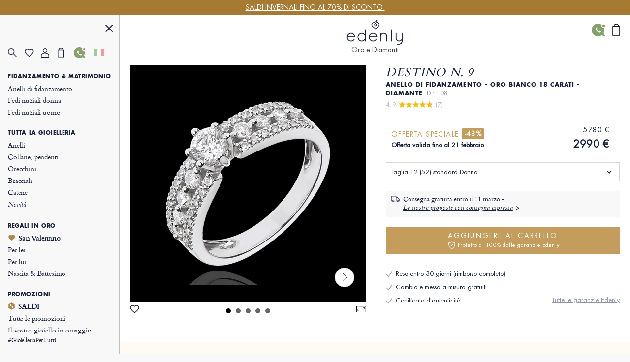

--- FILE ---
content_type: application/javascript
request_url: https://img.edenly.com/css/422.js
body_size: 97020
content:

!function(e,t){"use strict";"object"==typeof module&&"object"==typeof module.exports?module.exports=e.document?t(e,!0):function(e){if(!e.document)throw new Error("jQuery requires a window with a document");return t(e)}:t(e)}("undefined"!=typeof window?window:this,function(e,t){"use strict";var n=[],r=e.document,i=Object.getPrototypeOf,o=n.slice,a=n.concat,s=n.push,u=n.indexOf,l={},c=l.toString,f=l.hasOwnProperty,p=f.toString,d=p.call(Object),h={},g=function e(t){return"function"==typeof t&&"number"!=typeof t.nodeType},y=function e(t){return null!=t&&t===t.window},v={type:!0,src:!0,noModule:!0};function m(e,t,n){var i,o=(t=t||r).createElement("script");if(o.text=e,n)for(i in v)n[i]&&(o[i]=n[i]);t.head.appendChild(o).parentNode.removeChild(o)}function x(e){return null==e?e+"":"object"==typeof e||"function"==typeof e?l[c.call(e)]||"object":typeof e}var b="3.3.1",w=function(e,t){return new w.fn.init(e,t)},T=/^[\s\uFEFF\xA0]+|[\s\uFEFF\xA0]+$/g;w.fn=w.prototype={jquery:"3.3.1",constructor:w,length:0,toArray:function(){return o.call(this)},get:function(e){return null==e?o.call(this):e<0?this[e+this.length]:this[e]},pushStack:function(e){var t=w.merge(this.constructor(),e);return t.prevObject=this,t},each:function(e){return w.each(this,e)},map:function(e){return this.pushStack(w.map(this,function(t,n){return e.call(t,n,t)}))},slice:function(){return this.pushStack(o.apply(this,arguments))},first:function(){return this.eq(0)},last:function(){return this.eq(-1)},eq:function(e){var t=this.length,n=+e+(e<0?t:0);return this.pushStack(n>=0&&n<t?[this[n]]:[])},end:function(){return this.prevObject||this.constructor()},push:s,sort:n.sort,splice:n.splice},w.extend=w.fn.extend=function(){var e,t,n,r,i,o,a=arguments[0]||{},s=1,u=arguments.length,l=!1;for("boolean"==typeof a&&(l=a,a=arguments[s]||{},s++),"object"==typeof a||g(a)||(a={}),s===u&&(a=this,s--);s<u;s++)if(null!=(e=arguments[s]))for(t in e)n=a[t],a!==(r=e[t])&&(l&&r&&(w.isPlainObject(r)||(i=Array.isArray(r)))?(i?(i=!1,o=n&&Array.isArray(n)?n:[]):o=n&&w.isPlainObject(n)?n:{},a[t]=w.extend(l,o,r)):void 0!==r&&(a[t]=r));return a},w.extend({expando:"jQuery"+("3.3.1"+Math.random()).replace(/\D/g,""),isReady:!0,error:function(e){throw new Error(e)},noop:function(){},isPlainObject:function(e){var t,n;return!(!e||"[object Object]"!==c.call(e))&&(!(t=i(e))||"function"==typeof(n=f.call(t,"constructor")&&t.constructor)&&p.call(n)===d)},isEmptyObject:function(e){var t;for(t in e)return!1;return!0},globalEval:function(e){m(e)},each:function(e,t){var n,r=0;if(C(e)){for(n=e.length;r<n;r++)if(!1===t.call(e[r],r,e[r]))break}else for(r in e)if(!1===t.call(e[r],r,e[r]))break;return e},trim:function(e){return null==e?"":(e+"").replace(T,"")},makeArray:function(e,t){var n=t||[];return null!=e&&(C(Object(e))?w.merge(n,"string"==typeof e?[e]:e):s.call(n,e)),n},inArray:function(e,t,n){return null==t?-1:u.call(t,e,n)},merge:function(e,t){for(var n=+t.length,r=0,i=e.length;r<n;r++)e[i++]=t[r];return e.length=i,e},grep:function(e,t,n){for(var r,i=[],o=0,a=e.length,s=!n;o<a;o++)(r=!t(e[o],o))!==s&&i.push(e[o]);return i},map:function(e,t,n){var r,i,o=0,s=[];if(C(e))for(r=e.length;o<r;o++)null!=(i=t(e[o],o,n))&&s.push(i);else for(o in e)null!=(i=t(e[o],o,n))&&s.push(i);return a.apply([],s)},guid:1,support:h}),"function"==typeof Symbol&&(w.fn[Symbol.iterator]=n[Symbol.iterator]),w.each("Boolean Number String Function Array Date RegExp Object Error Symbol".split(" "),function(e,t){l["[object "+t+"]"]=t.toLowerCase()});function C(e){var t=!!e&&"length"in e&&e.length,n=x(e);return!g(e)&&!y(e)&&("array"===n||0===t||"number"==typeof t&&t>0&&t-1 in e)}var E=function(e){var t,n,r,i,o,a,s,u,l,c,f,p,d,h,g,y,v,m,x,b="sizzle"+1*new Date,w=e.document,T=0,C=0,E=ae(),k=ae(),S=ae(),D=function(e,t){return e===t&&(f=!0),0},N={}.hasOwnProperty,A=[],j=A.pop,q=A.push,L=A.push,H=A.slice,O=function(e,t){for(var n=0,r=e.length;n<r;n++)if(e[n]===t)return n;return-1},P="checked|selected|async|autofocus|autoplay|controls|defer|disabled|hidden|ismap|loop|multiple|open|readonly|required|scoped",M="[\\x20\\t\\r\\n\\f]",R="(?:\\\\.|[\\w-]|[^\0-\\xa0])+",I="\\["+M+"*("+R+")(?:"+M+"*([*^$|!~]?=)"+M+"*(?:'((?:\\\\.|[^\\\\'])*)'|\"((?:\\\\.|[^\\\\\"])*)\"|("+R+"))|)"+M+"*\\]",W=":("+R+")(?:\\((('((?:\\\\.|[^\\\\'])*)'|\"((?:\\\\.|[^\\\\\"])*)\")|((?:\\\\.|[^\\\\()[\\]]|"+I+")*)|.*)\\)|)",$=new RegExp(M+"+","g"),B=new RegExp("^"+M+"+|((?:^|[^\\\\])(?:\\\\.)*)"+M+"+$","g"),F=new RegExp("^"+M+"*,"+M+"*"),_=new RegExp("^"+M+"*([>+~]|"+M+")"+M+"*"),z=new RegExp("="+M+"*([^\\]'\"]*?)"+M+"*\\]","g"),X=new RegExp(W),U=new RegExp("^"+R+"$"),V={ID:new RegExp("^#("+R+")"),CLASS:new RegExp("^\\.("+R+")"),TAG:new RegExp("^("+R+"|[*])"),ATTR:new RegExp("^"+I),PSEUDO:new RegExp("^"+W),CHILD:new RegExp("^:(only|first|last|nth|nth-last)-(child|of-type)(?:\\("+M+"*(even|odd|(([+-]|)(\\d*)n|)"+M+"*(?:([+-]|)"+M+"*(\\d+)|))"+M+"*\\)|)","i"),bool:new RegExp("^(?:"+P+")$","i"),needsContext:new RegExp("^"+M+"*[>+~]|:(even|odd|eq|gt|lt|nth|first|last)(?:\\("+M+"*((?:-\\d)?\\d*)"+M+"*\\)|)(?=[^-]|$)","i")},G=/^(?:input|select|textarea|button)$/i,Y=/^h\d$/i,Q=/^[^{]+\{\s*\[native \w/,J=/^(?:#([\w-]+)|(\w+)|\.([\w-]+))$/,K=/[+~]/,Z=new RegExp("\\\\([\\da-f]{1,6}"+M+"?|("+M+")|.)","ig"),ee=function(e,t,n){var r="0x"+t-65536;return r!==r||n?t:r<0?String.fromCharCode(r+65536):String.fromCharCode(r>>10|55296,1023&r|56320)},te=/([\0-\x1f\x7f]|^-?\d)|^-$|[^\0-\x1f\x7f-\uFFFF\w-]/g,ne=function(e,t){return t?"\0"===e?"\ufffd":e.slice(0,-1)+"\\"+e.charCodeAt(e.length-1).toString(16)+" ":"\\"+e},re=function(){p()},ie=me(function(e){return!0===e.disabled&&("form"in e||"label"in e)},{dir:"parentNode",next:"legend"});try{L.apply(A=H.call(w.childNodes),w.childNodes),A[w.childNodes.length].nodeType}catch(e){L={apply:A.length?function(e,t){q.apply(e,H.call(t))}:function(e,t){var n=e.length,r=0;while(e[n++]=t[r++]);e.length=n-1}}}function oe(e,t,r,i){var o,s,l,c,f,h,v,m=t&&t.ownerDocument,T=t?t.nodeType:9;if(r=r||[],"string"!=typeof e||!e||1!==T&&9!==T&&11!==T)return r;if(!i&&((t?t.ownerDocument||t:w)!==d&&p(t),t=t||d,g)){if(11!==T&&(f=J.exec(e)))if(o=f[1]){if(9===T){if(!(l=t.getElementById(o)))return r;if(l.id===o)return r.push(l),r}else if(m&&(l=m.getElementById(o))&&x(t,l)&&l.id===o)return r.push(l),r}else{if(f[2])return L.apply(r,t.getElementsByTagName(e)),r;if((o=f[3])&&n.getElementsByClassName&&t.getElementsByClassName)return L.apply(r,t.getElementsByClassName(o)),r}if(n.qsa&&!S[e+" "]&&(!y||!y.test(e))){if(1!==T)m=t,v=e;else if("object"!==t.nodeName.toLowerCase()){(c=t.getAttribute("id"))?c=c.replace(te,ne):t.setAttribute("id",c=b),s=(h=a(e)).length;while(s--)h[s]="#"+c+" "+ve(h[s]);v=h.join(","),m=K.test(e)&&ge(t.parentNode)||t}if(v)try{return L.apply(r,m.querySelectorAll(v)),r}catch(e){}finally{c===b&&t.removeAttribute("id")}}}return u(e.replace(B,"$1"),t,r,i)}function ae(){var e=[];function t(n,i){return e.push(n+" ")>r.cacheLength&&delete t[e.shift()],t[n+" "]=i}return t}function se(e){return e[b]=!0,e}function ue(e){var t=d.createElement("fieldset");try{return!!e(t)}catch(e){return!1}finally{t.parentNode&&t.parentNode.removeChild(t),t=null}}function le(e,t){var n=e.split("|"),i=n.length;while(i--)r.attrHandle[n[i]]=t}function ce(e,t){var n=t&&e,r=n&&1===e.nodeType&&1===t.nodeType&&e.sourceIndex-t.sourceIndex;if(r)return r;if(n)while(n=n.nextSibling)if(n===t)return-1;return e?1:-1}function fe(e){return function(t){return"input"===t.nodeName.toLowerCase()&&t.type===e}}function pe(e){return function(t){var n=t.nodeName.toLowerCase();return("input"===n||"button"===n)&&t.type===e}}function de(e){return function(t){return"form"in t?t.parentNode&&!1===t.disabled?"label"in t?"label"in t.parentNode?t.parentNode.disabled===e:t.disabled===e:t.isDisabled===e||t.isDisabled!==!e&&ie(t)===e:t.disabled===e:"label"in t&&t.disabled===e}}function he(e){return se(function(t){return t=+t,se(function(n,r){var i,o=e([],n.length,t),a=o.length;while(a--)n[i=o[a]]&&(n[i]=!(r[i]=n[i]))})})}function ge(e){return e&&"undefined"!=typeof e.getElementsByTagName&&e}n=oe.support={},o=oe.isXML=function(e){var t=e&&(e.ownerDocument||e).documentElement;return!!t&&"HTML"!==t.nodeName},p=oe.setDocument=function(e){var t,i,a=e?e.ownerDocument||e:w;return a!==d&&9===a.nodeType&&a.documentElement?(d=a,h=d.documentElement,g=!o(d),w!==d&&(i=d.defaultView)&&i.top!==i&&(i.addEventListener?i.addEventListener("unload",re,!1):i.attachEvent&&i.attachEvent("onunload",re)),n.attributes=ue(function(e){return e.className="i",!e.getAttribute("className")}),n.getElementsByTagName=ue(function(e){return e.appendChild(d.createComment("")),!e.getElementsByTagName("*").length}),n.getElementsByClassName=Q.test(d.getElementsByClassName),n.getById=ue(function(e){return h.appendChild(e).id=b,!d.getElementsByName||!d.getElementsByName(b).length}),n.getById?(r.filter.ID=function(e){var t=e.replace(Z,ee);return function(e){return e.getAttribute("id")===t}},r.find.ID=function(e,t){if("undefined"!=typeof t.getElementById&&g){var n=t.getElementById(e);return n?[n]:[]}}):(r.filter.ID=function(e){var t=e.replace(Z,ee);return function(e){var n="undefined"!=typeof e.getAttributeNode&&e.getAttributeNode("id");return n&&n.value===t}},r.find.ID=function(e,t){if("undefined"!=typeof t.getElementById&&g){var n,r,i,o=t.getElementById(e);if(o){if((n=o.getAttributeNode("id"))&&n.value===e)return[o];i=t.getElementsByName(e),r=0;while(o=i[r++])if((n=o.getAttributeNode("id"))&&n.value===e)return[o]}return[]}}),r.find.TAG=n.getElementsByTagName?function(e,t){return"undefined"!=typeof t.getElementsByTagName?t.getElementsByTagName(e):n.qsa?t.querySelectorAll(e):void 0}:function(e,t){var n,r=[],i=0,o=t.getElementsByTagName(e);if("*"===e){while(n=o[i++])1===n.nodeType&&r.push(n);return r}return o},r.find.CLASS=n.getElementsByClassName&&function(e,t){if("undefined"!=typeof t.getElementsByClassName&&g)return t.getElementsByClassName(e)},v=[],y=[],(n.qsa=Q.test(d.querySelectorAll))&&(ue(function(e){h.appendChild(e).innerHTML="<a id='"+b+"'></a><select id='"+b+"-\r\\' msallowcapture=''><option selected=''></option></select>",e.querySelectorAll("[msallowcapture^='']").length&&y.push("[*^$]="+M+"*(?:''|\"\")"),e.querySelectorAll("[selected]").length||y.push("\\["+M+"*(?:value|"+P+")"),e.querySelectorAll("[id~="+b+"-]").length||y.push("~="),e.querySelectorAll(":checked").length||y.push(":checked"),e.querySelectorAll("a#"+b+"+*").length||y.push(".#.+[+~]")}),ue(function(e){e.innerHTML="<a href='' disabled='disabled'></a><select disabled='disabled'><option/></select>";var t=d.createElement("input");t.setAttribute("type","hidden"),e.appendChild(t).setAttribute("name","D"),e.querySelectorAll("[name=d]").length&&y.push("name"+M+"*[*^$|!~]?="),2!==e.querySelectorAll(":enabled").length&&y.push(":enabled",":disabled"),h.appendChild(e).disabled=!0,2!==e.querySelectorAll(":disabled").length&&y.push(":enabled",":disabled"),e.querySelectorAll("*,:x"),y.push(",.*:")})),(n.matchesSelector=Q.test(m=h.matches||h.webkitMatchesSelector||h.mozMatchesSelector||h.oMatchesSelector||h.msMatchesSelector))&&ue(function(e){n.disconnectedMatch=m.call(e,"*"),m.call(e,"[s!='']:x"),v.push("!=",W)}),y=y.length&&new RegExp(y.join("|")),v=v.length&&new RegExp(v.join("|")),t=Q.test(h.compareDocumentPosition),x=t||Q.test(h.contains)?function(e,t){var n=9===e.nodeType?e.documentElement:e,r=t&&t.parentNode;return e===r||!(!r||1!==r.nodeType||!(n.contains?n.contains(r):e.compareDocumentPosition&&16&e.compareDocumentPosition(r)))}:function(e,t){if(t)while(t=t.parentNode)if(t===e)return!0;return!1},D=t?function(e,t){if(e===t)return f=!0,0;var r=!e.compareDocumentPosition-!t.compareDocumentPosition;return r||(1&(r=(e.ownerDocument||e)===(t.ownerDocument||t)?e.compareDocumentPosition(t):1)||!n.sortDetached&&t.compareDocumentPosition(e)===r?e===d||e.ownerDocument===w&&x(w,e)?-1:t===d||t.ownerDocument===w&&x(w,t)?1:c?O(c,e)-O(c,t):0:4&r?-1:1)}:function(e,t){if(e===t)return f=!0,0;var n,r=0,i=e.parentNode,o=t.parentNode,a=[e],s=[t];if(!i||!o)return e===d?-1:t===d?1:i?-1:o?1:c?O(c,e)-O(c,t):0;if(i===o)return ce(e,t);n=e;while(n=n.parentNode)a.unshift(n);n=t;while(n=n.parentNode)s.unshift(n);while(a[r]===s[r])r++;return r?ce(a[r],s[r]):a[r]===w?-1:s[r]===w?1:0},d):d},oe.matches=function(e,t){return oe(e,null,null,t)},oe.matchesSelector=function(e,t){if((e.ownerDocument||e)!==d&&p(e),t=t.replace(z,"='$1']"),n.matchesSelector&&g&&!S[t+" "]&&(!v||!v.test(t))&&(!y||!y.test(t)))try{var r=m.call(e,t);if(r||n.disconnectedMatch||e.document&&11!==e.document.nodeType)return r}catch(e){}return oe(t,d,null,[e]).length>0},oe.contains=function(e,t){return(e.ownerDocument||e)!==d&&p(e),x(e,t)},oe.attr=function(e,t){(e.ownerDocument||e)!==d&&p(e);var i=r.attrHandle[t.toLowerCase()],o=i&&N.call(r.attrHandle,t.toLowerCase())?i(e,t,!g):void 0;return void 0!==o?o:n.attributes||!g?e.getAttribute(t):(o=e.getAttributeNode(t))&&o.specified?o.value:null},oe.escape=function(e){return(e+"").replace(te,ne)},oe.error=function(e){throw new Error("Syntax error, unrecognized expression: "+e)},oe.uniqueSort=function(e){var t,r=[],i=0,o=0;if(f=!n.detectDuplicates,c=!n.sortStable&&e.slice(0),e.sort(D),f){while(t=e[o++])t===e[o]&&(i=r.push(o));while(i--)e.splice(r[i],1)}return c=null,e},i=oe.getText=function(e){var t,n="",r=0,o=e.nodeType;if(o){if(1===o||9===o||11===o){if("string"==typeof e.textContent)return e.textContent;for(e=e.firstChild;e;e=e.nextSibling)n+=i(e)}else if(3===o||4===o)return e.nodeValue}else while(t=e[r++])n+=i(t);return n},(r=oe.selectors={cacheLength:50,createPseudo:se,match:V,attrHandle:{},find:{},relative:{">":{dir:"parentNode",first:!0}," ":{dir:"parentNode"},"+":{dir:"previousSibling",first:!0},"~":{dir:"previousSibling"}},preFilter:{ATTR:function(e){return e[1]=e[1].replace(Z,ee),e[3]=(e[3]||e[4]||e[5]||"").replace(Z,ee),"~="===e[2]&&(e[3]=" "+e[3]+" "),e.slice(0,4)},CHILD:function(e){return e[1]=e[1].toLowerCase(),"nth"===e[1].slice(0,3)?(e[3]||oe.error(e[0]),e[4]=+(e[4]?e[5]+(e[6]||1):2*("even"===e[3]||"odd"===e[3])),e[5]=+(e[7]+e[8]||"odd"===e[3])):e[3]&&oe.error(e[0]),e},PSEUDO:function(e){var t,n=!e[6]&&e[2];return V.CHILD.test(e[0])?null:(e[3]?e[2]=e[4]||e[5]||"":n&&X.test(n)&&(t=a(n,!0))&&(t=n.indexOf(")",n.length-t)-n.length)&&(e[0]=e[0].slice(0,t),e[2]=n.slice(0,t)),e.slice(0,3))}},filter:{TAG:function(e){var t=e.replace(Z,ee).toLowerCase();return"*"===e?function(){return!0}:function(e){return e.nodeName&&e.nodeName.toLowerCase()===t}},CLASS:function(e){var t=E[e+" "];return t||(t=new RegExp("(^|"+M+")"+e+"("+M+"|$)"))&&E(e,function(e){return t.test("string"==typeof e.className&&e.className||"undefined"!=typeof e.getAttribute&&e.getAttribute("class")||"")})},ATTR:function(e,t,n){return function(r){var i=oe.attr(r,e);return null==i?"!="===t:!t||(i+="","="===t?i===n:"!="===t?i!==n:"^="===t?n&&0===i.indexOf(n):"*="===t?n&&i.indexOf(n)>-1:"$="===t?n&&i.slice(-n.length)===n:"~="===t?(" "+i.replace($," ")+" ").indexOf(n)>-1:"|="===t&&(i===n||i.slice(0,n.length+1)===n+"-"))}},CHILD:function(e,t,n,r,i){var o="nth"!==e.slice(0,3),a="last"!==e.slice(-4),s="of-type"===t;return 1===r&&0===i?function(e){return!!e.parentNode}:function(t,n,u){var l,c,f,p,d,h,g=o!==a?"nextSibling":"previousSibling",y=t.parentNode,v=s&&t.nodeName.toLowerCase(),m=!u&&!s,x=!1;if(y){if(o){while(g){p=t;while(p=p[g])if(s?p.nodeName.toLowerCase()===v:1===p.nodeType)return!1;h=g="only"===e&&!h&&"nextSibling"}return!0}if(h=[a?y.firstChild:y.lastChild],a&&m){x=(d=(l=(c=(f=(p=y)[b]||(p[b]={}))[p.uniqueID]||(f[p.uniqueID]={}))[e]||[])[0]===T&&l[1])&&l[2],p=d&&y.childNodes[d];while(p=++d&&p&&p[g]||(x=d=0)||h.pop())if(1===p.nodeType&&++x&&p===t){c[e]=[T,d,x];break}}else if(m&&(x=d=(l=(c=(f=(p=t)[b]||(p[b]={}))[p.uniqueID]||(f[p.uniqueID]={}))[e]||[])[0]===T&&l[1]),!1===x)while(p=++d&&p&&p[g]||(x=d=0)||h.pop())if((s?p.nodeName.toLowerCase()===v:1===p.nodeType)&&++x&&(m&&((c=(f=p[b]||(p[b]={}))[p.uniqueID]||(f[p.uniqueID]={}))[e]=[T,x]),p===t))break;return(x-=i)===r||x%r==0&&x/r>=0}}},PSEUDO:function(e,t){var n,i=r.pseudos[e]||r.setFilters[e.toLowerCase()]||oe.error("unsupported pseudo: "+e);return i[b]?i(t):i.length>1?(n=[e,e,"",t],r.setFilters.hasOwnProperty(e.toLowerCase())?se(function(e,n){var r,o=i(e,t),a=o.length;while(a--)e[r=O(e,o[a])]=!(n[r]=o[a])}):function(e){return i(e,0,n)}):i}},pseudos:{not:se(function(e){var t=[],n=[],r=s(e.replace(B,"$1"));return r[b]?se(function(e,t,n,i){var o,a=r(e,null,i,[]),s=e.length;while(s--)(o=a[s])&&(e[s]=!(t[s]=o))}):function(e,i,o){return t[0]=e,r(t,null,o,n),t[0]=null,!n.pop()}}),has:se(function(e){return function(t){return oe(e,t).length>0}}),contains:se(function(e){return e=e.replace(Z,ee),function(t){return(t.textContent||t.innerText||i(t)).indexOf(e)>-1}}),lang:se(function(e){return U.test(e||"")||oe.error("unsupported lang: "+e),e=e.replace(Z,ee).toLowerCase(),function(t){var n;do{if(n=g?t.lang:t.getAttribute("xml:lang")||t.getAttribute("lang"))return(n=n.toLowerCase())===e||0===n.indexOf(e+"-")}while((t=t.parentNode)&&1===t.nodeType);return!1}}),target:function(t){var n=e.location&&e.location.hash;return n&&n.slice(1)===t.id},root:function(e){return e===h},focus:function(e){return e===d.activeElement&&(!d.hasFocus||d.hasFocus())&&!!(e.type||e.href||~e.tabIndex)},enabled:de(!1),disabled:de(!0),checked:function(e){var t=e.nodeName.toLowerCase();return"input"===t&&!!e.checked||"option"===t&&!!e.selected},selected:function(e){return e.parentNode&&e.parentNode.selectedIndex,!0===e.selected},empty:function(e){for(e=e.firstChild;e;e=e.nextSibling)if(e.nodeType<6)return!1;return!0},parent:function(e){return!r.pseudos.empty(e)},header:function(e){return Y.test(e.nodeName)},input:function(e){return G.test(e.nodeName)},button:function(e){var t=e.nodeName.toLowerCase();return"input"===t&&"button"===e.type||"button"===t},text:function(e){var t;return"input"===e.nodeName.toLowerCase()&&"text"===e.type&&(null==(t=e.getAttribute("type"))||"text"===t.toLowerCase())},first:he(function(){return[0]}),last:he(function(e,t){return[t-1]}),eq:he(function(e,t,n){return[n<0?n+t:n]}),even:he(function(e,t){for(var n=0;n<t;n+=2)e.push(n);return e}),odd:he(function(e,t){for(var n=1;n<t;n+=2)e.push(n);return e}),lt:he(function(e,t,n){for(var r=n<0?n+t:n;--r>=0;)e.push(r);return e}),gt:he(function(e,t,n){for(var r=n<0?n+t:n;++r<t;)e.push(r);return e})}}).pseudos.nth=r.pseudos.eq;for(t in{radio:!0,checkbox:!0,file:!0,password:!0,image:!0})r.pseudos[t]=fe(t);for(t in{submit:!0,reset:!0})r.pseudos[t]=pe(t);function ye(){}ye.prototype=r.filters=r.pseudos,r.setFilters=new ye,a=oe.tokenize=function(e,t){var n,i,o,a,s,u,l,c=k[e+" "];if(c)return t?0:c.slice(0);s=e,u=[],l=r.preFilter;while(s){n&&!(i=F.exec(s))||(i&&(s=s.slice(i[0].length)||s),u.push(o=[])),n=!1,(i=_.exec(s))&&(n=i.shift(),o.push({value:n,type:i[0].replace(B," ")}),s=s.slice(n.length));for(a in r.filter)!(i=V[a].exec(s))||l[a]&&!(i=l[a](i))||(n=i.shift(),o.push({value:n,type:a,matches:i}),s=s.slice(n.length));if(!n)break}return t?s.length:s?oe.error(e):k(e,u).slice(0)};function ve(e){for(var t=0,n=e.length,r="";t<n;t++)r+=e[t].value;return r}function me(e,t,n){var r=t.dir,i=t.next,o=i||r,a=n&&"parentNode"===o,s=C++;return t.first?function(t,n,i){while(t=t[r])if(1===t.nodeType||a)return e(t,n,i);return!1}:function(t,n,u){var l,c,f,p=[T,s];if(u){while(t=t[r])if((1===t.nodeType||a)&&e(t,n,u))return!0}else while(t=t[r])if(1===t.nodeType||a)if(f=t[b]||(t[b]={}),c=f[t.uniqueID]||(f[t.uniqueID]={}),i&&i===t.nodeName.toLowerCase())t=t[r]||t;else{if((l=c[o])&&l[0]===T&&l[1]===s)return p[2]=l[2];if(c[o]=p,p[2]=e(t,n,u))return!0}return!1}}function xe(e){return e.length>1?function(t,n,r){var i=e.length;while(i--)if(!e[i](t,n,r))return!1;return!0}:e[0]}function be(e,t,n){for(var r=0,i=t.length;r<i;r++)oe(e,t[r],n);return n}function we(e,t,n,r,i){for(var o,a=[],s=0,u=e.length,l=null!=t;s<u;s++)(o=e[s])&&(n&&!n(o,r,i)||(a.push(o),l&&t.push(s)));return a}function Te(e,t,n,r,i,o){return r&&!r[b]&&(r=Te(r)),i&&!i[b]&&(i=Te(i,o)),se(function(o,a,s,u){var l,c,f,p=[],d=[],h=a.length,g=o||be(t||"*",s.nodeType?[s]:s,[]),y=!e||!o&&t?g:we(g,p,e,s,u),v=n?i||(o?e:h||r)?[]:a:y;if(n&&n(y,v,s,u),r){l=we(v,d),r(l,[],s,u),c=l.length;while(c--)(f=l[c])&&(v[d[c]]=!(y[d[c]]=f))}if(o){if(i||e){if(i){l=[],c=v.length;while(c--)(f=v[c])&&l.push(y[c]=f);i(null,v=[],l,u)}c=v.length;while(c--)(f=v[c])&&(l=i?O(o,f):p[c])>-1&&(o[l]=!(a[l]=f))}}else v=we(v===a?v.splice(h,v.length):v),i?i(null,a,v,u):L.apply(a,v)})}function Ce(e){for(var t,n,i,o=e.length,a=r.relative[e[0].type],s=a||r.relative[" "],u=a?1:0,c=me(function(e){return e===t},s,!0),f=me(function(e){return O(t,e)>-1},s,!0),p=[function(e,n,r){var i=!a&&(r||n!==l)||((t=n).nodeType?c(e,n,r):f(e,n,r));return t=null,i}];u<o;u++)if(n=r.relative[e[u].type])p=[me(xe(p),n)];else{if((n=r.filter[e[u].type].apply(null,e[u].matches))[b]){for(i=++u;i<o;i++)if(r.relative[e[i].type])break;return Te(u>1&&xe(p),u>1&&ve(e.slice(0,u-1).concat({value:" "===e[u-2].type?"*":""})).replace(B,"$1"),n,u<i&&Ce(e.slice(u,i)),i<o&&Ce(e=e.slice(i)),i<o&&ve(e))}p.push(n)}return xe(p)}function Ee(e,t){var n=t.length>0,i=e.length>0,o=function(o,a,s,u,c){var f,h,y,v=0,m="0",x=o&&[],b=[],w=l,C=o||i&&r.find.TAG("*",c),E=T+=null==w?1:Math.random()||.1,k=C.length;for(c&&(l=a===d||a||c);m!==k&&null!=(f=C[m]);m++){if(i&&f){h=0,a||f.ownerDocument===d||(p(f),s=!g);while(y=e[h++])if(y(f,a||d,s)){u.push(f);break}c&&(T=E)}n&&((f=!y&&f)&&v--,o&&x.push(f))}if(v+=m,n&&m!==v){h=0;while(y=t[h++])y(x,b,a,s);if(o){if(v>0)while(m--)x[m]||b[m]||(b[m]=j.call(u));b=we(b)}L.apply(u,b),c&&!o&&b.length>0&&v+t.length>1&&oe.uniqueSort(u)}return c&&(T=E,l=w),x};return n?se(o):o}return s=oe.compile=function(e,t){var n,r=[],i=[],o=S[e+" "];if(!o){t||(t=a(e)),n=t.length;while(n--)(o=Ce(t[n]))[b]?r.push(o):i.push(o);(o=S(e,Ee(i,r))).selector=e}return o},u=oe.select=function(e,t,n,i){var o,u,l,c,f,p="function"==typeof e&&e,d=!i&&a(e=p.selector||e);if(n=n||[],1===d.length){if((u=d[0]=d[0].slice(0)).length>2&&"ID"===(l=u[0]).type&&9===t.nodeType&&g&&r.relative[u[1].type]){if(!(t=(r.find.ID(l.matches[0].replace(Z,ee),t)||[])[0]))return n;p&&(t=t.parentNode),e=e.slice(u.shift().value.length)}o=V.needsContext.test(e)?0:u.length;while(o--){if(l=u[o],r.relative[c=l.type])break;if((f=r.find[c])&&(i=f(l.matches[0].replace(Z,ee),K.test(u[0].type)&&ge(t.parentNode)||t))){if(u.splice(o,1),!(e=i.length&&ve(u)))return L.apply(n,i),n;break}}}return(p||s(e,d))(i,t,!g,n,!t||K.test(e)&&ge(t.parentNode)||t),n},n.sortStable=b.split("").sort(D).join("")===b,n.detectDuplicates=!!f,p(),n.sortDetached=ue(function(e){return 1&e.compareDocumentPosition(d.createElement("fieldset"))}),ue(function(e){return e.innerHTML="<a href='#'></a>","#"===e.firstChild.getAttribute("href")})||le("type|href|height|width",function(e,t,n){if(!n)return e.getAttribute(t,"type"===t.toLowerCase()?1:2)}),n.attributes&&ue(function(e){return e.innerHTML="<input/>",e.firstChild.setAttribute("value",""),""===e.firstChild.getAttribute("value")})||le("value",function(e,t,n){if(!n&&"input"===e.nodeName.toLowerCase())return e.defaultValue}),ue(function(e){return null==e.getAttribute("disabled")})||le(P,function(e,t,n){var r;if(!n)return!0===e[t]?t.toLowerCase():(r=e.getAttributeNode(t))&&r.specified?r.value:null}),oe}(e);w.find=E,w.expr=E.selectors,w.expr[":"]=w.expr.pseudos,w.uniqueSort=w.unique=E.uniqueSort,w.text=E.getText,w.isXMLDoc=E.isXML,w.contains=E.contains,w.escapeSelector=E.escape;var k=function(e,t,n){var r=[],i=void 0!==n;while((e=e[t])&&9!==e.nodeType)if(1===e.nodeType){if(i&&w(e).is(n))break;r.push(e)}return r},S=function(e,t){for(var n=[];e;e=e.nextSibling)1===e.nodeType&&e!==t&&n.push(e);return n},D=w.expr.match.needsContext;function N(e,t){return e.nodeName&&e.nodeName.toLowerCase()===t.toLowerCase()}var A=/^<([a-z][^\/\0>:\x20\t\r\n\f]*)[\x20\t\r\n\f]*\/?>(?:<\/\1>|)$/i;function j(e,t,n){return g(t)?w.grep(e,function(e,r){return!!t.call(e,r,e)!==n}):t.nodeType?w.grep(e,function(e){return e===t!==n}):"string"!=typeof t?w.grep(e,function(e){return u.call(t,e)>-1!==n}):w.filter(t,e,n)}w.filter=function(e,t,n){var r=t[0];return n&&(e=":not("+e+")"),1===t.length&&1===r.nodeType?w.find.matchesSelector(r,e)?[r]:[]:w.find.matches(e,w.grep(t,function(e){return 1===e.nodeType}))},w.fn.extend({find:function(e){var t,n,r=this.length,i=this;if("string"!=typeof e)return this.pushStack(w(e).filter(function(){for(t=0;t<r;t++)if(w.contains(i[t],this))return!0}));for(n=this.pushStack([]),t=0;t<r;t++)w.find(e,i[t],n);return r>1?w.uniqueSort(n):n},filter:function(e){return this.pushStack(j(this,e||[],!1))},not:function(e){return this.pushStack(j(this,e||[],!0))},is:function(e){return!!j(this,"string"==typeof e&&D.test(e)?w(e):e||[],!1).length}});var q,L=/^(?:\s*(<[\w\W]+>)[^>]*|#([\w-]+))$/;(w.fn.init=function(e,t,n){var i,o;if(!e)return this;if(n=n||q,"string"==typeof e){if(!(i="<"===e[0]&&">"===e[e.length-1]&&e.length>=3?[null,e,null]:L.exec(e))||!i[1]&&t)return!t||t.jquery?(t||n).find(e):this.constructor(t).find(e);if(i[1]){if(t=t instanceof w?t[0]:t,w.merge(this,w.parseHTML(i[1],t&&t.nodeType?t.ownerDocument||t:r,!0)),A.test(i[1])&&w.isPlainObject(t))for(i in t)g(this[i])?this[i](t[i]):this.attr(i,t[i]);return this}return(o=r.getElementById(i[2]))&&(this[0]=o,this.length=1),this}return e.nodeType?(this[0]=e,this.length=1,this):g(e)?void 0!==n.ready?n.ready(e):e(w):w.makeArray(e,this)}).prototype=w.fn,q=w(r);var H=/^(?:parents|prev(?:Until|All))/,O={children:!0,contents:!0,next:!0,prev:!0};w.fn.extend({has:function(e){var t=w(e,this),n=t.length;return this.filter(function(){for(var e=0;e<n;e++)if(w.contains(this,t[e]))return!0})},closest:function(e,t){var n,r=0,i=this.length,o=[],a="string"!=typeof e&&w(e);if(!D.test(e))for(;r<i;r++)for(n=this[r];n&&n!==t;n=n.parentNode)if(n.nodeType<11&&(a?a.index(n)>-1:1===n.nodeType&&w.find.matchesSelector(n,e))){o.push(n);break}return this.pushStack(o.length>1?w.uniqueSort(o):o)},index:function(e){return e?"string"==typeof e?u.call(w(e),this[0]):u.call(this,e.jquery?e[0]:e):this[0]&&this[0].parentNode?this.first().prevAll().length:-1},add:function(e,t){return this.pushStack(w.uniqueSort(w.merge(this.get(),w(e,t))))},addBack:function(e){return this.add(null==e?this.prevObject:this.prevObject.filter(e))}});function P(e,t){while((e=e[t])&&1!==e.nodeType);return e}w.each({parent:function(e){var t=e.parentNode;return t&&11!==t.nodeType?t:null},parents:function(e){return k(e,"parentNode")},parentsUntil:function(e,t,n){return k(e,"parentNode",n)},next:function(e){return P(e,"nextSibling")},prev:function(e){return P(e,"previousSibling")},nextAll:function(e){return k(e,"nextSibling")},prevAll:function(e){return k(e,"previousSibling")},nextUntil:function(e,t,n){return k(e,"nextSibling",n)},prevUntil:function(e,t,n){return k(e,"previousSibling",n)},siblings:function(e){return S((e.parentNode||{}).firstChild,e)},children:function(e){return S(e.firstChild)},contents:function(e){return N(e,"iframe")?e.contentDocument:(N(e,"template")&&(e=e.content||e),w.merge([],e.childNodes))}},function(e,t){w.fn[e]=function(n,r){var i=w.map(this,t,n);return"Until"!==e.slice(-5)&&(r=n),r&&"string"==typeof r&&(i=w.filter(r,i)),this.length>1&&(O[e]||w.uniqueSort(i),H.test(e)&&i.reverse()),this.pushStack(i)}});var M=/[^\x20\t\r\n\f]+/g;function R(e){var t={};return w.each(e.match(M)||[],function(e,n){t[n]=!0}),t}w.Callbacks=function(e){e="string"==typeof e?R(e):w.extend({},e);var t,n,r,i,o=[],a=[],s=-1,u=function(){for(i=i||e.once,r=t=!0;a.length;s=-1){n=a.shift();while(++s<o.length)!1===o[s].apply(n[0],n[1])&&e.stopOnFalse&&(s=o.length,n=!1)}e.memory||(n=!1),t=!1,i&&(o=n?[]:"")},l={add:function(){return o&&(n&&!t&&(s=o.length-1,a.push(n)),function t(n){w.each(n,function(n,r){g(r)?e.unique&&l.has(r)||o.push(r):r&&r.length&&"string"!==x(r)&&t(r)})}(arguments),n&&!t&&u()),this},remove:function(){return w.each(arguments,function(e,t){var n;while((n=w.inArray(t,o,n))>-1)o.splice(n,1),n<=s&&s--}),this},has:function(e){return e?w.inArray(e,o)>-1:o.length>0},empty:function(){return o&&(o=[]),this},disable:function(){return i=a=[],o=n="",this},disabled:function(){return!o},lock:function(){return i=a=[],n||t||(o=n=""),this},locked:function(){return!!i},fireWith:function(e,n){return i||(n=[e,(n=n||[]).slice?n.slice():n],a.push(n),t||u()),this},fire:function(){return l.fireWith(this,arguments),this},fired:function(){return!!r}};return l};function I(e){return e}function W(e){throw e}function $(e,t,n,r){var i;try{e&&g(i=e.promise)?i.call(e).done(t).fail(n):e&&g(i=e.then)?i.call(e,t,n):t.apply(void 0,[e].slice(r))}catch(e){n.apply(void 0,[e])}}w.extend({Deferred:function(t){var n=[["notify","progress",w.Callbacks("memory"),w.Callbacks("memory"),2],["resolve","done",w.Callbacks("once memory"),w.Callbacks("once memory"),0,"resolved"],["reject","fail",w.Callbacks("once memory"),w.Callbacks("once memory"),1,"rejected"]],r="pending",i={state:function(){return r},always:function(){return o.done(arguments).fail(arguments),this},"catch":function(e){return i.then(null,e)},pipe:function(){var e=arguments;return w.Deferred(function(t){w.each(n,function(n,r){var i=g(e[r[4]])&&e[r[4]];o[r[1]](function(){var e=i&&i.apply(this,arguments);e&&g(e.promise)?e.promise().progress(t.notify).done(t.resolve).fail(t.reject):t[r[0]+"With"](this,i?[e]:arguments)})}),e=null}).promise()},then:function(t,r,i){var o=0;function a(t,n,r,i){return function(){var s=this,u=arguments,l=function(){var e,l;if(!(t<o)){if((e=r.apply(s,u))===n.promise())throw new TypeError("Thenable self-resolution");l=e&&("object"==typeof e||"function"==typeof e)&&e.then,g(l)?i?l.call(e,a(o,n,I,i),a(o,n,W,i)):(o++,l.call(e,a(o,n,I,i),a(o,n,W,i),a(o,n,I,n.notifyWith))):(r!==I&&(s=void 0,u=[e]),(i||n.resolveWith)(s,u))}},c=i?l:function(){try{l()}catch(e){w.Deferred.exceptionHook&&w.Deferred.exceptionHook(e,c.stackTrace),t+1>=o&&(r!==W&&(s=void 0,u=[e]),n.rejectWith(s,u))}};t?c():(w.Deferred.getStackHook&&(c.stackTrace=w.Deferred.getStackHook()),e.setTimeout(c))}}return w.Deferred(function(e){n[0][3].add(a(0,e,g(i)?i:I,e.notifyWith)),n[1][3].add(a(0,e,g(t)?t:I)),n[2][3].add(a(0,e,g(r)?r:W))}).promise()},promise:function(e){return null!=e?w.extend(e,i):i}},o={};return w.each(n,function(e,t){var a=t[2],s=t[5];i[t[1]]=a.add,s&&a.add(function(){r=s},n[3-e][2].disable,n[3-e][3].disable,n[0][2].lock,n[0][3].lock),a.add(t[3].fire),o[t[0]]=function(){return o[t[0]+"With"](this===o?void 0:this,arguments),this},o[t[0]+"With"]=a.fireWith}),i.promise(o),t&&t.call(o,o),o},when:function(e){var t=arguments.length,n=t,r=Array(n),i=o.call(arguments),a=w.Deferred(),s=function(e){return function(n){r[e]=this,i[e]=arguments.length>1?o.call(arguments):n,--t||a.resolveWith(r,i)}};if(t<=1&&($(e,a.done(s(n)).resolve,a.reject,!t),"pending"===a.state()||g(i[n]&&i[n].then)))return a.then();while(n--)$(i[n],s(n),a.reject);return a.promise()}});var B=/^(Eval|Internal|Range|Reference|Syntax|Type|URI)Error$/;w.Deferred.exceptionHook=function(t,n){e.console&&e.console.warn&&t&&B.test(t.name)&&e.console.warn("jQuery.Deferred exception: "+t.message,t.stack,n)},w.readyException=function(t){e.setTimeout(function(){throw t})};var F=w.Deferred();w.fn.ready=function(e){return F.then(e)["catch"](function(e){w.readyException(e)}),this},w.extend({isReady:!1,readyWait:1,ready:function(e){(!0===e?--w.readyWait:w.isReady)||(w.isReady=!0,!0!==e&&--w.readyWait>0||F.resolveWith(r,[w]))}}),w.ready.then=F.then;function _(){r.removeEventListener("DOMContentLoaded",_),e.removeEventListener("load",_),w.ready()}"complete"===r.readyState||"loading"!==r.readyState&&!r.documentElement.doScroll?e.setTimeout(w.ready):(r.addEventListener("DOMContentLoaded",_),e.addEventListener("load",_));var z=function(e,t,n,r,i,o,a){var s=0,u=e.length,l=null==n;if("object"===x(n)){i=!0;for(s in n)z(e,t,s,n[s],!0,o,a)}else if(void 0!==r&&(i=!0,g(r)||(a=!0),l&&(a?(t.call(e,r),t=null):(l=t,t=function(e,t,n){return l.call(w(e),n)})),t))for(;s<u;s++)t(e[s],n,a?r:r.call(e[s],s,t(e[s],n)));return i?e:l?t.call(e):u?t(e[0],n):o},X=/^-ms-/,U=/-([a-z])/g;function V(e,t){return t.toUpperCase()}function G(e){return e.replace(X,"ms-").replace(U,V)}var Y=function(e){return 1===e.nodeType||9===e.nodeType||!+e.nodeType};function Q(){this.expando=w.expando+Q.uid++}Q.uid=1,Q.prototype={cache:function(e){var t=e[this.expando];return t||(t={},Y(e)&&(e.nodeType?e[this.expando]=t:Object.defineProperty(e,this.expando,{value:t,configurable:!0}))),t},set:function(e,t,n){var r,i=this.cache(e);if("string"==typeof t)i[G(t)]=n;else for(r in t)i[G(r)]=t[r];return i},get:function(e,t){return void 0===t?this.cache(e):e[this.expando]&&e[this.expando][G(t)]},access:function(e,t,n){return void 0===t||t&&"string"==typeof t&&void 0===n?this.get(e,t):(this.set(e,t,n),void 0!==n?n:t)},remove:function(e,t){var n,r=e[this.expando];if(void 0!==r){if(void 0!==t){n=(t=Array.isArray(t)?t.map(G):(t=G(t))in r?[t]:t.match(M)||[]).length;while(n--)delete r[t[n]]}(void 0===t||w.isEmptyObject(r))&&(e.nodeType?e[this.expando]=void 0:delete e[this.expando])}},hasData:function(e){var t=e[this.expando];return void 0!==t&&!w.isEmptyObject(t)}};var J=new Q,K=new Q,Z=/^(?:\{[\w\W]*\}|\[[\w\W]*\])$/,ee=/[A-Z]/g;function te(e){return"true"===e||"false"!==e&&("null"===e?null:e===+e+""?+e:Z.test(e)?JSON.parse(e):e)}function ne(e,t,n){var r;if(void 0===n&&1===e.nodeType)if(r="data-"+t.replace(ee,"-$&").toLowerCase(),"string"==typeof(n=e.getAttribute(r))){try{n=te(n)}catch(e){}K.set(e,t,n)}else n=void 0;return n}w.extend({hasData:function(e){return K.hasData(e)||J.hasData(e)},data:function(e,t,n){return K.access(e,t,n)},removeData:function(e,t){K.remove(e,t)},_data:function(e,t,n){return J.access(e,t,n)},_removeData:function(e,t){J.remove(e,t)}}),w.fn.extend({data:function(e,t){var n,r,i,o=this[0],a=o&&o.attributes;if(void 0===e){if(this.length&&(i=K.get(o),1===o.nodeType&&!J.get(o,"hasDataAttrs"))){n=a.length;while(n--)a[n]&&0===(r=a[n].name).indexOf("data-")&&(r=G(r.slice(5)),ne(o,r,i[r]));J.set(o,"hasDataAttrs",!0)}return i}return"object"==typeof e?this.each(function(){K.set(this,e)}):z(this,function(t){var n;if(o&&void 0===t){if(void 0!==(n=K.get(o,e)))return n;if(void 0!==(n=ne(o,e)))return n}else this.each(function(){K.set(this,e,t)})},null,t,arguments.length>1,null,!0)},removeData:function(e){return this.each(function(){K.remove(this,e)})}}),w.extend({queue:function(e,t,n){var r;if(e)return t=(t||"fx")+"queue",r=J.get(e,t),n&&(!r||Array.isArray(n)?r=J.access(e,t,w.makeArray(n)):r.push(n)),r||[]},dequeue:function(e,t){t=t||"fx";var n=w.queue(e,t),r=n.length,i=n.shift(),o=w._queueHooks(e,t),a=function(){w.dequeue(e,t)};"inprogress"===i&&(i=n.shift(),r--),i&&("fx"===t&&n.unshift("inprogress"),delete o.stop,i.call(e,a,o)),!r&&o&&o.empty.fire()},_queueHooks:function(e,t){var n=t+"queueHooks";return J.get(e,n)||J.access(e,n,{empty:w.Callbacks("once memory").add(function(){J.remove(e,[t+"queue",n])})})}}),w.fn.extend({queue:function(e,t){var n=2;return"string"!=typeof e&&(t=e,e="fx",n--),arguments.length<n?w.queue(this[0],e):void 0===t?this:this.each(function(){var n=w.queue(this,e,t);w._queueHooks(this,e),"fx"===e&&"inprogress"!==n[0]&&w.dequeue(this,e)})},dequeue:function(e){return this.each(function(){w.dequeue(this,e)})},clearQueue:function(e){return this.queue(e||"fx",[])},promise:function(e,t){var n,r=1,i=w.Deferred(),o=this,a=this.length,s=function(){--r||i.resolveWith(o,[o])};"string"!=typeof e&&(t=e,e=void 0),e=e||"fx";while(a--)(n=J.get(o[a],e+"queueHooks"))&&n.empty&&(r++,n.empty.add(s));return s(),i.promise(t)}});var re=/[+-]?(?:\d*\.|)\d+(?:[eE][+-]?\d+|)/.source,ie=new RegExp("^(?:([+-])=|)("+re+")([a-z%]*)$","i"),oe=["Top","Right","Bottom","Left"],ae=function(e,t){return"none"===(e=t||e).style.display||""===e.style.display&&w.contains(e.ownerDocument,e)&&"none"===w.css(e,"display")},se=function(e,t,n,r){var i,o,a={};for(o in t)a[o]=e.style[o],e.style[o]=t[o];i=n.apply(e,r||[]);for(o in t)e.style[o]=a[o];return i};function ue(e,t,n,r){var i,o,a=20,s=r?function(){return r.cur()}:function(){return w.css(e,t,"")},u=s(),l=n&&n[3]||(w.cssNumber[t]?"":"px"),c=(w.cssNumber[t]||"px"!==l&&+u)&&ie.exec(w.css(e,t));if(c&&c[3]!==l){u/=2,l=l||c[3],c=+u||1;while(a--)w.style(e,t,c+l),(1-o)*(1-(o=s()/u||.5))<=0&&(a=0),c/=o;c*=2,w.style(e,t,c+l),n=n||[]}return n&&(c=+c||+u||0,i=n[1]?c+(n[1]+1)*n[2]:+n[2],r&&(r.unit=l,r.start=c,r.end=i)),i}var le={};function ce(e){var t,n=e.ownerDocument,r=e.nodeName,i=le[r];return i||(t=n.body.appendChild(n.createElement(r)),i=w.css(t,"display"),t.parentNode.removeChild(t),"none"===i&&(i="block"),le[r]=i,i)}function fe(e,t){for(var n,r,i=[],o=0,a=e.length;o<a;o++)(r=e[o]).style&&(n=r.style.display,t?("none"===n&&(i[o]=J.get(r,"display")||null,i[o]||(r.style.display="")),""===r.style.display&&ae(r)&&(i[o]=ce(r))):"none"!==n&&(i[o]="none",J.set(r,"display",n)));for(o=0;o<a;o++)null!=i[o]&&(e[o].style.display=i[o]);return e}w.fn.extend({show:function(){return fe(this,!0)},hide:function(){return fe(this)},toggle:function(e){return"boolean"==typeof e?e?this.show():this.hide():this.each(function(){ae(this)?w(this).show():w(this).hide()})}});var pe=/^(?:checkbox|radio)$/i,de=/<([a-z][^\/\0>\x20\t\r\n\f]+)/i,he=/^$|^module$|\/(?:java|ecma)script/i,ge={option:[1,"<select multiple='multiple'>","</select>"],thead:[1,"<table>","</table>"],col:[2,"<table><colgroup>","</colgroup></table>"],tr:[2,"<table><tbody>","</tbody></table>"],td:[3,"<table><tbody><tr>","</tr></tbody></table>"],_default:[0,"",""]};ge.optgroup=ge.option,ge.tbody=ge.tfoot=ge.colgroup=ge.caption=ge.thead,ge.th=ge.td;function ye(e,t){var n;return n="undefined"!=typeof e.getElementsByTagName?e.getElementsByTagName(t||"*"):"undefined"!=typeof e.querySelectorAll?e.querySelectorAll(t||"*"):[],void 0===t||t&&N(e,t)?w.merge([e],n):n}function ve(e,t){for(var n=0,r=e.length;n<r;n++)J.set(e[n],"globalEval",!t||J.get(t[n],"globalEval"))}var me=/<|&#?\w+;/;function xe(e,t,n,r,i){for(var o,a,s,u,l,c,f=t.createDocumentFragment(),p=[],d=0,h=e.length;d<h;d++)if((o=e[d])||0===o)if("object"===x(o))w.merge(p,o.nodeType?[o]:o);else if(me.test(o)){a=a||f.appendChild(t.createElement("div")),s=(de.exec(o)||["",""])[1].toLowerCase(),u=ge[s]||ge._default,a.innerHTML=u[1]+w.htmlPrefilter(o)+u[2],c=u[0];while(c--)a=a.lastChild;w.merge(p,a.childNodes),(a=f.firstChild).textContent=""}else p.push(t.createTextNode(o));f.textContent="",d=0;while(o=p[d++])if(r&&w.inArray(o,r)>-1)i&&i.push(o);else if(l=w.contains(o.ownerDocument,o),a=ye(f.appendChild(o),"script"),l&&ve(a),n){c=0;while(o=a[c++])he.test(o.type||"")&&n.push(o)}return f}!function(){var e=r.createDocumentFragment().appendChild(r.createElement("div")),t=r.createElement("input");t.setAttribute("type","radio"),t.setAttribute("checked","checked"),t.setAttribute("name","t"),e.appendChild(t),h.checkClone=e.cloneNode(!0).cloneNode(!0).lastChild.checked,e.innerHTML="<textarea>x</textarea>",h.noCloneChecked=!!e.cloneNode(!0).lastChild.defaultValue}();var be=r.documentElement,we=/^key/,Te=/^(?:mouse|pointer|contextmenu|drag|drop)|click/,Ce=/^([^.]*)(?:\.(.+)|)/;function Ee(){return!0}function ke(){return!1}function Se(){try{return r.activeElement}catch(e){}}function De(e,t,n,r,i,o){var a,s;if("object"==typeof t){"string"!=typeof n&&(r=r||n,n=void 0);for(s in t)De(e,s,n,r,t[s],o);return e}if(null==r&&null==i?(i=n,r=n=void 0):null==i&&("string"==typeof n?(i=r,r=void 0):(i=r,r=n,n=void 0)),!1===i)i=ke;else if(!i)return e;return 1===o&&(a=i,(i=function(e){return w().off(e),a.apply(this,arguments)}).guid=a.guid||(a.guid=w.guid++)),e.each(function(){w.event.add(this,t,i,r,n)})}w.event={global:{},add:function(e,t,n,r,i){var o,a,s,u,l,c,f,p,d,h,g,y=J.get(e);if(y){n.handler&&(n=(o=n).handler,i=o.selector),i&&w.find.matchesSelector(be,i),n.guid||(n.guid=w.guid++),(u=y.events)||(u=y.events={}),(a=y.handle)||(a=y.handle=function(t){return"undefined"!=typeof w&&w.event.triggered!==t.type?w.event.dispatch.apply(e,arguments):void 0}),l=(t=(t||"").match(M)||[""]).length;while(l--)d=g=(s=Ce.exec(t[l])||[])[1],h=(s[2]||"").split(".").sort(),d&&(f=w.event.special[d]||{},d=(i?f.delegateType:f.bindType)||d,f=w.event.special[d]||{},c=w.extend({type:d,origType:g,data:r,handler:n,guid:n.guid,selector:i,needsContext:i&&w.expr.match.needsContext.test(i),namespace:h.join(".")},o),(p=u[d])||((p=u[d]=[]).delegateCount=0,f.setup&&!1!==f.setup.call(e,r,h,a)||e.addEventListener&&e.addEventListener(d,a)),f.add&&(f.add.call(e,c),c.handler.guid||(c.handler.guid=n.guid)),i?p.splice(p.delegateCount++,0,c):p.push(c),w.event.global[d]=!0)}},remove:function(e,t,n,r,i){var o,a,s,u,l,c,f,p,d,h,g,y=J.hasData(e)&&J.get(e);if(y&&(u=y.events)){l=(t=(t||"").match(M)||[""]).length;while(l--)if(s=Ce.exec(t[l])||[],d=g=s[1],h=(s[2]||"").split(".").sort(),d){f=w.event.special[d]||{},p=u[d=(r?f.delegateType:f.bindType)||d]||[],s=s[2]&&new RegExp("(^|\\.)"+h.join("\\.(?:.*\\.|)")+"(\\.|$)"),a=o=p.length;while(o--)c=p[o],!i&&g!==c.origType||n&&n.guid!==c.guid||s&&!s.test(c.namespace)||r&&r!==c.selector&&("**"!==r||!c.selector)||(p.splice(o,1),c.selector&&p.delegateCount--,f.remove&&f.remove.call(e,c));a&&!p.length&&(f.teardown&&!1!==f.teardown.call(e,h,y.handle)||w.removeEvent(e,d,y.handle),delete u[d])}else for(d in u)w.event.remove(e,d+t[l],n,r,!0);w.isEmptyObject(u)&&J.remove(e,"handle events")}},dispatch:function(e){var t=w.event.fix(e),n,r,i,o,a,s,u=new Array(arguments.length),l=(J.get(this,"events")||{})[t.type]||[],c=w.event.special[t.type]||{};for(u[0]=t,n=1;n<arguments.length;n++)u[n]=arguments[n];if(t.delegateTarget=this,!c.preDispatch||!1!==c.preDispatch.call(this,t)){s=w.event.handlers.call(this,t,l),n=0;while((o=s[n++])&&!t.isPropagationStopped()){t.currentTarget=o.elem,r=0;while((a=o.handlers[r++])&&!t.isImmediatePropagationStopped())t.rnamespace&&!t.rnamespace.test(a.namespace)||(t.handleObj=a,t.data=a.data,void 0!==(i=((w.event.special[a.origType]||{}).handle||a.handler).apply(o.elem,u))&&!1===(t.result=i)&&(t.preventDefault(),t.stopPropagation()))}return c.postDispatch&&c.postDispatch.call(this,t),t.result}},handlers:function(e,t){var n,r,i,o,a,s=[],u=t.delegateCount,l=e.target;if(u&&l.nodeType&&!("click"===e.type&&e.button>=1))for(;l!==this;l=l.parentNode||this)if(1===l.nodeType&&("click"!==e.type||!0!==l.disabled)){for(o=[],a={},n=0;n<u;n++)void 0===a[i=(r=t[n]).selector+" "]&&(a[i]=r.needsContext?w(i,this).index(l)>-1:w.find(i,this,null,[l]).length),a[i]&&o.push(r);o.length&&s.push({elem:l,handlers:o})}return l=this,u<t.length&&s.push({elem:l,handlers:t.slice(u)}),s},addProp:function(e,t){Object.defineProperty(w.Event.prototype,e,{enumerable:!0,configurable:!0,get:g(t)?function(){if(this.originalEvent)return t(this.originalEvent)}:function(){if(this.originalEvent)return this.originalEvent[e]},set:function(t){Object.defineProperty(this,e,{enumerable:!0,configurable:!0,writable:!0,value:t})}})},fix:function(e){return e[w.expando]?e:new w.Event(e)},special:{load:{noBubble:!0},focus:{trigger:function(){if(this!==Se()&&this.focus)return this.focus(),!1},delegateType:"focusin"},blur:{trigger:function(){if(this===Se()&&this.blur)return this.blur(),!1},delegateType:"focusout"},click:{trigger:function(){if("checkbox"===this.type&&this.click&&N(this,"input"))return this.click(),!1},_default:function(e){return N(e.target,"a")}},beforeunload:{postDispatch:function(e){void 0!==e.result&&e.originalEvent&&(e.originalEvent.returnValue=e.result)}}}},w.removeEvent=function(e,t,n){e.removeEventListener&&e.removeEventListener(t,n)},w.Event=function(e,t){if(!(this instanceof w.Event))return new w.Event(e,t);e&&e.type?(this.originalEvent=e,this.type=e.type,this.isDefaultPrevented=e.defaultPrevented||void 0===e.defaultPrevented&&!1===e.returnValue?Ee:ke,this.target=e.target&&3===e.target.nodeType?e.target.parentNode:e.target,this.currentTarget=e.currentTarget,this.relatedTarget=e.relatedTarget):this.type=e,t&&w.extend(this,t),this.timeStamp=e&&e.timeStamp||Date.now(),this[w.expando]=!0},w.Event.prototype={constructor:w.Event,isDefaultPrevented:ke,isPropagationStopped:ke,isImmediatePropagationStopped:ke,isSimulated:!1,preventDefault:function(){var e=this.originalEvent;this.isDefaultPrevented=Ee,e&&!this.isSimulated&&e.preventDefault()},stopPropagation:function(){var e=this.originalEvent;this.isPropagationStopped=Ee,e&&!this.isSimulated&&e.stopPropagation()},stopImmediatePropagation:function(){var e=this.originalEvent;this.isImmediatePropagationStopped=Ee,e&&!this.isSimulated&&e.stopImmediatePropagation(),this.stopPropagation()}},w.each({altKey:!0,bubbles:!0,cancelable:!0,changedTouches:!0,ctrlKey:!0,detail:!0,eventPhase:!0,metaKey:!0,pageX:!0,pageY:!0,shiftKey:!0,view:!0,"char":!0,charCode:!0,key:!0,keyCode:!0,button:!0,buttons:!0,clientX:!0,clientY:!0,offsetX:!0,offsetY:!0,pointerId:!0,pointerType:!0,screenX:!0,screenY:!0,targetTouches:!0,toElement:!0,touches:!0,which:function(e){var t=e.button;return null==e.which&&we.test(e.type)?null!=e.charCode?e.charCode:e.keyCode:!e.which&&void 0!==t&&Te.test(e.type)?1&t?1:2&t?3:4&t?2:0:e.which}},w.event.addProp),w.each({mouseenter:"mouseover",mouseleave:"mouseout",pointerenter:"pointerover",pointerleave:"pointerout"},function(e,t){w.event.special[e]={delegateType:t,bindType:t,handle:function(e){var n,r=this,i=e.relatedTarget,o=e.handleObj;return i&&(i===r||w.contains(r,i))||(e.type=o.origType,n=o.handler.apply(this,arguments),e.type=t),n}}}),w.fn.extend({on:function(e,t,n,r){return De(this,e,t,n,r)},one:function(e,t,n,r){return De(this,e,t,n,r,1)},off:function(e,t,n){var r,i;if(e&&e.preventDefault&&e.handleObj)return r=e.handleObj,w(e.delegateTarget).off(r.namespace?r.origType+"."+r.namespace:r.origType,r.selector,r.handler),this;if("object"==typeof e){for(i in e)this.off(i,t,e[i]);return this}return!1!==t&&"function"!=typeof t||(n=t,t=void 0),!1===n&&(n=ke),this.each(function(){w.event.remove(this,e,n,t)})}});var Ne=/<(?!area|br|col|embed|hr|img|input|link|meta|param)(([a-z][^\/\0>\x20\t\r\n\f]*)[^>]*)\/>/gi,Ae=/<script|<style|<link/i,je=/checked\s*(?:[^=]|=\s*.checked.)/i,qe=/^\s*<!(?:\[CDATA\[|--)|(?:\]\]|--)>\s*$/g;function Le(e,t){return N(e,"table")&&N(11!==t.nodeType?t:t.firstChild,"tr")?w(e).children("tbody")[0]||e:e}function He(e){return e.type=(null!==e.getAttribute("type"))+"/"+e.type,e}function Oe(e){return"true/"===(e.type||"").slice(0,5)?e.type=e.type.slice(5):e.removeAttribute("type"),e}function Pe(e,t){var n,r,i,o,a,s,u,l;if(1===t.nodeType){if(J.hasData(e)&&(o=J.access(e),a=J.set(t,o),l=o.events)){delete a.handle,a.events={};for(i in l)for(n=0,r=l[i].length;n<r;n++)w.event.add(t,i,l[i][n])}K.hasData(e)&&(s=K.access(e),u=w.extend({},s),K.set(t,u))}}function Me(e,t){var n=t.nodeName.toLowerCase();"input"===n&&pe.test(e.type)?t.checked=e.checked:"input"!==n&&"textarea"!==n||(t.defaultValue=e.defaultValue)}function Re(e,t,n,r){t=a.apply([],t);var i,o,s,u,l,c,f=0,p=e.length,d=p-1,y=t[0],v=g(y);if(v||p>1&&"string"==typeof y&&!h.checkClone&&je.test(y))return e.each(function(i){var o=e.eq(i);v&&(t[0]=y.call(this,i,o.html())),Re(o,t,n,r)});if(p&&(i=xe(t,e[0].ownerDocument,!1,e,r),o=i.firstChild,1===i.childNodes.length&&(i=o),o||r)){for(u=(s=w.map(ye(i,"script"),He)).length;f<p;f++)l=i,f!==d&&(l=w.clone(l,!0,!0),u&&w.merge(s,ye(l,"script"))),n.call(e[f],l,f);if(u)for(c=s[s.length-1].ownerDocument,w.map(s,Oe),f=0;f<u;f++)l=s[f],he.test(l.type||"")&&!J.access(l,"globalEval")&&w.contains(c,l)&&(l.src&&"module"!==(l.type||"").toLowerCase()?w._evalUrl&&w._evalUrl(l.src):m(l.textContent.replace(qe,""),c,l))}return e}function Ie(e,t,n){for(var r,i=t?w.filter(t,e):e,o=0;null!=(r=i[o]);o++)n||1!==r.nodeType||w.cleanData(ye(r)),r.parentNode&&(n&&w.contains(r.ownerDocument,r)&&ve(ye(r,"script")),r.parentNode.removeChild(r));return e}w.extend({htmlPrefilter:function(e){return e.replace(Ne,"<$1></$2>")},clone:function(e,t,n){var r,i,o,a,s=e.cloneNode(!0),u=w.contains(e.ownerDocument,e);if(!(h.noCloneChecked||1!==e.nodeType&&11!==e.nodeType||w.isXMLDoc(e)))for(a=ye(s),r=0,i=(o=ye(e)).length;r<i;r++)Me(o[r],a[r]);if(t)if(n)for(o=o||ye(e),a=a||ye(s),r=0,i=o.length;r<i;r++)Pe(o[r],a[r]);else Pe(e,s);return(a=ye(s,"script")).length>0&&ve(a,!u&&ye(e,"script")),s},cleanData:function(e){for(var t,n,r,i=w.event.special,o=0;void 0!==(n=e[o]);o++)if(Y(n)){if(t=n[J.expando]){if(t.events)for(r in t.events)i[r]?w.event.remove(n,r):w.removeEvent(n,r,t.handle);n[J.expando]=void 0}n[K.expando]&&(n[K.expando]=void 0)}}}),w.fn.extend({detach:function(e){return Ie(this,e,!0)},remove:function(e){return Ie(this,e)},text:function(e){return z(this,function(e){return void 0===e?w.text(this):this.empty().each(function(){1!==this.nodeType&&11!==this.nodeType&&9!==this.nodeType||(this.textContent=e)})},null,e,arguments.length)},append:function(){return Re(this,arguments,function(e){1!==this.nodeType&&11!==this.nodeType&&9!==this.nodeType||Le(this,e).appendChild(e)})},prepend:function(){return Re(this,arguments,function(e){if(1===this.nodeType||11===this.nodeType||9===this.nodeType){var t=Le(this,e);t.insertBefore(e,t.firstChild)}})},before:function(){return Re(this,arguments,function(e){this.parentNode&&this.parentNode.insertBefore(e,this)})},after:function(){return Re(this,arguments,function(e){this.parentNode&&this.parentNode.insertBefore(e,this.nextSibling)})},empty:function(){for(var e,t=0;null!=(e=this[t]);t++)1===e.nodeType&&(w.cleanData(ye(e,!1)),e.textContent="");return this},clone:function(e,t){return e=null!=e&&e,t=null==t?e:t,this.map(function(){return w.clone(this,e,t)})},html:function(e){return z(this,function(e){var t=this[0]||{},n=0,r=this.length;if(void 0===e&&1===t.nodeType)return t.innerHTML;if("string"==typeof e&&!Ae.test(e)&&!ge[(de.exec(e)||["",""])[1].toLowerCase()]){e=w.htmlPrefilter(e);try{for(;n<r;n++)1===(t=this[n]||{}).nodeType&&(w.cleanData(ye(t,!1)),t.innerHTML=e);t=0}catch(e){}}t&&this.empty().append(e)},null,e,arguments.length)},replaceWith:function(){var e=[];return Re(this,arguments,function(t){var n=this.parentNode;w.inArray(this,e)<0&&(w.cleanData(ye(this)),n&&n.replaceChild(t,this))},e)}}),w.each({appendTo:"append",prependTo:"prepend",insertBefore:"before",insertAfter:"after",replaceAll:"replaceWith"},function(e,t){w.fn[e]=function(e){for(var n,r=[],i=w(e),o=i.length-1,a=0;a<=o;a++)n=a===o?this:this.clone(!0),w(i[a])[t](n),s.apply(r,n.get());return this.pushStack(r)}});var We=new RegExp("^("+re+")(?!px)[a-z%]+$","i"),$e=function(t){var n=t.ownerDocument.defaultView;return n&&n.opener||(n=e),n.getComputedStyle(t)},Be=new RegExp(oe.join("|"),"i");!function(){function t(){if(c){l.style.cssText="position:absolute;left:-11111px;width:60px;margin-top:1px;padding:0;border:0",c.style.cssText="position:relative;display:block;box-sizing:border-box;overflow:scroll;margin:auto;border:1px;padding:1px;width:60%;top:1%",be.appendChild(l).appendChild(c);var t=e.getComputedStyle(c);i="1%"!==t.top,u=12===n(t.marginLeft),c.style.right="60%",s=36===n(t.right),o=36===n(t.width),c.style.position="absolute",a=36===c.offsetWidth||"absolute",be.removeChild(l),c=null}}function n(e){return Math.round(parseFloat(e))}var i,o,a,s,u,l=r.createElement("div"),c=r.createElement("div");c.style&&(c.style.backgroundClip="content-box",c.cloneNode(!0).style.backgroundClip="",h.clearCloneStyle="content-box"===c.style.backgroundClip,w.extend(h,{boxSizingReliable:function(){return t(),o},pixelBoxStyles:function(){return t(),s},pixelPosition:function(){return t(),i},reliableMarginLeft:function(){return t(),u},scrollboxSize:function(){return t(),a}}))}();function Fe(e,t,n){var r,i,o,a,s=e.style;return(n=n||$e(e))&&(""!==(a=n.getPropertyValue(t)||n[t])||w.contains(e.ownerDocument,e)||(a=w.style(e,t)),!h.pixelBoxStyles()&&We.test(a)&&Be.test(t)&&(r=s.width,i=s.minWidth,o=s.maxWidth,s.minWidth=s.maxWidth=s.width=a,a=n.width,s.width=r,s.minWidth=i,s.maxWidth=o)),void 0!==a?a+"":a}function _e(e,t){return{get:function(){if(!e())return(this.get=t).apply(this,arguments);delete this.get}}}var ze=/^(none|table(?!-c[ea]).+)/,Xe=/^--/,Ue={position:"absolute",visibility:"hidden",display:"block"},Ve={letterSpacing:"0",fontWeight:"400"},Ge=["Webkit","Moz","ms"],Ye=r.createElement("div").style;function Qe(e){if(e in Ye)return e;var t=e[0].toUpperCase()+e.slice(1),n=Ge.length;while(n--)if((e=Ge[n]+t)in Ye)return e}function Je(e){var t=w.cssProps[e];return t||(t=w.cssProps[e]=Qe(e)||e),t}function Ke(e,t,n){var r=ie.exec(t);return r?Math.max(0,r[2]-(n||0))+(r[3]||"px"):t}function Ze(e,t,n,r,i,o){var a="width"===t?1:0,s=0,u=0;if(n===(r?"border":"content"))return 0;for(;a<4;a+=2)"margin"===n&&(u+=w.css(e,n+oe[a],!0,i)),r?("content"===n&&(u-=w.css(e,"padding"+oe[a],!0,i)),"margin"!==n&&(u-=w.css(e,"border"+oe[a]+"Width",!0,i))):(u+=w.css(e,"padding"+oe[a],!0,i),"padding"!==n?u+=w.css(e,"border"+oe[a]+"Width",!0,i):s+=w.css(e,"border"+oe[a]+"Width",!0,i));return!r&&o>=0&&(u+=Math.max(0,Math.ceil(e["offset"+t[0].toUpperCase()+t.slice(1)]-o-u-s-.5))),u}function et(e,t,n){var r=$e(e),i=Fe(e,t,r),o="border-box"===w.css(e,"boxSizing",!1,r),a=o;if(We.test(i)){if(!n)return i;i="auto"}return a=a&&(h.boxSizingReliable()||i===e.style[t]),("auto"===i||!parseFloat(i)&&"inline"===w.css(e,"display",!1,r))&&(i=e["offset"+t[0].toUpperCase()+t.slice(1)],a=!0),(i=parseFloat(i)||0)+Ze(e,t,n||(o?"border":"content"),a,r,i)+"px"}w.extend({cssHooks:{opacity:{get:function(e,t){if(t){var n=Fe(e,"opacity");return""===n?"1":n}}}},cssNumber:{animationIterationCount:!0,columnCount:!0,fillOpacity:!0,flexGrow:!0,flexShrink:!0,fontWeight:!0,lineHeight:!0,opacity:!0,order:!0,orphans:!0,widows:!0,zIndex:!0,zoom:!0},cssProps:{},style:function(e,t,n,r){if(e&&3!==e.nodeType&&8!==e.nodeType&&e.style){var i,o,a,s=G(t),u=Xe.test(t),l=e.style;if(u||(t=Je(s)),a=w.cssHooks[t]||w.cssHooks[s],void 0===n)return a&&"get"in a&&void 0!==(i=a.get(e,!1,r))?i:l[t];"string"==(o=typeof n)&&(i=ie.exec(n))&&i[1]&&(n=ue(e,t,i),o="number"),null!=n&&n===n&&("number"===o&&(n+=i&&i[3]||(w.cssNumber[s]?"":"px")),h.clearCloneStyle||""!==n||0!==t.indexOf("background")||(l[t]="inherit"),a&&"set"in a&&void 0===(n=a.set(e,n,r))||(u?l.setProperty(t,n):l[t]=n))}},css:function(e,t,n,r){var i,o,a,s=G(t);return Xe.test(t)||(t=Je(s)),(a=w.cssHooks[t]||w.cssHooks[s])&&"get"in a&&(i=a.get(e,!0,n)),void 0===i&&(i=Fe(e,t,r)),"normal"===i&&t in Ve&&(i=Ve[t]),""===n||n?(o=parseFloat(i),!0===n||isFinite(o)?o||0:i):i}}),w.each(["height","width"],function(e,t){w.cssHooks[t]={get:function(e,n,r){if(n)return!ze.test(w.css(e,"display"))||e.getClientRects().length&&e.getBoundingClientRect().width?et(e,t,r):se(e,Ue,function(){return et(e,t,r)})},set:function(e,n,r){var i,o=$e(e),a="border-box"===w.css(e,"boxSizing",!1,o),s=r&&Ze(e,t,r,a,o);return a&&h.scrollboxSize()===o.position&&(s-=Math.ceil(e["offset"+t[0].toUpperCase()+t.slice(1)]-parseFloat(o[t])-Ze(e,t,"border",!1,o)-.5)),s&&(i=ie.exec(n))&&"px"!==(i[3]||"px")&&(e.style[t]=n,n=w.css(e,t)),Ke(e,n,s)}}}),w.cssHooks.marginLeft=_e(h.reliableMarginLeft,function(e,t){if(t)return(parseFloat(Fe(e,"marginLeft"))||e.getBoundingClientRect().left-se(e,{marginLeft:0},function(){return e.getBoundingClientRect().left}))+"px"}),w.each({margin:"",padding:"",border:"Width"},function(e,t){w.cssHooks[e+t]={expand:function(n){for(var r=0,i={},o="string"==typeof n?n.split(" "):[n];r<4;r++)i[e+oe[r]+t]=o[r]||o[r-2]||o[0];return i}},"margin"!==e&&(w.cssHooks[e+t].set=Ke)}),w.fn.extend({css:function(e,t){return z(this,function(e,t,n){var r,i,o={},a=0;if(Array.isArray(t)){for(r=$e(e),i=t.length;a<i;a++)o[t[a]]=w.css(e,t[a],!1,r);return o}return void 0!==n?w.style(e,t,n):w.css(e,t)},e,t,arguments.length>1)}});function tt(e,t,n,r,i){return new tt.prototype.init(e,t,n,r,i)}w.Tween=tt,tt.prototype={constructor:tt,init:function(e,t,n,r,i,o){this.elem=e,this.prop=n,this.easing=i||w.easing._default,this.options=t,this.start=this.now=this.cur(),this.end=r,this.unit=o||(w.cssNumber[n]?"":"px")},cur:function(){var e=tt.propHooks[this.prop];return e&&e.get?e.get(this):tt.propHooks._default.get(this)},run:function(e){var t,n=tt.propHooks[this.prop];return this.options.duration?this.pos=t=w.easing[this.easing](e,this.options.duration*e,0,1,this.options.duration):this.pos=t=e,this.now=(this.end-this.start)*t+this.start,this.options.step&&this.options.step.call(this.elem,this.now,this),n&&n.set?n.set(this):tt.propHooks._default.set(this),this}},tt.prototype.init.prototype=tt.prototype,tt.propHooks={_default:{get:function(e){var t;return 1!==e.elem.nodeType||null!=e.elem[e.prop]&&null==e.elem.style[e.prop]?e.elem[e.prop]:(t=w.css(e.elem,e.prop,""))&&"auto"!==t?t:0},set:function(e){w.fx.step[e.prop]?w.fx.step[e.prop](e):1!==e.elem.nodeType||null==e.elem.style[w.cssProps[e.prop]]&&!w.cssHooks[e.prop]?e.elem[e.prop]=e.now:w.style(e.elem,e.prop,e.now+e.unit)}}},tt.propHooks.scrollTop=tt.propHooks.scrollLeft={set:function(e){e.elem.nodeType&&e.elem.parentNode&&(e.elem[e.prop]=e.now)}},w.easing={linear:function(e){return e},swing:function(e){return.5-Math.cos(e*Math.PI)/2},_default:"swing"},w.fx=tt.prototype.init,w.fx.step={};var nt,rt,it=/^(?:toggle|show|hide)$/,ot=/queueHooks$/;function at(){rt&&(!1===r.hidden&&e.requestAnimationFrame?e.requestAnimationFrame(at):e.setTimeout(at,w.fx.interval),w.fx.tick())}function st(){return e.setTimeout(function(){nt=void 0}),nt=Date.now()}function ut(e,t){var n,r=0,i={height:e};for(t=t?1:0;r<4;r+=2-t)i["margin"+(n=oe[r])]=i["padding"+n]=e;return t&&(i.opacity=i.width=e),i}function lt(e,t,n){for(var r,i=(pt.tweeners[t]||[]).concat(pt.tweeners["*"]),o=0,a=i.length;o<a;o++)if(r=i[o].call(n,t,e))return r}function ct(e,t,n){var r,i,o,a,s,u,l,c,f="width"in t||"height"in t,p=this,d={},h=e.style,g=e.nodeType&&ae(e),y=J.get(e,"fxshow");n.queue||(null==(a=w._queueHooks(e,"fx")).unqueued&&(a.unqueued=0,s=a.empty.fire,a.empty.fire=function(){a.unqueued||s()}),a.unqueued++,p.always(function(){p.always(function(){a.unqueued--,w.queue(e,"fx").length||a.empty.fire()})}));for(r in t)if(i=t[r],it.test(i)){if(delete t[r],o=o||"toggle"===i,i===(g?"hide":"show")){if("show"!==i||!y||void 0===y[r])continue;g=!0}d[r]=y&&y[r]||w.style(e,r)}if((u=!w.isEmptyObject(t))||!w.isEmptyObject(d)){f&&1===e.nodeType&&(n.overflow=[h.overflow,h.overflowX,h.overflowY],null==(l=y&&y.display)&&(l=J.get(e,"display")),"none"===(c=w.css(e,"display"))&&(l?c=l:(fe([e],!0),l=e.style.display||l,c=w.css(e,"display"),fe([e]))),("inline"===c||"inline-block"===c&&null!=l)&&"none"===w.css(e,"float")&&(u||(p.done(function(){h.display=l}),null==l&&(c=h.display,l="none"===c?"":c)),h.display="inline-block")),n.overflow&&(h.overflow="hidden",p.always(function(){h.overflow=n.overflow[0],h.overflowX=n.overflow[1],h.overflowY=n.overflow[2]})),u=!1;for(r in d)u||(y?"hidden"in y&&(g=y.hidden):y=J.access(e,"fxshow",{display:l}),o&&(y.hidden=!g),g&&fe([e],!0),p.done(function(){g||fe([e]),J.remove(e,"fxshow");for(r in d)w.style(e,r,d[r])})),u=lt(g?y[r]:0,r,p),r in y||(y[r]=u.start,g&&(u.end=u.start,u.start=0))}}function ft(e,t){var n,r,i,o,a;for(n in e)if(r=G(n),i=t[r],o=e[n],Array.isArray(o)&&(i=o[1],o=e[n]=o[0]),n!==r&&(e[r]=o,delete e[n]),(a=w.cssHooks[r])&&"expand"in a){o=a.expand(o),delete e[r];for(n in o)n in e||(e[n]=o[n],t[n]=i)}else t[r]=i}function pt(e,t,n){var r,i,o=0,a=pt.prefilters.length,s=w.Deferred().always(function(){delete u.elem}),u=function(){if(i)return!1;for(var t=nt||st(),n=Math.max(0,l.startTime+l.duration-t),r=1-(n/l.duration||0),o=0,a=l.tweens.length;o<a;o++)l.tweens[o].run(r);return s.notifyWith(e,[l,r,n]),r<1&&a?n:(a||s.notifyWith(e,[l,1,0]),s.resolveWith(e,[l]),!1)},l=s.promise({elem:e,props:w.extend({},t),opts:w.extend(!0,{specialEasing:{},easing:w.easing._default},n),originalProperties:t,originalOptions:n,startTime:nt||st(),duration:n.duration,tweens:[],createTween:function(t,n){var r=w.Tween(e,l.opts,t,n,l.opts.specialEasing[t]||l.opts.easing);return l.tweens.push(r),r},stop:function(t){var n=0,r=t?l.tweens.length:0;if(i)return this;for(i=!0;n<r;n++)l.tweens[n].run(1);return t?(s.notifyWith(e,[l,1,0]),s.resolveWith(e,[l,t])):s.rejectWith(e,[l,t]),this}}),c=l.props;for(ft(c,l.opts.specialEasing);o<a;o++)if(r=pt.prefilters[o].call(l,e,c,l.opts))return g(r.stop)&&(w._queueHooks(l.elem,l.opts.queue).stop=r.stop.bind(r)),r;return w.map(c,lt,l),g(l.opts.start)&&l.opts.start.call(e,l),l.progress(l.opts.progress).done(l.opts.done,l.opts.complete).fail(l.opts.fail).always(l.opts.always),w.fx.timer(w.extend(u,{elem:e,anim:l,queue:l.opts.queue})),l}w.Animation=w.extend(pt,{tweeners:{"*":[function(e,t){var n=this.createTween(e,t);return ue(n.elem,e,ie.exec(t),n),n}]},tweener:function(e,t){g(e)?(t=e,e=["*"]):e=e.match(M);for(var n,r=0,i=e.length;r<i;r++)n=e[r],pt.tweeners[n]=pt.tweeners[n]||[],pt.tweeners[n].unshift(t)},prefilters:[ct],prefilter:function(e,t){t?pt.prefilters.unshift(e):pt.prefilters.push(e)}}),w.speed=function(e,t,n){var r=e&&"object"==typeof e?w.extend({},e):{complete:n||!n&&t||g(e)&&e,duration:e,easing:n&&t||t&&!g(t)&&t};return w.fx.off?r.duration=0:"number"!=typeof r.duration&&(r.duration in w.fx.speeds?r.duration=w.fx.speeds[r.duration]:r.duration=w.fx.speeds._default),null!=r.queue&&!0!==r.queue||(r.queue="fx"),r.old=r.complete,r.complete=function(){g(r.old)&&r.old.call(this),r.queue&&w.dequeue(this,r.queue)},r},w.fn.extend({fadeTo:function(e,t,n,r){return this.filter(ae).css("opacity",0).show().end().animate({opacity:t},e,n,r)},animate:function(e,t,n,r){var i=w.isEmptyObject(e),o=w.speed(t,n,r),a=function(){var t=pt(this,w.extend({},e),o);(i||J.get(this,"finish"))&&t.stop(!0)};return a.finish=a,i||!1===o.queue?this.each(a):this.queue(o.queue,a)},stop:function(e,t,n){var r=function(e){var t=e.stop;delete e.stop,t(n)};return"string"!=typeof e&&(n=t,t=e,e=void 0),t&&!1!==e&&this.queue(e||"fx",[]),this.each(function(){var t=!0,i=null!=e&&e+"queueHooks",o=w.timers,a=J.get(this);if(i)a[i]&&a[i].stop&&r(a[i]);else for(i in a)a[i]&&a[i].stop&&ot.test(i)&&r(a[i]);for(i=o.length;i--;)o[i].elem!==this||null!=e&&o[i].queue!==e||(o[i].anim.stop(n),t=!1,o.splice(i,1));!t&&n||w.dequeue(this,e)})},finish:function(e){return!1!==e&&(e=e||"fx"),this.each(function(){var t,n=J.get(this),r=n[e+"queue"],i=n[e+"queueHooks"],o=w.timers,a=r?r.length:0;for(n.finish=!0,w.queue(this,e,[]),i&&i.stop&&i.stop.call(this,!0),t=o.length;t--;)o[t].elem===this&&o[t].queue===e&&(o[t].anim.stop(!0),o.splice(t,1));for(t=0;t<a;t++)r[t]&&r[t].finish&&r[t].finish.call(this);delete n.finish})}}),w.each(["toggle","show","hide"],function(e,t){var n=w.fn[t];w.fn[t]=function(e,r,i){return null==e||"boolean"==typeof e?n.apply(this,arguments):this.animate(ut(t,!0),e,r,i)}}),w.each({slideDown:ut("show"),slideUp:ut("hide"),slideToggle:ut("toggle"),fadeIn:{opacity:"show"},fadeOut:{opacity:"hide"},fadeToggle:{opacity:"toggle"}},function(e,t){w.fn[e]=function(e,n,r){return this.animate(t,e,n,r)}}),w.timers=[],w.fx.tick=function(){var e,t=0,n=w.timers;for(nt=Date.now();t<n.length;t++)(e=n[t])()||n[t]!==e||n.splice(t--,1);n.length||w.fx.stop(),nt=void 0},w.fx.timer=function(e){w.timers.push(e),w.fx.start()},w.fx.interval=13,w.fx.start=function(){rt||(rt=!0,at())},w.fx.stop=function(){rt=null},w.fx.speeds={slow:600,fast:200,_default:400},w.fn.delay=function(t,n){return t=w.fx?w.fx.speeds[t]||t:t,n=n||"fx",this.queue(n,function(n,r){var i=e.setTimeout(n,t);r.stop=function(){e.clearTimeout(i)}})},function(){var e=r.createElement("input"),t=r.createElement("select").appendChild(r.createElement("option"));e.type="checkbox",h.checkOn=""!==e.value,h.optSelected=t.selected,(e=r.createElement("input")).value="t",e.type="radio",h.radioValue="t"===e.value}();var dt,ht=w.expr.attrHandle;w.fn.extend({attr:function(e,t){return z(this,w.attr,e,t,arguments.length>1)},removeAttr:function(e){return this.each(function(){w.removeAttr(this,e)})}}),w.extend({attr:function(e,t,n){var r,i,o=e.nodeType;if(3!==o&&8!==o&&2!==o)return"undefined"==typeof e.getAttribute?w.prop(e,t,n):(1===o&&w.isXMLDoc(e)||(i=w.attrHooks[t.toLowerCase()]||(w.expr.match.bool.test(t)?dt:void 0)),void 0!==n?null===n?void w.removeAttr(e,t):i&&"set"in i&&void 0!==(r=i.set(e,n,t))?r:(e.setAttribute(t,n+""),n):i&&"get"in i&&null!==(r=i.get(e,t))?r:null==(r=w.find.attr(e,t))?void 0:r)},attrHooks:{type:{set:function(e,t){if(!h.radioValue&&"radio"===t&&N(e,"input")){var n=e.value;return e.setAttribute("type",t),n&&(e.value=n),t}}}},removeAttr:function(e,t){var n,r=0,i=t&&t.match(M);if(i&&1===e.nodeType)while(n=i[r++])e.removeAttribute(n)}}),dt={set:function(e,t,n){return!1===t?w.removeAttr(e,n):e.setAttribute(n,n),n}},w.each(w.expr.match.bool.source.match(/\w+/g),function(e,t){var n=ht[t]||w.find.attr;ht[t]=function(e,t,r){var i,o,a=t.toLowerCase();return r||(o=ht[a],ht[a]=i,i=null!=n(e,t,r)?a:null,ht[a]=o),i}});var gt=/^(?:input|select|textarea|button)$/i,yt=/^(?:a|area)$/i;w.fn.extend({prop:function(e,t){return z(this,w.prop,e,t,arguments.length>1)},removeProp:function(e){return this.each(function(){delete this[w.propFix[e]||e]})}}),w.extend({prop:function(e,t,n){var r,i,o=e.nodeType;if(3!==o&&8!==o&&2!==o)return 1===o&&w.isXMLDoc(e)||(t=w.propFix[t]||t,i=w.propHooks[t]),void 0!==n?i&&"set"in i&&void 0!==(r=i.set(e,n,t))?r:e[t]=n:i&&"get"in i&&null!==(r=i.get(e,t))?r:e[t]},propHooks:{tabIndex:{get:function(e){var t=w.find.attr(e,"tabindex");return t?parseInt(t,10):gt.test(e.nodeName)||yt.test(e.nodeName)&&e.href?0:-1}}},propFix:{"for":"htmlFor","class":"className"}}),h.optSelected||(w.propHooks.selected={get:function(e){var t=e.parentNode;return t&&t.parentNode&&t.parentNode.selectedIndex,null},set:function(e){var t=e.parentNode;t&&(t.selectedIndex,t.parentNode&&t.parentNode.selectedIndex)}}),w.each(["tabIndex","readOnly","maxLength","cellSpacing","cellPadding","rowSpan","colSpan","useMap","frameBorder","contentEditable"],function(){w.propFix[this.toLowerCase()]=this});function vt(e){return(e.match(M)||[]).join(" ")}function mt(e){return e.getAttribute&&e.getAttribute("class")||""}function xt(e){return Array.isArray(e)?e:"string"==typeof e?e.match(M)||[]:[]}w.fn.extend({addClass:function(e){var t,n,r,i,o,a,s,u=0;if(g(e))return this.each(function(t){w(this).addClass(e.call(this,t,mt(this)))});if((t=xt(e)).length)while(n=this[u++])if(i=mt(n),r=1===n.nodeType&&" "+vt(i)+" "){a=0;while(o=t[a++])r.indexOf(" "+o+" ")<0&&(r+=o+" ");i!==(s=vt(r))&&n.setAttribute("class",s)}return this},removeClass:function(e){var t,n,r,i,o,a,s,u=0;if(g(e))return this.each(function(t){w(this).removeClass(e.call(this,t,mt(this)))});if(!arguments.length)return this.attr("class","");if((t=xt(e)).length)while(n=this[u++])if(i=mt(n),r=1===n.nodeType&&" "+vt(i)+" "){a=0;while(o=t[a++])while(r.indexOf(" "+o+" ")>-1)r=r.replace(" "+o+" "," ");i!==(s=vt(r))&&n.setAttribute("class",s)}return this},toggleClass:function(e,t){var n=typeof e,r="string"===n||Array.isArray(e);return"boolean"==typeof t&&r?t?this.addClass(e):this.removeClass(e):g(e)?this.each(function(n){w(this).toggleClass(e.call(this,n,mt(this),t),t)}):this.each(function(){var t,i,o,a;if(r){i=0,o=w(this),a=xt(e);while(t=a[i++])o.hasClass(t)?o.removeClass(t):o.addClass(t)}else void 0!==e&&"boolean"!==n||((t=mt(this))&&J.set(this,"__className__",t),this.setAttribute&&this.setAttribute("class",t||!1===e?"":J.get(this,"__className__")||""))})},hasClass:function(e){var t,n,r=0;t=" "+e+" ";while(n=this[r++])if(1===n.nodeType&&(" "+vt(mt(n))+" ").indexOf(t)>-1)return!0;return!1}});var bt=/\r/g;w.fn.extend({val:function(e){var t,n,r,i=this[0];{if(arguments.length)return r=g(e),this.each(function(n){var i;1===this.nodeType&&(null==(i=r?e.call(this,n,w(this).val()):e)?i="":"number"==typeof i?i+="":Array.isArray(i)&&(i=w.map(i,function(e){return null==e?"":e+""})),(t=w.valHooks[this.type]||w.valHooks[this.nodeName.toLowerCase()])&&"set"in t&&void 0!==t.set(this,i,"value")||(this.value=i))});if(i)return(t=w.valHooks[i.type]||w.valHooks[i.nodeName.toLowerCase()])&&"get"in t&&void 0!==(n=t.get(i,"value"))?n:"string"==typeof(n=i.value)?n.replace(bt,""):null==n?"":n}}}),w.extend({valHooks:{option:{get:function(e){var t=w.find.attr(e,"value");return null!=t?t:vt(w.text(e))}},select:{get:function(e){var t,n,r,i=e.options,o=e.selectedIndex,a="select-one"===e.type,s=a?null:[],u=a?o+1:i.length;for(r=o<0?u:a?o:0;r<u;r++)if(((n=i[r]).selected||r===o)&&!n.disabled&&(!n.parentNode.disabled||!N(n.parentNode,"optgroup"))){if(t=w(n).val(),a)return t;s.push(t)}return s},set:function(e,t){var n,r,i=e.options,o=w.makeArray(t),a=i.length;while(a--)((r=i[a]).selected=w.inArray(w.valHooks.option.get(r),o)>-1)&&(n=!0);return n||(e.selectedIndex=-1),o}}}}),w.each(["radio","checkbox"],function(){w.valHooks[this]={set:function(e,t){if(Array.isArray(t))return e.checked=w.inArray(w(e).val(),t)>-1}},h.checkOn||(w.valHooks[this].get=function(e){return null===e.getAttribute("value")?"on":e.value})}),h.focusin="onfocusin"in e;var wt=/^(?:focusinfocus|focusoutblur)$/,Tt=function(e){e.stopPropagation()};w.extend(w.event,{trigger:function(t,n,i,o){var a,s,u,l,c,p,d,h,v=[i||r],m=f.call(t,"type")?t.type:t,x=f.call(t,"namespace")?t.namespace.split("."):[];if(s=h=u=i=i||r,3!==i.nodeType&&8!==i.nodeType&&!wt.test(m+w.event.triggered)&&(m.indexOf(".")>-1&&(m=(x=m.split(".")).shift(),x.sort()),c=m.indexOf(":")<0&&"on"+m,t=t[w.expando]?t:new w.Event(m,"object"==typeof t&&t),t.isTrigger=o?2:3,t.namespace=x.join("."),t.rnamespace=t.namespace?new RegExp("(^|\\.)"+x.join("\\.(?:.*\\.|)")+"(\\.|$)"):null,t.result=void 0,t.target||(t.target=i),n=null==n?[t]:w.makeArray(n,[t]),d=w.event.special[m]||{},o||!d.trigger||!1!==d.trigger.apply(i,n))){if(!o&&!d.noBubble&&!y(i)){for(l=d.delegateType||m,wt.test(l+m)||(s=s.parentNode);s;s=s.parentNode)v.push(s),u=s;u===(i.ownerDocument||r)&&v.push(u.defaultView||u.parentWindow||e)}a=0;while((s=v[a++])&&!t.isPropagationStopped())h=s,t.type=a>1?l:d.bindType||m,(p=(J.get(s,"events")||{})[t.type]&&J.get(s,"handle"))&&p.apply(s,n),(p=c&&s[c])&&p.apply&&Y(s)&&(t.result=p.apply(s,n),!1===t.result&&t.preventDefault());return t.type=m,o||t.isDefaultPrevented()||d._default&&!1!==d._default.apply(v.pop(),n)||!Y(i)||c&&g(i[m])&&!y(i)&&((u=i[c])&&(i[c]=null),w.event.triggered=m,t.isPropagationStopped()&&h.addEventListener(m,Tt),i[m](),t.isPropagationStopped()&&h.removeEventListener(m,Tt),w.event.triggered=void 0,u&&(i[c]=u)),t.result}},simulate:function(e,t,n){var r=w.extend(new w.Event,n,{type:e,isSimulated:!0});w.event.trigger(r,null,t)}}),w.fn.extend({trigger:function(e,t){return this.each(function(){w.event.trigger(e,t,this)})},triggerHandler:function(e,t){var n=this[0];if(n)return w.event.trigger(e,t,n,!0)}}),h.focusin||w.each({focus:"focusin",blur:"focusout"},function(e,t){var n=function(e){w.event.simulate(t,e.target,w.event.fix(e))};w.event.special[t]={setup:function(){var r=this.ownerDocument||this,i=J.access(r,t);i||r.addEventListener(e,n,!0),J.access(r,t,(i||0)+1)},teardown:function(){var r=this.ownerDocument||this,i=J.access(r,t)-1;i?J.access(r,t,i):(r.removeEventListener(e,n,!0),J.remove(r,t))}}});var Ct=e.location,Et=Date.now(),kt=/\?/;w.parseXML=function(t){var n;if(!t||"string"!=typeof t)return null;try{n=(new e.DOMParser).parseFromString(t,"text/xml")}catch(e){n=void 0}return n&&!n.getElementsByTagName("parsererror").length||w.error("Invalid XML: "+t),n};var St=/\[\]$/,Dt=/\r?\n/g,Nt=/^(?:submit|button|image|reset|file)$/i,At=/^(?:input|select|textarea|keygen)/i;function jt(e,t,n,r){var i;if(Array.isArray(t))w.each(t,function(t,i){n||St.test(e)?r(e,i):jt(e+"["+("object"==typeof i&&null!=i?t:"")+"]",i,n,r)});else if(n||"object"!==x(t))r(e,t);else for(i in t)jt(e+"["+i+"]",t[i],n,r)}w.param=function(e,t){var n,r=[],i=function(e,t){var n=g(t)?t():t;r[r.length]=encodeURIComponent(e)+"="+encodeURIComponent(null==n?"":n)};if(Array.isArray(e)||e.jquery&&!w.isPlainObject(e))w.each(e,function(){i(this.name,this.value)});else for(n in e)jt(n,e[n],t,i);return r.join("&")},w.fn.extend({serialize:function(){return w.param(this.serializeArray())},serializeArray:function(){return this.map(function(){var e=w.prop(this,"elements");return e?w.makeArray(e):this}).filter(function(){var e=this.type;return this.name&&!w(this).is(":disabled")&&At.test(this.nodeName)&&!Nt.test(e)&&(this.checked||!pe.test(e))}).map(function(e,t){var n=w(this).val();return null==n?null:Array.isArray(n)?w.map(n,function(e){return{name:t.name,value:e.replace(Dt,"\r\n")}}):{name:t.name,value:n.replace(Dt,"\r\n")}}).get()}});var qt=/%20/g,Lt=/#.*$/,Ht=/([?&])_=[^&]*/,Ot=/^(.*?):[ \t]*([^\r\n]*)$/gm,Pt=/^(?:about|app|app-storage|.+-extension|file|res|widget):$/,Mt=/^(?:GET|HEAD)$/,Rt=/^\/\//,It={},Wt={},$t="*/".concat("*"),Bt=r.createElement("a");Bt.href=Ct.href;function Ft(e){return function(t,n){"string"!=typeof t&&(n=t,t="*");var r,i=0,o=t.toLowerCase().match(M)||[];if(g(n))while(r=o[i++])"+"===r[0]?(r=r.slice(1)||"*",(e[r]=e[r]||[]).unshift(n)):(e[r]=e[r]||[]).push(n)}}function _t(e,t,n,r){var i={},o=e===Wt;function a(s){var u;return i[s]=!0,w.each(e[s]||[],function(e,s){var l=s(t,n,r);return"string"!=typeof l||o||i[l]?o?!(u=l):void 0:(t.dataTypes.unshift(l),a(l),!1)}),u}return a(t.dataTypes[0])||!i["*"]&&a("*")}function zt(e,t){var n,r,i=w.ajaxSettings.flatOptions||{};for(n in t)void 0!==t[n]&&((i[n]?e:r||(r={}))[n]=t[n]);return r&&w.extend(!0,e,r),e}function Xt(e,t,n){var r,i,o,a,s=e.contents,u=e.dataTypes;while("*"===u[0])u.shift(),void 0===r&&(r=e.mimeType||t.getResponseHeader("Content-Type"));if(r)for(i in s)if(s[i]&&s[i].test(r)){u.unshift(i);break}if(u[0]in n)o=u[0];else{for(i in n){if(!u[0]||e.converters[i+" "+u[0]]){o=i;break}a||(a=i)}o=o||a}if(o)return o!==u[0]&&u.unshift(o),n[o]}function Ut(e,t,n,r){var i,o,a,s,u,l={},c=e.dataTypes.slice();if(c[1])for(a in e.converters)l[a.toLowerCase()]=e.converters[a];o=c.shift();while(o)if(e.responseFields[o]&&(n[e.responseFields[o]]=t),!u&&r&&e.dataFilter&&(t=e.dataFilter(t,e.dataType)),u=o,o=c.shift())if("*"===o)o=u;else if("*"!==u&&u!==o){if(!(a=l[u+" "+o]||l["* "+o]))for(i in l)if((s=i.split(" "))[1]===o&&(a=l[u+" "+s[0]]||l["* "+s[0]])){!0===a?a=l[i]:!0!==l[i]&&(o=s[0],c.unshift(s[1]));break}if(!0!==a)if(a&&e["throws"])t=a(t);else try{t=a(t)}catch(e){return{state:"parsererror",error:a?e:"No conversion from "+u+" to "+o}}}return{state:"success",data:t}}w.extend({active:0,lastModified:{},etag:{},ajaxSettings:{url:Ct.href,type:"GET",isLocal:Pt.test(Ct.protocol),global:!0,processData:!0,async:!0,contentType:"application/x-www-form-urlencoded; charset=UTF-8",accepts:{"*":$t,text:"text/plain",html:"text/html",xml:"application/xml, text/xml",json:"application/json, text/javascript"},contents:{xml:/\bxml\b/,html:/\bhtml/,json:/\bjson\b/},responseFields:{xml:"responseXML",text:"responseText",json:"responseJSON"},converters:{"* text":String,"text html":!0,"text json":JSON.parse,"text xml":w.parseXML},flatOptions:{url:!0,context:!0}},ajaxSetup:function(e,t){return t?zt(zt(e,w.ajaxSettings),t):zt(w.ajaxSettings,e)},ajaxPrefilter:Ft(It),ajaxTransport:Ft(Wt),ajax:function(t,n){"object"==typeof t&&(n=t,t=void 0),n=n||{};var i,o,a,s,u,l,c,f,p,d,h=w.ajaxSetup({},n),g=h.context||h,y=h.context&&(g.nodeType||g.jquery)?w(g):w.event,v=w.Deferred(),m=w.Callbacks("once memory"),x=h.statusCode||{},b={},T={},C="canceled",E={readyState:0,getResponseHeader:function(e){var t;if(c){if(!s){s={};while(t=Ot.exec(a))s[t[1].toLowerCase()]=t[2]}t=s[e.toLowerCase()]}return null==t?null:t},getAllResponseHeaders:function(){return c?a:null},setRequestHeader:function(e,t){return null==c&&(e=T[e.toLowerCase()]=T[e.toLowerCase()]||e,b[e]=t),this},overrideMimeType:function(e){return null==c&&(h.mimeType=e),this},statusCode:function(e){var t;if(e)if(c)E.always(e[E.status]);else for(t in e)x[t]=[x[t],e[t]];return this},abort:function(e){var t=e||C;return i&&i.abort(t),k(0,t),this}};if(v.promise(E),h.url=((t||h.url||Ct.href)+"").replace(Rt,Ct.protocol+"//"),h.type=n.method||n.type||h.method||h.type,h.dataTypes=(h.dataType||"*").toLowerCase().match(M)||[""],null==h.crossDomain){l=r.createElement("a");try{l.href=h.url,l.href=l.href,h.crossDomain=Bt.protocol+"//"+Bt.host!=l.protocol+"//"+l.host}catch(e){h.crossDomain=!0}}if(h.data&&h.processData&&"string"!=typeof h.data&&(h.data=w.param(h.data,h.traditional)),_t(It,h,n,E),c)return E;(f=w.event&&h.global)&&0==w.active++&&w.event.trigger("ajaxStart"),h.type=h.type.toUpperCase(),h.hasContent=!Mt.test(h.type),o=h.url.replace(Lt,""),h.hasContent?h.data&&h.processData&&0===(h.contentType||"").indexOf("application/x-www-form-urlencoded")&&(h.data=h.data.replace(qt,"+")):(d=h.url.slice(o.length),h.data&&(h.processData||"string"==typeof h.data)&&(o+=(kt.test(o)?"&":"?")+h.data,delete h.data),!1===h.cache&&(o=o.replace(Ht,"$1"),d=(kt.test(o)?"&":"?")+"_="+Et+++d),h.url=o+d),h.ifModified&&(w.lastModified[o]&&E.setRequestHeader("If-Modified-Since",w.lastModified[o]),w.etag[o]&&E.setRequestHeader("If-None-Match",w.etag[o])),(h.data&&h.hasContent&&!1!==h.contentType||n.contentType)&&E.setRequestHeader("Content-Type",h.contentType),E.setRequestHeader("Accept",h.dataTypes[0]&&h.accepts[h.dataTypes[0]]?h.accepts[h.dataTypes[0]]+("*"!==h.dataTypes[0]?", "+$t+"; q=0.01":""):h.accepts["*"]);for(p in h.headers)E.setRequestHeader(p,h.headers[p]);if(h.beforeSend&&(!1===h.beforeSend.call(g,E,h)||c))return E.abort();if(C="abort",m.add(h.complete),E.done(h.success),E.fail(h.error),i=_t(Wt,h,n,E)){if(E.readyState=1,f&&y.trigger("ajaxSend",[E,h]),c)return E;h.async&&h.timeout>0&&(u=e.setTimeout(function(){E.abort("timeout")},h.timeout));try{c=!1,i.send(b,k)}catch(e){if(c)throw e;k(-1,e)}}else k(-1,"No Transport");function k(t,n,r,s){var l,p,d,b,T,C=n;c||(c=!0,u&&e.clearTimeout(u),i=void 0,a=s||"",E.readyState=t>0?4:0,l=t>=200&&t<300||304===t,r&&(b=Xt(h,E,r)),b=Ut(h,b,E,l),l?(h.ifModified&&((T=E.getResponseHeader("Last-Modified"))&&(w.lastModified[o]=T),(T=E.getResponseHeader("etag"))&&(w.etag[o]=T)),204===t||"HEAD"===h.type?C="nocontent":304===t?C="notmodified":(C=b.state,p=b.data,l=!(d=b.error))):(d=C,!t&&C||(C="error",t<0&&(t=0))),E.status=t,E.statusText=(n||C)+"",l?v.resolveWith(g,[p,C,E]):v.rejectWith(g,[E,C,d]),E.statusCode(x),x=void 0,f&&y.trigger(l?"ajaxSuccess":"ajaxError",[E,h,l?p:d]),m.fireWith(g,[E,C]),f&&(y.trigger("ajaxComplete",[E,h]),--w.active||w.event.trigger("ajaxStop")))}return E},getJSON:function(e,t,n){return w.get(e,t,n,"json")},getScript:function(e,t){return w.get(e,void 0,t,"script")}}),w.each(["get","post"],function(e,t){w[t]=function(e,n,r,i){return g(n)&&(i=i||r,r=n,n=void 0),w.ajax(w.extend({url:e,type:t,dataType:i,data:n,success:r},w.isPlainObject(e)&&e))}}),w._evalUrl=function(e){return w.ajax({url:e,type:"GET",dataType:"script",cache:!0,async:!1,global:!1,"throws":!0})},w.fn.extend({wrapAll:function(e){var t;return this[0]&&(g(e)&&(e=e.call(this[0])),t=w(e,this[0].ownerDocument).eq(0).clone(!0),this[0].parentNode&&t.insertBefore(this[0]),t.map(function(){var e=this;while(e.firstElementChild)e=e.firstElementChild;return e}).append(this)),this},wrapInner:function(e){return g(e)?this.each(function(t){w(this).wrapInner(e.call(this,t))}):this.each(function(){var t=w(this),n=t.contents();n.length?n.wrapAll(e):t.append(e)})},wrap:function(e){var t=g(e);return this.each(function(n){w(this).wrapAll(t?e.call(this,n):e)})},unwrap:function(e){return this.parent(e).not("body").each(function(){w(this).replaceWith(this.childNodes)}),this}}),w.expr.pseudos.hidden=function(e){return!w.expr.pseudos.visible(e)},w.expr.pseudos.visible=function(e){return!!(e.offsetWidth||e.offsetHeight||e.getClientRects().length)},w.ajaxSettings.xhr=function(){try{return new e.XMLHttpRequest}catch(e){}};var Vt={0:200,1223:204},Gt=w.ajaxSettings.xhr();h.cors=!!Gt&&"withCredentials"in Gt,h.ajax=Gt=!!Gt,w.ajaxTransport(function(t){var n,r;if(h.cors||Gt&&!t.crossDomain)return{send:function(i,o){var a,s=t.xhr();if(s.open(t.type,t.url,t.async,t.username,t.password),t.xhrFields)for(a in t.xhrFields)s[a]=t.xhrFields[a];t.mimeType&&s.overrideMimeType&&s.overrideMimeType(t.mimeType),t.crossDomain||i["X-Requested-With"]||(i["X-Requested-With"]="XMLHttpRequest");for(a in i)s.setRequestHeader(a,i[a]);n=function(e){return function(){n&&(n=r=s.onload=s.onerror=s.onabort=s.ontimeout=s.onreadystatechange=null,"abort"===e?s.abort():"error"===e?"number"!=typeof s.status?o(0,"error"):o(s.status,s.statusText):o(Vt[s.status]||s.status,s.statusText,"text"!==(s.responseType||"text")||"string"!=typeof s.responseText?{binary:s.response}:{text:s.responseText},s.getAllResponseHeaders()))}},s.onload=n(),r=s.onerror=s.ontimeout=n("error"),void 0!==s.onabort?s.onabort=r:s.onreadystatechange=function(){4===s.readyState&&e.setTimeout(function(){n&&r()})},n=n("abort");try{s.send(t.hasContent&&t.data||null)}catch(e){if(n)throw e}},abort:function(){n&&n()}}}),w.ajaxPrefilter(function(e){e.crossDomain&&(e.contents.script=!1)}),w.ajaxSetup({accepts:{script:"text/javascript, application/javascript, application/ecmascript, application/x-ecmascript"},contents:{script:/\b(?:java|ecma)script\b/},converters:{"text script":function(e){return w.globalEval(e),e}}}),w.ajaxPrefilter("script",function(e){void 0===e.cache&&(e.cache=!1),e.crossDomain&&(e.type="GET")}),w.ajaxTransport("script",function(e){if(e.crossDomain){var t,n;return{send:function(i,o){t=w("<script>").prop({charset:e.scriptCharset,src:e.url}).on("load error",n=function(e){t.remove(),n=null,e&&o("error"===e.type?404:200,e.type)}),r.head.appendChild(t[0])},abort:function(){n&&n()}}}});var Yt=[],Qt=/(=)\?(?=&|$)|\?\?/;w.ajaxSetup({jsonp:"callback",jsonpCallback:function(){var e=Yt.pop()||w.expando+"_"+Et++;return this[e]=!0,e}}),w.ajaxPrefilter("json jsonp",function(t,n,r){var i,o,a,s=!1!==t.jsonp&&(Qt.test(t.url)?"url":"string"==typeof t.data&&0===(t.contentType||"").indexOf("application/x-www-form-urlencoded")&&Qt.test(t.data)&&"data");if(s||"jsonp"===t.dataTypes[0])return i=t.jsonpCallback=g(t.jsonpCallback)?t.jsonpCallback():t.jsonpCallback,s?t[s]=t[s].replace(Qt,"$1"+i):!1!==t.jsonp&&(t.url+=(kt.test(t.url)?"&":"?")+t.jsonp+"="+i),t.converters["script json"]=function(){return a||w.error(i+" was not called"),a[0]},t.dataTypes[0]="json",o=e[i],e[i]=function(){a=arguments},r.always(function(){void 0===o?w(e).removeProp(i):e[i]=o,t[i]&&(t.jsonpCallback=n.jsonpCallback,Yt.push(i)),a&&g(o)&&o(a[0]),a=o=void 0}),"script"}),h.createHTMLDocument=function(){var e=r.implementation.createHTMLDocument("").body;return e.innerHTML="<form></form><form></form>",2===e.childNodes.length}(),w.parseHTML=function(e,t,n){if("string"!=typeof e)return[];"boolean"==typeof t&&(n=t,t=!1);var i,o,a;return t||(h.createHTMLDocument?((i=(t=r.implementation.createHTMLDocument("")).createElement("base")).href=r.location.href,t.head.appendChild(i)):t=r),o=A.exec(e),a=!n&&[],o?[t.createElement(o[1])]:(o=xe([e],t,a),a&&a.length&&w(a).remove(),w.merge([],o.childNodes))},w.fn.load=function(e,t,n){var r,i,o,a=this,s=e.indexOf(" ");return s>-1&&(r=vt(e.slice(s)),e=e.slice(0,s)),g(t)?(n=t,t=void 0):t&&"object"==typeof t&&(i="POST"),a.length>0&&w.ajax({url:e,type:i||"GET",dataType:"html",data:t}).done(function(e){o=arguments,a.html(r?w("<div>").append(w.parseHTML(e)).find(r):e)}).always(n&&function(e,t){a.each(function(){n.apply(this,o||[e.responseText,t,e])})}),this},w.each(["ajaxStart","ajaxStop","ajaxComplete","ajaxError","ajaxSuccess","ajaxSend"],function(e,t){w.fn[t]=function(e){return this.on(t,e)}}),w.expr.pseudos.animated=function(e){return w.grep(w.timers,function(t){return e===t.elem}).length},w.offset={setOffset:function(e,t,n){var r,i,o,a,s,u,l,c=w.css(e,"position"),f=w(e),p={};"static"===c&&(e.style.position="relative"),s=f.offset(),o=w.css(e,"top"),u=w.css(e,"left"),(l=("absolute"===c||"fixed"===c)&&(o+u).indexOf("auto")>-1)?(a=(r=f.position()).top,i=r.left):(a=parseFloat(o)||0,i=parseFloat(u)||0),g(t)&&(t=t.call(e,n,w.extend({},s))),null!=t.top&&(p.top=t.top-s.top+a),null!=t.left&&(p.left=t.left-s.left+i),"using"in t?t.using.call(e,p):f.css(p)}},w.fn.extend({offset:function(e){if(arguments.length)return void 0===e?this:this.each(function(t){w.offset.setOffset(this,e,t)});var t,n,r=this[0];if(r)return r.getClientRects().length?(t=r.getBoundingClientRect(),n=r.ownerDocument.defaultView,{top:t.top+n.pageYOffset,left:t.left+n.pageXOffset}):{top:0,left:0}},position:function(){if(this[0]){var e,t,n,r=this[0],i={top:0,left:0};if("fixed"===w.css(r,"position"))t=r.getBoundingClientRect();else{t=this.offset(),n=r.ownerDocument,e=r.offsetParent||n.documentElement;while(e&&(e===n.body||e===n.documentElement)&&"static"===w.css(e,"position"))e=e.parentNode;e&&e!==r&&1===e.nodeType&&((i=w(e).offset()).top+=w.css(e,"borderTopWidth",!0),i.left+=w.css(e,"borderLeftWidth",!0))}return{top:t.top-i.top-w.css(r,"marginTop",!0),left:t.left-i.left-w.css(r,"marginLeft",!0)}}},offsetParent:function(){return this.map(function(){var e=this.offsetParent;while(e&&"static"===w.css(e,"position"))e=e.offsetParent;return e||be})}}),w.each({scrollLeft:"pageXOffset",scrollTop:"pageYOffset"},function(e,t){var n="pageYOffset"===t;w.fn[e]=function(r){return z(this,function(e,r,i){var o;if(y(e)?o=e:9===e.nodeType&&(o=e.defaultView),void 0===i)return o?o[t]:e[r];o?o.scrollTo(n?o.pageXOffset:i,n?i:o.pageYOffset):e[r]=i},e,r,arguments.length)}}),w.each(["top","left"],function(e,t){w.cssHooks[t]=_e(h.pixelPosition,function(e,n){if(n)return n=Fe(e,t),We.test(n)?w(e).position()[t]+"px":n})}),w.each({Height:"height",Width:"width"},function(e,t){w.each({padding:"inner"+e,content:t,"":"outer"+e},function(n,r){w.fn[r]=function(i,o){var a=arguments.length&&(n||"boolean"!=typeof i),s=n||(!0===i||!0===o?"margin":"border");return z(this,function(t,n,i){var o;return y(t)?0===r.indexOf("outer")?t["inner"+e]:t.document.documentElement["client"+e]:9===t.nodeType?(o=t.documentElement,Math.max(t.body["scroll"+e],o["scroll"+e],t.body["offset"+e],o["offset"+e],o["client"+e])):void 0===i?w.css(t,n,s):w.style(t,n,i,s)},t,a?i:void 0,a)}})}),w.each("blur focus focusin focusout resize scroll click dblclick mousedown mouseup mousemove mouseover mouseout mouseenter mouseleave change select submit keydown keypress keyup contextmenu".split(" "),function(e,t){w.fn[t]=function(e,n){return arguments.length>0?this.on(t,null,e,n):this.trigger(t)}}),w.fn.extend({hover:function(e,t){return this.mouseenter(e).mouseleave(t||e)}}),w.fn.extend({bind:function(e,t,n){return this.on(e,null,t,n)},unbind:function(e,t){return this.off(e,null,t)},delegate:function(e,t,n,r){return this.on(t,e,n,r)},undelegate:function(e,t,n){return 1===arguments.length?this.off(e,"**"):this.off(t,e||"**",n)}}),w.proxy=function(e,t){var n,r,i;if("string"==typeof t&&(n=e[t],t=e,e=n),g(e))return r=o.call(arguments,2),i=function(){return e.apply(t||this,r.concat(o.call(arguments)))},i.guid=e.guid=e.guid||w.guid++,i},w.holdReady=function(e){e?w.readyWait++:w.ready(!0)},w.isArray=Array.isArray,w.parseJSON=JSON.parse,w.nodeName=N,w.isFunction=g,w.isWindow=y,w.camelCase=G,w.type=x,w.now=Date.now,w.isNumeric=function(e){var t=w.type(e);return("number"===t||"string"===t)&&!isNaN(e-parseFloat(e))},"function"==typeof define&&define.amd&&define("jquery",[],function(){return w});var Jt=e.jQuery,Kt=e.$;return w.noConflict=function(t){return e.$===w&&(e.$=Kt),t&&e.jQuery===w&&(e.jQuery=Jt),w},t||(e.jQuery=e.$=w),w});$(document).ready(function(){lazyloading();updateFav();updateOrd();get_language();verifbtnboutique();window.ac=0;window.cg=false;if(navigator.userAgent.includes("Safari")&&!navigator.userAgent.includes("Chrome"))document.documentElement.classList.add("safari");if(win_width()>600)anim_contact();$("form").formValidation({alias:"title",err_list:true});$(".nav_links a[data-val='"+window.location.hash+"']").removeClass('color_secondary_black ').addClass('color_gold ');$('body').on('focusout','.required,.champ_valide',function(evt){if($(this).attr('data-validate')){var result=window['validate_'+$(this).attr('data-validate')]($(this).val());if(result)
$(this).removeClass('form-error').addClass('form-ok');else
$(this).addClass('form-error').removeClass('form-ok');}});$('body').on('click','.unmask',function(e){e.preventDefault();const input=$(this).prev('input')[0];input.blur();setTimeout(()=>{if(input.type==='password'){input.type='text';$(this).css('background-position','-374px -105px');}else{input.type='password';$(this).css('background-position','-343px -92px');}
input.focus();},10);});if($("#pays").length){var z0=dhtmlXComboFromSelect("pays");z0.enableFilteringMode(true);z0.setFilterHandler(function(input,option){var userInput=removeAccents(input.toLowerCase());var optionText=removeAccents(option.text.toLowerCase());return optionText.startsWith(userInput);});}
if($("#pays_f").length){var z1=dhtmlXComboFromSelect("pays_f");z1.enableFilteringMode(true);z1.setFilterHandler(function(input,option){var userInput=removeAccents(input.toLowerCase());var optionText=removeAccents(option.text.toLowerCase());return optionText.startsWith(userInput);});z1.allowFreeText(false);z1.deleteOption("");$(".dhxcombo_dhx_web input").attr('autocomplete','nope');z1.attachEvent("onChange",function(value,text){if(z1.getSelectedValue()!=null){$('#nogo').val('1');document.frm_mode.submit();}});}
if($("#indicatif").length){var z2=dhtmlXComboFromSelect("indicatif");z2.enableFilteringMode(true);$("input[name='indicatif']").parent().parent().parent().find('.input-indicatif').text(z2.getActualValue());z2.attachEvent("onChange",function(value,text){var ind=$("input[name='indicatif']").parent().parent().parent().find('.input-indicatif');var opt=new Array();z2.forEachOption(function(optId){if(optId.value)opt.push(optId.value);});if(opt.indexOf(value)!=-1){ind.text(value);$(".pindicatif").val(value);}else{z2.setComboValue(ind.text());}
goPayment($('input[name=indicatif]'));});}
$('body').on('change','#indicatif',function(){$(this).parent().find('.input-indicatif').text($(this).val());});if($('html,body').scrollTop()>100){if($('.js_bandeau_advertising').length)$(".nav_bar").addClass('active').css('margin-top','-30px');$("img[data-src],.lvpics,.visimg_cat,.fond-guide").lazy();var hsh=window.location.hash;if(hsh&&hsh.indexOf('categ_')>-1){$('html,body').scrollTop($('html,body').scrollTop()-(win_width()>600?70:110));}
if(hsh&&hsh.indexOf('ancre_')>-1){$('html,body').scrollTop($('html,body').scrollTop()-60);}
if(hsh&&hsh.indexOf('soldes_week')>-1){$('html,body').scrollTop($('html,body').scrollTop()-(win_width()>600?45:60));}}
if(get_cookie("EDENLY_CID")||get_cookie("EID")){$(".tick").show();}else{$(".tick").hide();}
$('.bloc_slider').each(function(i,e){btn_slide($(this));});$(".content_slider,.slider-bloc").on("scroll",function(e){scroll_slide($(this));});$('body').on('click','.slider_button.right',function(e){if($(this).parents('.slider-prod').length){$(this).parents('.slider-prod').find('.prod-navigation .activep').next().trigger('click');e.stopPropagation();}else{var prt=$(this).parent();var s=Math.round(prt.find('.content_slider').scrollLeft());var marge=20;if(prt.find('.cvcateg').length)marge=12;if($(this).parents('.section_carousel').length)marge=10;if($(this).parents('.slider-premium').length)marge=0;if($(this).parents('.home-collection').length||$(this).parents('.visuel-carusel').length||$(this).parents('.categ-slider').length)
prt.find('.content_slider').animate({scrollLeft:s+(prt.width()-(prt.width()%prt.find('.unit_slide').width()))},($(this).parents('.categ-slider').length?500:500));else{var nb=Math.floor(prt.width()/(prt.find('.unit_slide').length?prt.find('.unit_slide').width():prt.find('a').width()));prt.find('.content_slider').animate({scrollLeft:s+((prt.find('.unit_slide').length?prt.find('.unit_slide').width():prt.find('a').width())*nb)+(marge*nb)},500);}
return false;}});$('body').on('click','.slider_button.left',function(e){if($(this).parents('.slider-prod').length){$(this).parents('.slider-prod').find('.prod-navigation .activep').prev().trigger('click');e.stopPropagation();}else{var prt=$(this).parent();var s=Math.round(prt.find('.content_slider').scrollLeft());var marge=20;if(prt.find('.cvcateg').length)marge=12;if($(this).parents('.section_carousel').length)marge=10;if($(this).parents('.slider-premium').length)marge=0;if($(this).parents('.home-collection').length||$(this).parents('.visuel-carusel').length||$(this).parents('.categ-slider').length)
prt.find('.content_slider').animate({scrollLeft:s-(prt.width()-(prt.width()%prt.find('.unit_slide').width()))},($(this).parents('.categ-slider').length?500:500));else{var nb=Math.floor(prt.width()/(prt.find('.unit_slide').length?prt.find('.unit_slide').width():prt.find('a').width()));prt.find('.content_slider').animate({scrollLeft:s-((prt.find('.unit_slide').length?prt.find('.unit_slide').width():prt.find('a').width())*nb)-(marge*nb)},500);}
return false;}});$('body').on('mouseenter','.categ-slider',function(){if(win_width()>1024){var $this=$(this);var cb=function(){$this.find('.slider_button.right').trigger('click');$this.parents('.cont').find('.prod-categ-nav span').removeClass('activepc');$this.parents('.cont').find('.prod-categ-nav span').next().addClass('activepc');}
window.timer=setTimeout(cb,500);}});$('body').on('mouseleave','.categ-slider',function(){if(win_width()>1024){clearTimeout(window.timer);$(this).find('.slider_button.left').trigger('click');$(this).parents('.cont').find('.prod-categ-nav span').removeClass('activepc');$(this).parents('.cont').find('.prod-categ-nav span').prev().addClass('activepc');}});$('body').on('click','.prod-categ-nav span',function(){var val=$(this).attr('data-val');$(this).parents('.cont').find('.content_slider').animate({scrollLeft:(val*$(this).parents('.cont').find('.unit_slide').width())},200);$(this).parents('.cont').find('.prod-categ-nav span').removeClass('activepc');$(this).addClass('activepc');$(this).parents('.cont').find('.visimg_cat').lazy({scrollDirection:'vertical',effect:'fadeIn',visibleOnly:true,onError:function(element){console.log('error loading '+element.data('src'));}});$(this).parents('.cont').find('img').lazy({scrollDirection:'vertical',effect:'fadeIn',visibleOnly:true,onError:function(element){console.log('error loading '+element.data('src'));}});return false;});const observer=lozad();observer.observe();$('.cadre-bloc').each(function(i,e){$(this).css('margin-top',-($(this).outerHeight()/2)+'px');});window.touchs=false;var supportsPassive=false;try{var opts=Object.defineProperty({},'passive',{get:function(){supportsPassive=true;}});window.addEventListener("test",null,opts);}catch(e){}
document.addEventListener('touchstart',function(e){if(!window.touchs){if($('.product').length){$(".product .slider-bloc").css('overflow-x','hidden');swipe_prod();}
if($('.home-collection').length&&win_width()<=600){var mySwipeIt=new SwipeIt('.home-collection .content_slider');mySwipeIt.on('swipeLeft',function(e){$(".home-collection .slider_button.right").trigger('click');}).on('swipeRight',function(e){$(".home-collection .slider_button.left").trigger('click');});}
if($('.visuel-carusel').length&&win_width()<=600){var mySwipeIt=new SwipeIt('.visuel-carusel .content_slider');mySwipeIt.on('swipeLeft',function(e){$(".visuel-carusel .slider_button.right").trigger('click');}).on('swipeRight',function(e){$(".visuel-carusel .slider_button.left").trigger('click');});}
if($('.slider-premium').length&&win_width()<=600){var mySwipeIt=new SwipeIt('.slider-premium .content_slider');$(".slider-premium .content_slider").css('overflow-x','hidden');mySwipeIt.on('swipeLeft',function(e){$(".slider-premium .slider_button.right").trigger('click');}).on('swipeRight',function(e){$(".slider-premium .slider_button.left").trigger('click');});}
if($('.categ-slider').length&&win_width()<=600){swipe_categ();}
window.touchs=true;}},supportsPassive?{passive:true}:false);window.catfooter=false;$(window).scroll(function(){lazyloading();if($(window).scrollTop()>100){if(win_width()<=600&&!window.ac)anim_contact();setInterval(function(){if(!window.catfooter){$(".pav_cat2 #bloc-categ,.pav_cat3 #bloc-categ,.no-img,.texte-seo-create").scrollBox();window.catfooter=true;}},1000);}});$(window).resize(function(){if(win_width()>600){$('.bloc_slider').each(function(i,e){$(this).find('.content_slider').scrollLeft(0);btn_slide($(this));});}});$('body').on('click','.icon_star_fav,.addfavorite',function(evt){var leproduit=$(this).attr('data-produit');if($(this).hasClass('active')){$(this).removeClass('active');$.get('inc/vue.php?typ=s&del=1&produit='+leproduit,function(data){$('#picto_gift span').html(data).show();});}else{var imgp=$(this).closest('a').find('.pv'+leproduit).length?$(this).closest('a').find('.pv'+leproduit):$('.pv'+leproduit);if($(this).hasClass('addfavorite')){var p=$(this).offset();var clone=$('<div />').addClass('clone').css({'top':(p.top-49),'left':(p.left),'background-size':'100% 100%','background-image':'url('+imgp.attr('src').replace(/-g/g,"-t")+')'});}else{var p=imgp.offset();var clone=$('<div />').addClass('clone2').css({'top':(p.top),'left':(p.left),'background-size':'100% 100%','background-image':'url('+imgp.attr('src')+')'});}
$('body').before(clone);if(win_width()>600){var pp=$('#picto_gift').offset();}else{var pp=$('.nav_links').offset();}
var d_left=pp.left;var d_top=pp.top;if(pp.left==0){var ppp=$('#picto_gift').offset();d_left=ppp.left-$('.clone2').width();d_top=ppp.top;}
clone.animate({opacity:0,left:d_left,top:d_top},2000,function(){$.get('inc/vue.php?typ=s&produit='+leproduit,function(data){$('#picto_gift span').html(data).show();$('.icon_star_fav[data-produit="'+leproduit+'"],.addfavorite[data-produit="'+leproduit+'"]').addClass('active');});clone.remove();});}
return false;});$('body').on('click','.share-select',function(){$('.share-fav').css('display','block');$('.send-select-success,.share-select-success').hide();$(this).css('background-color',"#ccc").css('border-color',"#ccc");$('.fancybox-content').animate({scrollTop:Math.pow(10,5)},1000);});$('body').on('click','#frm_send_fav',function(){$('#frm_contact_r').submit();if($('#frm_contact_r').find('.form-error').length)return false;$.fancybox.close();$.fancybox.open({autoFocus:false,touch:false,animationDuration:500,animationEffect:'slide-in-out',src:'/inc/wish_list.php?'+$('#frm_contact_r').serialize(),type:'ajax',smallBtn:false,buttons:['close'],baseClass:'popright',beforeShow:function(instance,current,e){$('html,body').addClass('unlockbd');},afterClose:function(instance,current,e){$('html,body').removeClass('unlockbd');}});return false;});$('body').on('click','.btn-send-select',function(){$.fancybox.close();$.fancybox.open({autoFocus:false,touch:false,animationDuration:500,animationEffect:'slide-in-out',src:'/inc/wish_list.php?type=s',type:'ajax',smallBtn:false,buttons:['close'],baseClass:'popright',beforeShow:function(instance,current,e){$('html,body').addClass('unlockbd');},afterClose:function(instance,current,e){$('html,body').removeClass('unlockbd');}});return false;});$('body').on('click','.nav_links_pictos .isearch',function(){if(win_width()<=768)$('.js_nav_trigger_close').trigger('click');$('#box-search').show();$('html,body').animate({scrollTop:0},0);$('html').css('overflow','hidden');return false;});$('body').on('click','.close-search',function(){$('#box-search').hide();$('.resmob').html('');$('.search-input').val('');$('html').css('overflow','auto');return false;});$('body').on('click focusin','.keyword',function(){list_search($(this).val());});$('.keyword').keyup(function(e){if(e.keyCode==13){res_search($(this).val());}else{list_search($(this).val());}});$('body').on('click','.list-search li',function(evt){$('.search-input').val($(this).html());res_search($(this).html());});$('#keyword3').keyup(function(){$field=$(this);$('#results3').html('');if($field.val().length>4){$.ajax({type:'GET',url:'/inc/search-ajax.php',data:'view=c&keyword='+$(this).val(),beforeSend:function(){$('#results3').show();},success:function(data){if(data.length>10)
$('#results3').html(data);}});}});$('body').on('click','.search_click',function(evt){if($(this).attr('data-search')){$.ajax({type:'GET',url:'/inc/search-ajax.php?ds='+$(this).attr('data-search'),error:function(resultat,statut,erreur){console.log("ERROR I "+erreur+" - "+statut);}});}});$('.select_language_close').bind('click',function(){$('.select_language').slideToggle('slow');});$('#language_flag,#btn_language_mob').bind('click',function(){var pays=$('#pays-content-mob');if(pays.html()==''){$.ajax({type:'GET',url:'/inc/getpays.php',success:function(data){pays.html(data);$('.select_language').slideToggle('slow');}});}else $('.select_language').slideToggle('slow');});$('.btn_language_submit').bind('click',function(evt){go_language();});$('body').on('click','.titre-retour',function(e){$('.titre-retour .icmoins').css('display','none');$('.titre-retour .icplus').css('display','inline-flex');if($(this).next().css('display')=='none'){$('.adr-retour').hide();$(this).next().toggle('fast');$(this).find('.icplus').css('display','none');$(this).find('.icmoins').css('display','inline-flex');}else $(this).next().toggle('fast');});$('body').on('click','.btn_contact',function(evt){var source=$(this).attr('data-event');window.dataLayer=window.dataLayer||[];window.dataLayer.push({'event':source});$.fancybox.open({autoFocus:false,touch:false,animationDuration:500,animationEffect:'slide-in-out',src:'../inc/contact.php?popup=1',type:'ajax',smallBtn:false,buttons:["close"],baseClass:"popright",beforeShow:function(instance,current,e){$('html,body').addClass('unlockbd');},afterClose:function(instance,current,e){$('html,body').removeClass('unlockbd');}});return false;});$('body').on('click','#picto_gift',function(evt){$.fancybox.open({autoFocus:false,touch:false,animationDuration:500,animationEffect:'slide-in-out',src:'../inc/wish_list.php',type:'ajax',smallBtn:false,buttons:["close"],baseClass:"popright",beforeShow:function(instance,current,e){$('html,body').addClass('unlockbd');},afterClose:function(instance,current,e){$('html,body').removeClass('unlockbd');}});return false;});$('body').on('click','.popin',function(evt){$.fancybox.open({src:this.href,type:'ajax',smallBtn:false,buttons:["close"]});return false;});$('body').on('click','.popin-right',function(evt){$.fancybox.open({autoFocus:false,touch:false,animationDuration:500,animationEffect:'slide-in-out',src:this.href,type:'ajax',smallBtn:false,buttons:["close"],baseClass:"popright",beforeShow:function(instance,current,e){$('html,body').addClass('unlockbd');},afterClose:function(instance,current,e){$('html,body').removeClass('unlockbd');}});return false;});$('body').on('click','.popin-no-close',function(evt){if(this.href.indexOf('rdv.php')>-1)$.fancybox.open({autoFocus:false,touch:false,animationDuration:500,animationEffect:'slide-in-out',baseClass:"popright",src:this.href,type:'ajax',smallBtn:false,clickSlide:"false",buttons:["close"],beforeShow:function(instance,current,e){$('html,body').addClass('unlockbd');},afterClose:function(instance,current,e){$('html,body').removeClass('unlockbd');}});else $.fancybox.open({src:this.href,type:'ajax',smallBtn:false,clickSlide:"false",buttons:["close"]});return false;});window.btn=330;$('body').on('click touchend','.btnright',function(e){var sleft=$('.sh-content-rdv').scrollLeft();var slide_largeur=110*$('.sh-liste-rdv li').length
$('.btnleft').css('display','block');if(sleft>=(slide_largeur-400))$('.btnright').hide();$('.sh-content-rdv').animate({scrollLeft:sleft+window.btn},300);});$('body').on('click touchend','.btnleft',function(e){var sleft=$('.sh-content-rdv').scrollLeft();if(sleft<=window.btn)$('.btnleft').hide();$('.btnright').css('display','block');$('.sh-content-rdv').animate({scrollLeft:sleft-window.btn},300);});$('body').on('click','.sh-heure-rdv',function(e){$('.sh-heure-rdv').css('background-color','transparent').css('color','#17213a');$(this).css('background-color','#8D947A').css('color','white');$('#hrdv').val($(this).attr('data-id'));if(win_width()>600)$('.sh-content-form').animate({scrollTop:Math.pow(10,3)},1000);else $('.fancybox-content').animate({scrollTop:Math.pow(10,3)},1000);});$('body').on('click','.sh-valider-rdv',function(e){var err=false;if($('#hrdv').val()=='')err=true;if(!err){$('.sh-prendre-rdv,#msg_error').hide();$('.sh-login-cache').css('display','block');$('.srv-retour').css('display','inline-block');$('.sh-popup-rdv #case2').val($('#formrdv').serialize());}else{if(win_width()>600)$('.sh-content-form').animate({scrollTop:0},500);else $(".fancybox-content").animate({scrollTop:350},500);}});$('body').on('click','.sh-valider-produit',function(e){$("#formrdv").submit();if($("#msg-error-sh-produit-id-sm").length)return false;if($("#sh-produit-id-sm").val()!=''){$(".sh-valider-produit").hide();$.ajax({url:"/inc/rdv.php?eproduit="+$("#sh-produit-id-sm").val(),type:"GET",success:function(result,statut){if(result){$("#sh-produit-sm").html(result);$(".sh-msg-produit,.sh-dsm-produit0").hide();$(".sh-dsm-produit").show();}else
$(".sh-msg-produit,.sh-valider-produit").show();},error:function(resultat,statut,erreur){console.log("ERROR I "+erreur+" - "+statut);}});}});$('body').on('click','.sh-upd-produit',function(e){$(".sh-dsm-produit0,.sh-valider-produit").show();$(".sh-dsm-produit,.sh-msg-produit").hide();$("#sh-produit-id-sm").val('').focus();});$('body').on('click','.sh-valider-dsm1',function(e){$("#formrdv").submit();if($("#msg-error-sh-detail-demande").length)return false;if($('#sh-detail-demande').val()!=''){$('#msg_error,.sh-etape0').hide();$('.sh-prendre-rdv').css('display','block');$('#sh-detail-demande').css('border-color','#ccc');$('.srv-retour').css('display','inline-block');$('#msg-error-hrdv').remove();}else $('#sh-detail-demande').css('border-color','#95001B');});$('body').on('click','.sh-valider-dsm2',function(e){$("#formrdv").submit();if($("#msg-error-sh-souhait-demande").length)return false;if($('#sh-souhait-demande').val()!=''){$('#msg_error,.sh-etape0').hide();$('.sh-prendre-rdv').css('display','block');$('#sh-souhait-demande').css('border-color','#ccc');$('.srv-retour').css('display','inline-block');$('#msg-error-hrdv').remove();}else $('#sh-souhait-demande').css('border-color','#95001B');});$('body').on('change','input[name="type_sm"]',function(e){var choix=$('input[name="type_sm"]:checked').val();if(choix=="1"){$('.sh-dsm-form1').hide();$('.sh-dsm-form2').show();$("#sh-produit-id-sm").val('').focus();}else{$('.sh-dsm-form1').show();$('.sh-dsm-form2').hide();$("#sh-produit-id-sm").val('');}});$('body').on('click','.srv-retour',function(e){if($('.sh-login-cache').css('display')!='none'){$('.sh-prendre-rdv').css('display','block');$('.sh-login-cache').hide();if(!$('.sh-bg-dsm').length)$('.srv-retour').hide();}else{$('.sh-prendre-rdv').hide();$('.sh-etape0').css('display','block');$('.srv-retour').hide();}});$('body').on('click','.sh-fermer',function(e){parent.$.fancybox.close();});$('body').on('click','.sh-bas',function(e){$(".fancybox-content").animate({scrollTop:350},500);});$('body').on('change','select[name=place]',function(e){var idboutique=$(this).val();var data=get_cookie('CUSTOMER_LANGUAGE').split('_');$('.srv-adresse').hide();$('input[name=video]').val(idboutique!='0'?'0':'1');if(idboutique!='0')$('#srv-adresse-'+idboutique).css('display','flex');else idboutique=1;$('#srv-calendar').html('<span id="calendar-loader"></span>');$('input[name=sh_place]').val(idboutique);shr_calendar(idboutique);});$("body").on("click",".sh-valider-quest",function(e){$("#frm_valider_question").submit();if($("#msg-error-quest_commentaires").length)return false;$.ajax({url:"/inc/final.php?"+$("#frm_valider_question").serialize(),type:"GET",success:function(result,statut){$(".sh-login-cache").html(result);},error:function(resultat,statut,erreur){console.log("ERROR I "+erreur+" - "+statut);}});return false;});$('#retour-haut').click(function(){$('html,body').animate({scrollTop:0},1000);return false;});$('body').on('click','.link-rse',function(e){var wdw=window.open($(this).attr('data-val'),"_blank");wdw.focus();e.preventDefault();});$('body').on('click','.pg-garanties-titre',function(){var val=$(this).attr('data-val');var $this=$(this);if($('.pg-garanties-content').is(':hidden')){var $allTitles=$(".pg-garanties-titre");var $allContents=$(".pg-garanties-content");var $content=$this.next('.pg-garanties-content');var duration=400;$allTitles.show();$allContents.stop(true,true).slideUp(duration);$this.hide();$content.slideDown(duration,function(){setTimeout(function(){if($this.parents('.popup-content').length){var div_top=document.getElementById("pg-garanties-"+val).offsetTop;$(".fancybox-content").animate({scrollTop:div_top-($(".fancybox-content .content-menu-page.stick").length?50:175)},400);$(".fancybox-content .content-menu-page span").removeClass('pgr-active');$('.pgr-tomenu-'+val).addClass('pgr-active');}else{$('.content-menu-page span').removeClass('pgr-active');$('.pgr-tomenu-'+val).addClass('pgr-active');$(".content-menu-page").animate({scrollLeft:$('.pgr-tomenu-'+val).position().left},300);$('html, body').animate({scrollTop:$("#pg-garanties-"+val).offset().top-($(".content-menu-page.stick").length?90:175)},400);}},200);$("img[data-src]").lazy();});}else{if($this.parents('.popup-content').length){var div_top=document.getElementById("pg-garanties-"+val).offsetTop;if($(".fancybox-content .content-menu-page.stick").length)offsetTop=52+$(".fancybox-content .content-menu-page").height();else{if(window.cg)offsetTop=130+(2*($(".fancybox-content .content-menu-page").height()));else offsetTop=85+(2*($(".fancybox-content .content-menu-page").height()));}
$(".fancybox-content").animate({scrollTop:div_top-offsetTop},800);$(".fancybox-content .content-menu-page span").removeClass('pgr-active');$('.pgr-tomenu-'+val).addClass('pgr-active');}else{$('.content-menu-page span').removeClass('pgr-active');$('.pgr-tomenu-'+val).addClass('pgr-active');$(".content-menu-page").animate({scrollLeft:$('.pgr-tomenu-'+val).position().left},300);if($(".content-menu-page.stick").length)offsetTop=82+$(".content-menu-page").height();else{if(window.cg)offsetTop=126+(2*($(".content-menu-page").height()));else offsetTop=76+(2*($(".content-menu-page").height()));}
$('html, body').animate({scrollTop:$("#pg-garanties-"+val).offset().top-offsetTop},800);window.cg=true;}}
return false;});$('body').on('click','.pg-child-titre',function(){var val=$(this).attr('data-val');var $this=$(this);var $allContents=$(".pg-child-content");var $content=$this.next('.pg-child-content');var duration=400;$('.pg-child-titre img').css({'transition':'transform 0.6s ease','transform':'rotate(0deg)'});if($content.css('display')=='block'){$(this).find('img').css({'transition':'transform 0.6s ease','transform':'rotate(0deg)'});$allContents.stop(true,true).slideUp(duration);$content.slideUp(duration);}else{$(this).find('img').css({'transition':'transform 0.6s ease','transform':'rotate(180deg)'});$allContents.stop(true,true).slideUp(duration);$content.slideDown(duration,function(){$("img[data-src]").lazy();});}
return false;});$(".pgr-box-menu .lm0,.pgr-box-menu img").unbind().click(function(){$('.pgr-box-menu').css('overflow','initial');if($('.pgr-box-menu img').css('transform')!='none'){$('.pgr-box-menu a:not(.lm0)').css('visibility','hidden');$(".pgr-box-menu img").css("transform","none");}else{$('.pgr-box-menu a:not(.lm0)').css('visibility','visible');$(".pgr-box-menu img").css("transform","rotate(180deg)");}
return false;});$(".pgr-box-menu a:not(.lm0)").unbind().click(function(){$('.pgr-box-menu a:not(.lm0)').css('visibility','hidden');$(".pgr-box-menu img").css("transform","none");});$('.info-icon').on('click',function(e){e.stopPropagation();$('.tooltip').hide();if(!$(this).hasClass('active')){$('.info-icon').removeClass('active');$(this).addClass('active');$(this).next('.tooltip').fadeIn();}else{$(this).removeClass('active');$(this).next('.tooltip').fadeOut();}});$('.tooltip-link').on('click',function(e){$.fancybox.open({autoFocus:false,touch:false,animationDuration:500,animationEffect:'slide-in-out',src:this.href,type:'ajax',smallBtn:false,buttons:["close"],baseClass:"popright",beforeShow:function(instance,current,e){$('html,body').addClass('unlockbd');},afterClose:function(instance,current,e){$('html,body').removeClass('unlockbd');}});return false;});$(document).on('click',function(e){if($(e.target).closest('.tooltip').length===0&&$(e.target).closest('.info-icon').length===0){$('.tooltip').hide();$('.info-icon').removeClass('active');}});$('body').on('click','.toog-parent',function(){$(this).parent().toggle();});$('body').on('click','.toog-self',function(){$('#'+$(this).attr('data-val')).toggle();});$('body').on('click','.toog-hide',function(){$('#'+$(this).attr('data-val')).toggle();$(this).hide();});$('body').on('click','.close-fancy',function(){$.fancybox.close();});$('body').on('click','a.ancre[href^="#"]',function(e){e.preventDefault();if(win_width()<=768)$('.js_nav_trigger_close').trigger('click');var target=$(this.getAttribute('href'));if(target.length){$("html,body").scrollTop(0);$("html,body").animate({scrollTop:target.offset().top-100},500);}});$('body').on('click','.cd-sous-titre',function(e){if($(this).next().css('display')=='none'){$(this).next().show();$(this).find('span').html('&minus;');$(this).find('span').css('transform','rotate(180deg)');}else{$(this).next().hide();$(this).find('span').html('+');$(this).find('span').css('transform','none');}});$("body").on("click",".cvcateg",function(){var tab=$(this).attr("data-val");$(".cvcateg").removeClass("uactive");$(".cont-categ").removeClass("active").hide();$(this).addClass("uactive");$(".cont-categ.content-categ-"+tab).addClass("active").show();});$("body").on("click",".tab-type span",function(){var tab=$(this).attr("data-val");var t=$(this).parents('.container-categ-type');t.find(".tab-type span").removeClass("active");t.find(".cont-type").removeClass("active").hide();$(this).addClass("active");t.find(".cont-type.cont-"+tab).addClass("active").show();});$('body').on('click','.brr-wcode img',function(){const text=$(this).closest('.brr-wcode').find('span').text().trim();navigator.clipboard.writeText(text).then(()=>{}).catch(err=>{});});$('body').on('click','#tmexpress select,.choix-taille #select-taille',function(){set_cookie("EDENLY_TAILLE_BAGUE",$(this).val(),"","/");});function sticky_relocate(){var hq=($('#quest').css('display')=='block'?$('#quest').height()+2:0);for(var i=1;i<100;++i){if($("#svoirplus"+i).length&&$("#svoirplus"+i).parent().css('display')=='block'){var window_top=$(window).scrollTop();var div_top=$('#svoirplus'+i).offset().top;var topfixed=(win_width()>600?60:100);if(window_top>div_top-topfixed){$('#gbvoirplus'+i).addClass('sticky').width($('main').width()).css('left',$('main').offset().left+'px').css('bottom',hq+'px');}else{$('#gbvoirplus'+i).removeClass('sticky');}}}
if($("#sticky-acheter").length){var window_top=$(window).scrollTop();var div_top=$('#sticky-acheter').offset().top;if(window_top>div_top-40){$('#cont_btn_acheter').addClass('stick');$('#cont_btn_acheter.stick').width($('main').width()).css('left',$('main').offset().left+'px').css('bottom',hq+'px');}else{$('#cont_btn_acheter').removeClass('stick').css('width','100%');}}
if($("#sticky-filtre").length){var window_top=$(window).scrollTop();var div_top=$('#sticky-filtre').offset().top;if(window_top>div_top-40){$('.content-filtre').addClass('stick');if($('.right-filtre').css('display')=='none')$('.content-filtre.stick').width($('main').width()).css('left',$('main').offset().left+'px');else
$('.content-filtre.stick').width($('main').width()).css('left','initial');}else{$('.content-filtre').removeClass('stick').css('width','initial').css('left','initial');}}
if($("#sticky-cl").length){var window_top=$(window).scrollTop();var div_top=$('#sticky-cl').offset().top;if(window_top>div_top-40){$('.categ-list').addClass('stick');if($('.right-filtre').css('display')=='none')$('.categ-list.stick').width($('main').width()).css('left',$('main').offset().left+'px');else
$('.categ-list.stick').width($('main').width()).css('left','initial');}else{$('.categ-list').removeClass('stick').css('width','initial').css('left','initial');}}
if($(".affscroll1").length){var window_top=$(window).scrollTop();var topaff=0;if(win_width()<=600)topaff=250;if((window_top>=topaff&&window.affscroll1!=2)||window.affscroll1==1){$(".affscroll1").css("font-weight","bold");$(".new-price p span").css("display","inline-block");window.affscroll1=1;setInterval(function(){if(window.affscroll1==2){$(".affscroll1").css("font-weight","normal");}
window.affscroll1=2;},3000);}}
if($(".affscroll2").length){var window_top=$(window).scrollTop();var div_top=$(".affscroll2").offset().top;if((window_top>div_top-(2*win_height()/3)&&window.affscroll2!=2)||window.affscroll2==1){$(".affscroll2").css("visibility","visible").css("font-weight","bold");window.affscroll2=1;setInterval(function(){if(window.affscroll2==2){$(".affscroll2").css("font-weight","normal");}
window.affscroll2=2;},3000);}}
if($("#sticky-question").length){var window_top=$(window).scrollTop();var div_top=$('#sticky-question').offset().top;if(window_top>div_top-40){$('#cont_btn_question').addClass('stick');$('#cont_btn_question.stick').width($('main').width()).css('left',$('main').offset().left+'px');}else{$('#cont_btn_question').removeClass('stick').css('width','100%').css('left',(win_width()>600?'0':'initial'));}}
if($("#sticky-menu-page").length){var window_top=$(window).scrollTop();var div_top=$('#sticky-menu-page').offset().top;if(window_top>div_top-40){$('.content-menu-page').addClass('stick');$('.content-menu-page.stick').width($('main').width()).css('left',$('main').offset().left+'px');}else{$('.content-menu-page').removeClass('stick').css('width','initial').css('left','initial');}}}
$(function(){$(window).scroll(sticky_relocate);sticky_relocate();});$("body").on("click touchend",".popup_contact .content_contact a",function(){parent.$.fancybox.close();});$("body").on("click",".plus-mission",function(){$(this).next('.plus-mission-txt').show();$(this).hide();});});function win_width()
{return window.innerWidth||document.documentElement.clientWidth||document.body.clientWidth;}
function win_height()
{return window.innerHeight||document.documentElement.clientHeight||document.body.clientHeight;}
function set_cookie(name,value,expires,path,domain,secure){secure=(secure===undefined?'true':secure);var today=new Date();today.setTime(today.getTime());if(expires)
expires=expires*1000*60*60*24;var expires_date=new Date(today.getTime()+(expires));document.cookie=name+"="+escape(value)+
((expires)?";expires="+expires_date.toGMTString():"")+
((path)?";path="+path:"")+
((domain)?";domain="+domain:"")+
((secure)?";secure":"");}
function get_cookie(str){var start=document.cookie.indexOf(str+"=");var len=start+str.length+1;if(!start&&str!=document.cookie.substring(0,str.length))
return"";if(start==-1)
return"";var end=document.cookie.indexOf(";",len);if(end==-1)
end=document.cookie.length;return unescape(document.cookie.substring(len,end));}
function $_GET(param){var vars={};window.location.href.replace(location.hash,'').replace(/[?&]+([^=&]+)=?([^&]*)?/gi,function(m,key,value){vars[key]=value!==undefined?value:'';});if(param){return vars[param]?vars[param]:null;}
return vars;}
function lazyloading(){if($('html,body').scrollTop()>100)$("img[data-src],.lvpics,.visimg_cat,.fond-guide").lazy();}
function updateFav(){if(get_cookie("EDENLY_FAV")&&get_cookie("EDENLY_FAV")!='0'){$('#picto_gift span').html(get_cookie("EDENLY_FAV")).css('display','inline-block');}else{$("#picto_gift span").html("").hide();}}
function updateOrd(){if(get_cookie("EDENLY_BAG_NB")&&get_cookie("EDENLY_BAG_NB")!='0'){$('#picto_bag span,#header-panier span').html(get_cookie("EDENLY_BAG_NB")).css('display','inline-block');}else{$("#picto_bag span,#header-panier span").html('').hide();}}
function verifFav(){$.get('inc/vue.php?typ=f',function(data){var tab=data.split(';'),i;for(i=0;i<tab.length;i++){$('.icon_star_fav[data-produit="'+tab[i]+'"],.addfavorite[data-produit="'+tab[i]+'"]').addClass('active');}});}
function scroll_slide(t){var prt=t.parent();var marge=0;var s=Math.round(t.scrollLeft());if(!t.find('.unit_slide').length&&!prt.hasClass('slider-prod')&&!prt.hasClass('slider-premium'))marge=10;if(t.parents('.section_prod_suggestion').length||t.parents('.section_essential').length)marge=20;prt.find('img').lazy({scrollDirection:'vertical',effect:'fadeIn',visibleOnly:true,onError:function(element){console.log('error loading '+element.data('src'));}});if(win_width()>600||prt.hasClass('home-collection')||prt.hasClass('visuel-carusel')||prt.hasClass('slider-prod')||prt.hasClass('slider-premium')){var pave=(prt.find('.unit_slide').length?t.find('.unit_slide').width():(prt.hasClass('slider-prod')?prt.find('li').width():prt.find('a').width()))+marge;var l=prt.find('.unit_slide').length?t.find('.unit_slide').length:(prt.hasClass('slider-prod')?prt.find('li').length:prt.find('a').length);var wstep=(pave*l)-marge;if((s+t.width()+10)>wstep)prt.find('.slider_button.right').hide();else prt.find('.slider_button.right').css('display','flex');if(s<10)prt.find('.slider_button.left').hide();else prt.find('.slider_button.left').css('display','flex');}else{prt.find('.slider_button.left').hide();prt.find('.slider_button.right').hide();}
$("img[data-src],.lvpics,.visimg_cat,.fond-guide").lazy();}
function btn_slide(t){var marge=0;if(!t.find('.unit_slide').length)marge=10;if(t.parents('.section_prod_suggestion').length||t.parents('.section_essential').length)marge=20;var pave=(t.find('.unit_slide').length?t.find('.unit_slide').width():t.find('a').width())+marge;var swidth=(pave*(t.find('.unit_slide').length?t.find('.unit_slide').length:t.find('a').length))-marge;t.find('.slider_button.right').hide();if((swidth-30)>t.width())t.find('.slider_button.right').css('display','flex');}
function categ_slide(){$('.categ-slider').each(function(i,e){if($(this).next().html()==''){$(this).find('.unit_slide').each(function(ii,ee){if($(this).parents('.categ-slider').find('.unit_slide').length>1)$(this).parents('.categ-slider').next().append('<span '+(ii==0?'class="activepc" ':'')+'data-val="'+ii+'">'+ii+'</span>');});}});}
function res_search(value){$('.resmob').html('');$('.resmob,.list-search').hide();$('#ajax-loader').remove();$.ajax({type:'GET',url:'/inc/search-ajax.php',data:'keyword='+value,beforeSend:function(){$('.resmob').show();$('.list-search').hide();$('.resmob').html('<span id="ajax-loader"></span>');},success:function(data){$('.list-search').hide();$('.resmob #ajax-loader').remove();$('.resmob').html(data);},error:function(resultat,statut,erreur){$('.list-search').hide();$('.resmob #ajax-loader').remove();$('.resmob').html('');}});}
function list_search(value){$('.resmob').html('');$('.list-search').hide();$.ajax({type:'GET',url:'/inc/search-ajax.php',data:'list_keyword='+value,success:function(data){$('.list-search').html(data).show();}});}
function get_language(){var data=get_cookie('CUSTOMER_LANGUAGE');data=data.split('_');if(data[0]&&data[1]){var country=init_option('gpays',data[0]);$('#language_flag,#language_flag_mob').attr("class","flags flag-"+data[0].toLowerCase());}else{var country=init_option('gpays','FR');$('#language_flag,#language_flag_mob').attr("class","flags flag-fr");}}
function go_language(){var url=window.location.pathname;url=url.split('?');window.location.href=url[0]+"?gpays="+$("input[name='gpays']").val()+"&glang="+$('#glang').val();}
function get_country(){return get_cookie('CUSTOMER_LANGUAGE').substring(0,2);}
function init_option(elt,value){$('#'+elt+' option').each(function(){if($(this).val()==value){$(this).attr('selected','selected');return;}});}
function load_chaine_xml(){var url='/inc/search.xml.php?chaine=1&lg='+LANG+'&'+$('.product .formproduit').serialize();$.get(url,function(data){$('.product .listechaine li').remove();$('.product .listechaine').append(data);});return false;}
function load_chaine_xml_popin(){var url='/inc/search.xml.php?chaine=1&lg='+LANG+'&'+$('#content-prod .formproduit').serialize();$.get(url,function(data){$('#content-prod .listechaine li').remove();$('#content-prod .listechaine').append(data);});return false;}
function verif_gravure(txt,med){med=(med===undefined?false:med);var c=new Array(61,93,94,95,161,163,167,171,176,177,187,191,338,339,352,353,381,382,258,259,536,537,538,539,350,351,354,355,287,286,320,305,322,273,261,8364,8706,9825,9829);if(!med)c.push(8734,174,169);var sorti='';for(i=0;i<txt.length;++i){var code=txt.charCodeAt(i);if((code>=32&&code<=59)||(code>=63&&code<=91)||(code>=97&&code<=126)||(code>=192&&code<=214)||(code>=216&&code<=246)||(code>=248&&code<=255)||c.indexOf(code)!=-1){sorti+=txt.charAt(i);}}
return sorti;}
function require_js(file,callback){var script=document.createElement("script");script.src=file;script.onload=function(){callback();};document.documentElement.firstChild.appendChild(script);}
function require_js_file(file){var script=document.createElement("script");script.src=file;document.documentElement.firstChild.appendChild(script);}
function verifbtnboutique(){var ipr=get_cookie("ipr");var idb=get_cookie("btq");if(idb&&idb!="-1"){var leidb=idb.replace("B","");$('.fgeoloc a').each(function(i,e){var href=$(this).attr('href');if(href.indexOf('#idboutique#')>-1){$(this).attr('href',href.replace('#idboutique#',leidb));}});$(".fgeoloc").show();if($(".pgeoloc").length){var btnhref=$('.pgeoloc').attr('href');$('.pgeoloc').attr('href',btnhref.replace('#idboutique#',leidb));$(".pgeoloc").css('display','flex');}
if($(".bgeoloc").length){$("#bandeau_haut").attr("href","inc/rdv.php?ish="+leidb+"&o=12");}}
if(ipr&&ipr!=""){var cl=get_cookie('CUSTOMER_LANGUAGE');var tab_lg=cl.split('_');data=ipr.split('-');if(data[0]=='FR'||data[0]=='BE'||data[0]=='CH'||tab_lg[1]=='fr'){$("#itprdv").hide();$("#itbprdv,#ibrdv").css('display','block');}}}
function current_hit(param){var query="lg="+LANG+"&produit="+$('produit_id').value+"&"+param;$.ajax({url:BASE_URL+"/inc/hit.php",success:function(data){if(param.match(/rate/)&&!rating_flag){rating_flag=true;$('#produit_vote_msg').show();}}});}
function set_required(state){if(state){$('#table_livraison').show();$('#table_livraison input:not([name~=\"societe_l\"]), #table_livraison select').addClass('required');$('#table_livraison input').each(function(){$(this).val('');});}else{$('#table_livraison').hide();$('#table_livraison input, #table_livraison select').removeClass('required');}}
function wOpen(url,w,h){obj=window.open(url,"popup","top=80,left=250,status=no,scrollbars=yes,width="+w+",height="+h);obj.focus();return false;}
function wOpen_percent(url,wp,hp){var w=(win_width())*(wp/100);var h=($(window).height())*(hp/100);var t=(($(window).height())-h)/2;var l=((win_width())-w)/2;obj=window.open(url,"popup","top="+t+",left="+l+",status=no,scrollbars=yes,width="+w+",height="+h);obj.focus();return false;}
function redirect_select(id){if(id)
window.location.href=id;}
function valide_mdp(){if(win_width()>850&&$(".payment-box-content").length){$(".tick").show();}}
function calculage(birthday){var dt=new Date(birthday);var ageDifMs=Date.now()-dt.getTime();var ageDate=new Date(ageDifMs);return Math.abs(ageDate.getUTCFullYear()-1970);}
function goPayment(obj,upd=false){if(obj.parents('.form-msg-panier').length){if(!$('#pnr-livraison').is('input:checked'))$("#cp_l").val($("#cp_f").val());var pshow=true;$('.pnr-logo-paiement,.pnr-order-submit').show();$('.payment-box-content').hide();if($('#pnr-livraison').is('input:checked')){if($('#table_livraison').find('.form-error').length)pshow=false;$('#table_livraison .required').each(function(i,e){if($(this).val()=='')pshow=false;});}
if($('.adresse-fact').find('.form-error').length||!$('#cgv').is('input:checked')){pshow=false;}
$('.adresse-fact .required').each(function(i,e){if($(this).val()=='')pshow=false;});if(pshow&&upd){$('.pmt-box-loader').show();$('.pnr-logo-paiement,.pnr-order-submit').hide();$.ajax({url:"/pm.php",data:$("#frm_mode").serialize()+'&cmd_upd=1',type:"POST",success:function(result,statut){$('.pmt-box-loader').hide();$('.payment-box-content').show();if($("#card-form #card-holder-name").length){$("#card-form #card-holder-name").val($("#prenom_f").val()+" "+$("#nom_f").val());$("#card-form #card-billing-address-street").val($("#adresse_f").val());$("#card-form #card-billing-address-state,#card-form #card-billing-address-city").val($("#ville_f").val());$("#card-form #card-billing-address-zip").val($("#cp_f").val());}},error:function(resultat,statut,erreur){console.log("ERROR I "+erreur+" - "+statut);}});}else $("#check_cgv,#cgv").prop("checked",false);}}
function shr_calendar(id){$.ajax({url:"/inc/rdv.php?v=calendar&ish="+id,type:"GET",success:function(result,statut){$("#srv-calendar").html(result);},error:function(resultat,statut,erreur){console.log("ERROR I "+erreur+" - "+statut);}});}
function swipe_categ(){$('.categ-slider').each(function(i,e){$('.ip'+$(this).attr('data-val')+' .content_slider').css('overflow-x','hidden');var mySwipeIt=new SwipeIt('.ip'+$(this).attr('data-val')+' .content_slider');mySwipeIt.on('swipeLeft',function(e){$(this).parents('.cont').find(".activepc").next().trigger('click');}).on('swipeRight',function(e){$(this).parents('.cont').find(".activepc").prev().trigger('click');});});}
function anim_contact(){window.ac=1;setTimeout(function(){start_anim_contact();setInterval(function(){start_anim_contact();},30000);},3000);}
function start_anim_contact(){if(window.ac==1||window.ac==2)$("#header-contact").addClass('anim');if(window.ac==3||window.ac==4)$("#header-contact").addClass('blink');setTimeout(function(){if(window.ac==1||window.ac==2)$("#header-contact").removeClass('anim');if(window.ac==3||window.ac==4)$("#header-contact").removeClass('blink');window.ac++;},7000);}
function removeAccents(str){return str.normalize("NFD").replace(/[\u0300-\u036f]/g,"");}
function open_url(str){var url=window.location.pathname;location.href=str;if(str.indexOf(url)>-1&&url!='/')location.reload();return false;}
function getScrollbarWidth(){var outer=$('<div>').css({visibility:'hidden',width:'100px',msOverflowStyle:'scrollbar'}).appendTo('body');var widthNoScroll=outer[0].offsetWidth;outer.css('overflow','scroll');var inner=$('<div>').css({width:'100%'}).appendTo(outer);var widthWithScroll=inner[0].offsetWidth;outer.remove();return widthNoScroll-widthWithScroll;}
function validate_isText(s){var reg=/^[^<>]+$/;return reg.test(s);}
function validate_isPWD(s){var reg=/^[^<>]+$/;return reg.test(s);}
function validate_isNonVide(s){var reg=/^[^<>]+$/;return(s.length>=1)&&reg.test(s);}
function validate_isGenericName(s){var reg=/^[^{}<>="();/\\&]+$/;return reg.test(s);}
function validate_isEmail(s){if($("#remail").length&&s==$("#remail").val()){$("#remail").val($("#remail").val().replace(/ /g,""));s=$("#remail").val();}
if($("#vemail").length&&s==$("#vemail").val()){$("#vemail").val($("#vemail").val().replace(/ /g,""));s=$("#vemail").val();}
if($("#semail").length&&s==$("#semail").val()){$("#semail").val($("#semail").val().replace(/ /g,""));s=$("#semail").val();}
var filter=/^[a-zA-Z0-9_\-]+(\.[a-zA-Z0-9_\-]+)*@([a-zA-Z0-9\-]+\.)+[a-zA-Z]{2,}$/;return filter.test(s);}
function validate_isCityName(s)
{var reg=/^[^!<>;?=+@#"{}_$%\d]+$/;return reg.test(s);}
function validate_isAddress(s){var reg=/^[^!<>?=+@{}_$%]+$/;return reg.test(s);}
function validate_isPhoneNumber(s){var reg=/^[0-9. ()-]+$/;return reg.test(s)&&(s.replace(/ /g,"").length>=8)&&(s.replace(/ /g,"").length<=15);}
function validate_isProduct(s){var reg=/^[0-9]+$/;return reg.test(s)&&(s.length<=6);}
var postalCodeFilter={AI:'^[Aa][I][-][2][6][4][0]$',AL:'^\\d{4}$',AM:'^\\d{4}$',AR:'^\\d{4}|[A-Za-z]\\d{4}[a-zA-Z]{3}$',AS:'^\\d{5}(-{1}\\d{4,6})$',AT:'^\\d{4}$',AU:'^\\d{4}$',AZ:'^[Aa][Zz]\\d{4}$',BA:'^\\d{5}$',BB:'^[Aa][Zz]\\d{5}$',BD:'^\\d{4}$',BE:'^\\d{4}$',BG:'^\\d{4}$',BH:'^\\d{3,4}$',BM:'^[A-Za-z]{2}\\s([A-Za-z]{2}|\\d{2})$',BN:'^[A-Za-z]{2}\\d{4}$',BO:'^\\d{4}$',BR:'^\\d{5}-\\d{3}$',BT:'^\\d{5}$',BY:'^\\d{6}$',CA:'^[ABCEGHJKLMNPRSTVXY]\\d[ABCEGHJ-NPRSTV-Z][ ]?\\d[ABCEGHJ-NPRSTV-Z]\\d$',CH:'^\\d{4}$',CL:'^\\d{7}\\s\\(\\d{3}-\\d{4}\\)$',CN:'^\\d{6}$',CO:'^\\d{6}$',CR:'^\\d{4,5}$',CV:'^\\d{4}$',CY:'^\\d{4}$',CZ:'^\\d{5}\\s\\(\\d{3}\\s\\d{2}\\)$|^\\d{3}\\s?\\d{2}$',DE:'^\\d{2}$|^\\d{4}$|^\\d{5}$',DK:'^\\d{4}$',DO:'^\\d{5}$',DZ:'^\\d{5}$',EC:'^\\d{6}$',EE:'^\\d{5}$',EG:'^\\d{5}$',ES:'^\\d{5}$',ET:'^\\d{4}$',FI:'^\\d{5}$',FM:'^\\d{5}$',FO:'^\\d{3}$',FR:'^\\d{2}[ ]?\\d{3}$',GB:'^([A-Za-z]{1,2}[0-9Rr][0-9A-Za-z]?\\s?[0-9][ABD-HJLNP-UW-Zabd-hjlnp-uw-z]{2}|GIR\\s?0AA)$',GE:'^\\d{4}$',GI:'^[Gg][Xx][1]{2}\\s{0,1}[1][Aa]{2}$',GL:'^\\d{4}$',GR:'^\\d{3}\\s{0,1}\\d{2}$',GT:'^\\d{5}$',GU:'^\\d{5}$',HN:'^\\d{5}$',HR:'^\\d{5}$',HT:'^\\d{4}$',HU:'^\\d{4}$',ID:'^\\d{5}$',IE:'\\b(?:(a(4[125s]|6[37]|7[5s]|[8b][1-6s]|9[12468b])|c1[5s]|d([0o][1-9sb]|1[0-8osb]|2[024o]|6w)|e(2[15s]|3[24]|4[15s]|[5s]3|91)|f(12|2[368b]|3[15s]|4[25s]|[5s][26]|9[1-4])|h(1[2468b]|23|[5s][34]|6[25s]|[79]1)|k(3[246]|4[5s]|[5s]6|67|7[8b])|n(3[79]|[49]1)|p(1[247]|2[45s]|3[126]|4[37]|[5s][16]|6[17]|7[25s]|[8b][15s])|r(14|21|3[25s]|4[25s]|[5s][16]|9[35s])|t(12|23|34|4[5s]|[5s]6)|v(1[45s]|23|3[15s]|42|9[2-5s])|w(12|23|34|91)|x(3[5s]|42|91)|y(14|2[15s]|3[45s]))\\s?[abcdefhknoprtsvwxy\\d]{4})\\b',IL:'^\\b\\d{5}(\\d{2})?$',IN:'^\\d{6}$',IS:'^\\d{3}$',IT:'^\\d{5}$',JM:'^\\d{2}$',JO:'^\\d{5}$',JP:'^\\d{7}\\s\\(\\d{3}-\\d{4}\\)$',KE:'^\\d{5}$',KG:'^\\d{6}$',KH:'^\\d{5}$',KR:'^\\d{6}\\s\\(\\d{3}-\\d{3}\\)$',KW:'^\\d{5}$',KY:'^[Kk][Yy]\\d[-\\s]{0,1}\\d{4}$',KZ:'^\\d{6}$',LA:'^\\d{5}$',LB:'^\\d{4}\\s{0,1}\\d{4}$',LI:'^\\d{4}$',LK:'^\\d{5}$',LS:'^\\d{4}$',LT:'^[Ll][Tt][- ]{0,1}\\d{5}$',LU:'^\\d{4}$',LV:'^[Ll][Vv][- ]{0,1}\\d{4}$',MA:'^\\d{5}$',MC:'^980\\d{2}$',MD:'^[Mm][Dd][- ]{0,1}\\d{4}$',ME:'^\\d{5}$',MF:'^97150$',MG:'^\\d{3}$',MH:'^\\d{5}$',MK:'^\\d{4}$',MN:'^\\d{5}$',MP:'^\\d{5}$',MS:'^[Mm][Ss][Rr]\\s{0,1}\\d{4}$',MT:'^[A-Za-z]{3}\\s{0,1}\\d{4}$',MV:'^\\d{4,5}$',MX:'^\\d{5}$',MY:'^\\d{5}$',MZ:'^\\d{4}$',NA:'^\\d{5}$',NG:'^\\d{6}$',NI:'^\\d{5}$',NL:'^\\d{4}\\s?[A-Za-z]{2}$',NO:'^\\d{4}$',NP:'^\\d{5}$',NZ:'^\\d{4}$',OM:'^\\d{3}$',PA:'^\\d{6}$',PE:'^\\d{5}$',PG:'^\\d{3}$',PH:'^\\d{4}$',PK:'^\\d{5}$',PL:'^\\d{2}[- ]{0,1}\\d{3}$',PT:'^\\d{4}$|^\\d{4}[ \\-]?\\d{3}$',PW:'^\\d{5}$',PY:'^\\d{4}$',RO:'^\\d{6}$',RS:'^\\d{5}$',RU:'^\\d{6}$',SA:'^\\d{5}(-{1}\\d{4})?$',SE:'^\\d{3}\\s*\\d{2}$',SG:'^\\d{6}$',SI:'^([Ss][Ii][- ]{0,1}){0,1}\\d{4}$',SK:'^\\d{5}\\s\\(\\d{3}\\s\\d{2}\\)$|^\\d{3}\\s?\\d{2}$',SN:'^\\d{5}$',SV:'^1101$',SZ:'^[A-Za-z]\\d{3}$',TC:'^[Tt][Kk][Cc][Aa]\\s{0,1}[1][Zz]{2}$',TH:'^\\d{5}$',TN:'^\\d{4}$',TR:'^\\d{5}$',TT:'^\\d{6}$',TW:'^\\d{5}$',UA:'^\\d{5}$',US:'^\\d{5}([ \\-]\\d{4})?$|^\\b\\d{5}\\b(?:[- ]{1}\\d{4})?$',UY:'^\\d{5}$',UZ:'^\\d{3} \\d{3}$',VA:'^120$',VE:'^\\d{4}(\\s[a-zA-Z]{1})?$',VG:'^[Vv][Gg]\\d{4}$',VI:'^\\d{5}$',VN:'^\\d{6}$',WF:'^986\\d{2}$',ZA:'^\\d{4}$',ZM:'^\\d{5}$'};function validate_isPostCode(s){var pays=$("input[name='pays']:last").val();var ct=pays?pays:get_country();if((ct in postalCodeFilter)&&postalCodeFilter[ct]){var reg=new RegExp(postalCodeFilter[ct],'i');return reg.test(s);}else{return(s.length>=1);}}
function require_js(file,callback){var script=document.createElement("script");script.src=file;script.onload=function(){callback();};document.documentElement.firstChild.appendChild(script);}
function require_js_file(file){var script=document.createElement("script");script.src=file;document.documentElement.firstChild.appendChild(script);}
(function(){jQuery.fn.formValidation=function(settings,err_msgs){var iForm=this;var err_list='';settings=jQuery.extend({version:'1.1.1',email:/^([a-zA-Z0-9_\.\-])+\@(([a-zA-Z0-9\-])+\.)+([a-zA-Z0-9]{2,4})+$/,domain:/^(http:\/\/)([\w]+\.){1,}[A-Z]{2,4}\b/gi,password:/^[a-zA-Z0-9]{6,}$/gi,phone:/^[0-9. ()-]+$/gi,zip:/^[0-9]{4,}$/gi,prix:/^[0-9.]+$/gi,numeric:/^[0-9]+$/gi,image:/[\w]+\.(gif|jpg|bmp|png|jpeg)$/gi,video:/[\w]+\.(flv|FLV)$/gi,ewvt:/[\w]+\.(htm|html|php|txt)$/gi,media:/[\w]+\.(avi|mov|mpeg|wmv)$/gi,pdf:/[\w]+\.(pdf)$/gi,enable:false,err_class:"error",err_list:false,alias:'name',defval:'defval',err_message:"",display_alert:true},settings);err_msgs=jQuery.extend({required:'',mask:'',equal:''},err_msgs);return iForm.submit(function(){settings['enable']=true;err_list='';var frm=true;$(this).find(".msg-error-on").remove();$(this).find('*').filter("input, select, textarea").each(function(){ret=isValid($(this));if(!ret)
frm=ret;});if(!frm&&settings['display_alert']){if(!$(this).hasClass('form-msg-panier')){$(".msg-error-on").show();if($(".msg-error-on:eq('0')").length&&!$(this).parents().hasClass("fancybox-content"))$('html,body').animate({scrollTop:$(this).find(".msg-error-on:eq('0')").offset().top-110},500);return false;}else{$(".msg-error-on").show();$('html,body').animate({scrollTop:$(this).find(".msg-error-on:eq('0')").offset().top-110},500);$('.pmt-btn-go').show();$('.pmt-btn-loader').hide();return false;}}
else{if($(this).hasClass('form-msg-panier')){if(window.go_order&&$('.payment-box-content').css('display')=='block'){window.go_order=false;var pm=$('#pmt-pm').val();var url_redirec=$('.form-msg-panier').attr("action")+'?'+$("#frm_mode").serialize()+'&naissance_jj='+$('#naissance_jj').val()+'&naissance_mm='+$('#naissance_mm').val()+'&naissance_yy='+$('#naissance_yy').val();if(pm=='VR'||pm=='CH'||pm=='SHRCard'||pm=='SHRCash'||pm=='SHROney'){window.location.href=url_redirec;return false;}
if(pm.indexOf('ONEY_')>-1||pm=='PAYPAL'){set_cookie("pmclick","1","","/");window.location.href=url_redirec;}
else if(pm=='PAYPALWL'){var url_redirec=$('.form-msg-panier').attr("action");window.location.href=url_redirec.replace('pm.php','process_worldline.php?act=wl_pp&pm=PAYPALWL')+'&c='+$('#pmt-pm-c').val()+'&key='+$('#pmt-pm-key').val();}
else if(pm=='BCMC'){var url_redirec=$('.form-msg-panier').attr("action");window.location.href=url_redirec.replace('pm.php','process_worldline.php?act=wl_pp&pm=BCMC')+'&c='+$('#pmt-pm-c').val()+'&key='+$('#pmt-pm-key').val();}
else if(pm=='iDEAL'){set_cookie("pmclick","1","","/");var url_redirec=$('.form-msg-panier').attr("action");window.location.href=url_redirec.replace('pm.php','process_worldline.php?act=wl_pp&pm=iDEAL')+'&c='+$('#pmt-pm-c').val()+'&key='+$('#pmt-pm-key').val();}
else if(pm=='FACILYPAY3X'){set_cookie("pmclick","1","","/");var url_redirec=$('.form-msg-panier').attr("action");window.location.href=url_redirec.replace('pm.php','process_worldline.php?act=wl_pp&pm=FACILYPAY3X')+'&c='+$('#pmt-pm-c').val()+'&key='+$('#pmt-pm-key').val();}
else if(pm=='FACILYPAY4X'){set_cookie("pmclick","1","","/");var url_redirec=$('.form-msg-panier').attr("action");window.location.href=url_redirec.replace('pm.php','process_worldline.php?act=wl_pp&pm=FACILYPAY4X')+'&c='+$('#pmt-pm-c').val()+'&key='+$('#pmt-pm-key').val();}
else if(pm=='TWINT'){var url_redirec=$('.form-msg-panier').attr("action");window.location.href=url_redirec.replace('pm.php','process_worldline.php?act=wl_pp&pm=TWINT')+'&c='+$('#pmt-pm-c').val()+'&key='+$('#pmt-pm-key').val();}
else if(pm=='APPLE_PAY'){var url_redirec=$('.form-msg-panier').attr("action");window.location.href=url_redirec.replace('pm.php','process_worldline.php?act=wl_pp&pm=APPLE_PAY')+'&c='+$('#pmt-pm-c').val()+'&key='+$('#pmt-pm-key').val();}
else if(pm=='GOOGLE_PAY'){var url_redirec=$('.form-msg-panier').attr("action");window.location.href=url_redirec.replace('pm.php','process_worldline.php?act=wl_pp&pm=GOOGLE_PAY')+'&c='+$('#pmt-pm-c').val()+'&key='+$('#pmt-pm-key').val();}
else $.fancybox.open({src:url_redirec,type:'iframe',iframe:{css:{width:'800px',height:'600px'}}});if(pm.indexOf('FACILYPAY')>-1||pm.indexOf('ONEY_')>-1){$('.pmt-btn-go').hide();$('.pmt-loader-oney').show();}else{$('.pmt-btn-go').show();$('.pmt-btn-loader').hide();}
return false;}else{$('.pnr-logo-paiement,.pnr-order-submit').hide();$('.payment-box-content').show();$('.pmt-btn-go').show();$('.pmt-btn-loader').hide();return false;}}}
return frm;}).find('*').filter("input, select, textarea").each(function(){$(this).click(function(){isValid($(this));}).change(function(){isValid($(this));}).keyup(function(){isValid($(this));}).focus(function(){isValid($(this));}).blur(function(){isValid($(this));});});function isValid(obj){if(!settings['enable'])
return true;if(required(obj)&&mask(obj)&&equal(obj)){obj.removeClass(settings['err_class']);obj.parent().find('#msg-error-'+obj.attr('id')).remove();if(obj.attr('data-validate')&&obj.hasClass('required')){obj.addClass('form-ok').removeClass('form-error');}
if(!obj.hasClass('required')){obj.removeClass('form-ok').removeClass('form-error');}
return true;}else{if(obj.attr('data-validate')&&obj.hasClass('required')){obj.addClass('form-error').removeClass('form-ok');}
obj.addClass(settings['err_class']);var ermsg=$('#msg-required').val();if(obj.attr(settings['alias'])!='')ermsg=obj.attr(settings['alias']);if(obj.val()!=''){ermsg=$('#msg-unauthorized').val();if(obj.attr('data-validate')=='isEmail'||obj.attr('data-validate')=='isPhoneNumber'||obj.attr('data-validate')=='isPostCode'){ermsg=$('#msg-invalid').val();}}
if(obj.parents('.form-msg-panier').length){if(!$('.form-msg-panier').find('#msg-error-'+obj.attr('id')).length){var pmsg=obj.parent();if(obj.parents('label.lab-container').length)pmsg=obj.parent().parent();if(obj.prop('id')=="cgv")ermsg=obj.attr(settings['alias']);pmsg.append('<div class="msg-error-on" id="msg-error-'+obj.attr('id')+'">'+ermsg+'</div>');}}else{var pmsg=obj.parents('p');pmsg.append('<div class="msg-error-on" id="msg-error-'+obj.attr('id')+'">'+ermsg+'</div>');}
if(obj.parents('.lab-container').length){obj.parents('.lab-container').css('border','0.5px solid #95001B');}
return false;}}
function required(obj){if(!obj.hasClass('required'))
return true;if(obj.is("input[type='checkbox']")){if(obj.is('input:checked'))
return true;}else if((obj.is("input")||obj.is("select"))||obj.is("textarea")&&(!obj.is("button")||!obj.is("input[type='submit']"))){if(obj.val()!=''&&(!(defval(obj))))
return true;}
if(settings['err_list']){err_list+='<span>'+obj.attr(settings['alias'])+err_msgs['required']+'</span>\n';}
return false;}
function mask(obj){tname=obj.attr('data-validate');if(tname==undefined||obj.val()=='')
return true;if(window['validate_'+obj.attr('data-validate')](obj.val())){return true;}else obj.addClass('form-error').removeClass('form-ok');return false;}
function equal(obj){tname=obj.attr('equal');tval=$('#'+tname).val();if(tname==undefined)
return true;if(tval==obj.val())
return true;if(settings['err_list']){err_list+='<span>'+obj.attr(settings['alias'])+'</span>\n';if(obj.attr('data-validate')){obj.addClass('form-error').removeClass('form-ok');}}
return false;}
function defval(obj){tdefval=obj.attr(settings['defval']);tval=obj.val();if(tdefval==undefined)
return false;if(tval!=tdefval)
return false;return true;}}})(jQuery);!function(t,e,n,o){"use strict";function i(t,e){var o,i,a,s=[],r=0;t&&t.isDefaultPrevented()||(t.preventDefault(),e=e||{},t&&t.data&&(e=h(t.data.options,e)),o=e.$target||n(t.currentTarget).trigger("blur"),(a=n.fancybox.getInstance())&&a.$trigger&&a.$trigger.is(o)||(e.selector?s=n(e.selector):(i=o.attr("data-fancybox")||"",i?(s=t.data?t.data.items:[],s=s.length?s.filter('[data-fancybox="'+i+'"]'):n('[data-fancybox="'+i+'"]')):s=[o]),r=n(s).index(o),r<0&&(r=0),a=n.fancybox.open(s,e,r),a.$trigger=o))}if(t.console=t.console||{info:function(t){}},n){if(n.fn.fancybox)return void console.info("fancyBox already initialized");var a={closeExisting:!1,loop:!1,gutter:50,keyboard:!0,preventCaptionOverlap:!0,arrows:!0,infobar:!0,smallBtn:"auto",toolbar:"auto",buttons:["zoom","slideShow","thumbs","close"],idleTime:3,protect:!1,modal:!1,image:{preload:!1},ajax:{settings:{data:{fancybox:!0}}},iframe:{tpl:'<iframe id="fancybox-frame{rnd}" name="fancybox-frame{rnd}" class="fancybox-iframe" allowfullscreen="allowfullscreen" allow="autoplay; fullscreen" src=""></iframe>',preload:!0,css:{},attr:{scrolling:"auto"}},video:{tpl:'<video class="fancybox-video" controls controlsList="nodownload" poster="{{poster}}"><source src="{{src}}" type="{{format}}" />Sorry, your browser doesn\'t support embedded videos, <a href="{{src}}">download</a> and watch with your favorite video player!</video>',format:"",autoStart:!0},defaultType:"image",animationEffect:"zoom",animationDuration:366,zoomOpacity:"auto",transitionEffect:"fade",transitionDuration:366,slideClass:"",baseClass:"",baseTpl:'<div class="fancybox-container" role="dialog" tabindex="-1"><div class="fancybox-bg"></div><div class="fancybox-inner"><div class="fancybox-infobar"><span data-fancybox-index></span>&nbsp;/&nbsp;<span data-fancybox-count></span></div><div class="fancybox-toolbar">{{buttons}}</div><div class="fancybox-navigation">{{arrows}}</div><div class="fancybox-stage"></div><div class="fancybox-caption"><div class="fancybox-caption__body"></div></div></div></div>',spinnerTpl:'<div class="fancybox-loading"></div>',errorTpl:'<div class="fancybox-error"><p>{{ERROR}}</p></div>',btnTpl:{download:'<a download data-fancybox-download class="fancybox-button fancybox-button--download" title="{{DOWNLOAD}}" href="javascript:;"><svg xmlns="http://www.w3.org/2000/svg" viewBox="0 0 24 24"><path d="M18.62 17.09V19H5.38v-1.91zm-2.97-6.96L17 11.45l-5 4.87-5-4.87 1.36-1.32 2.68 2.64V5h1.92v7.77z"/></svg></a>',zoom:'<button data-fancybox-zoom class="fancybox-button fancybox-button--zoom" title="{{ZOOM}}"><svg xmlns="http://www.w3.org/2000/svg" viewBox="0 0 24 24"><path d="M18.7 17.3l-3-3a5.9 5.9 0 0 0-.6-7.6 5.9 5.9 0 0 0-8.4 0 5.9 5.9 0 0 0 0 8.4 5.9 5.9 0 0 0 7.7.7l3 3a1 1 0 0 0 1.3 0c.4-.5.4-1 0-1.5zM8.1 13.8a4 4 0 0 1 0-5.7 4 4 0 0 1 5.7 0 4 4 0 0 1 0 5.7 4 4 0 0 1-5.7 0z"/></svg></button>',close:'<button data-fancybox-close class="fancybox-button fancybox-button--close" title="{{CLOSE}}"><svg xmlns="http://www.w3.org/2000/svg" viewBox="0 0 24 24"><path d="M12 10.6L6.6 5.2 5.2 6.6l5.4 5.4-5.4 5.4 1.4 1.4 5.4-5.4 5.4 5.4 1.4-1.4-5.4-5.4 5.4-5.4-1.4-1.4-5.4 5.4z"/></svg></button>',arrowLeft:'<button data-fancybox-prev class="fancybox-button fancybox-button--arrow_left" title="{{PREV}}"><div><svg xmlns="http://www.w3.org/2000/svg" viewBox="0 0 24 24"><path d="M11.28 15.7l-1.34 1.37L5 12l4.94-5.07 1.34 1.38-2.68 2.72H19v1.94H8.6z"/></svg></div></button>',arrowRight:'<button data-fancybox-next class="fancybox-button fancybox-button--arrow_right" title="{{NEXT}}"><div><svg xmlns="http://www.w3.org/2000/svg" viewBox="0 0 24 24"><path d="M15.4 12.97l-2.68 2.72 1.34 1.38L19 12l-4.94-5.07-1.34 1.38 2.68 2.72H5v1.94z"/></svg></div></button>',smallBtn:'<button type="button" data-fancybox-close class="fancybox-button fancybox-close-small" title="{{CLOSE}}"><svg xmlns="http://www.w3.org/2000/svg" version="1" viewBox="0 0 24 24"><path d="M13 12l5-5-1-1-5 5-5-5-1 1 5 5-5 5 1 1 5-5 5 5 1-1z"/></svg></button>'},parentEl:"body",hideScrollbar:!0,autoFocus:!0,backFocus:!0,trapFocus:!0,fullScreen:{autoStart:!1},touch:{vertical:!0,momentum:!0},hash:null,media:{},slideShow:{autoStart:!1,speed:3e3},thumbs:{autoStart:!1,hideOnClose:!0,parentEl:".fancybox-container",axis:"y"},wheel:"auto",onInit:n.noop,beforeLoad:n.noop,afterLoad:n.noop,beforeShow:n.noop,afterShow:n.noop,beforeClose:n.noop,afterClose:n.noop,onActivate:n.noop,onDeactivate:n.noop,clickContent:function(t,e){return"image"===t.type&&"zoom"},clickSlide:"close",clickOutside:"close",dblclickContent:!1,dblclickSlide:!1,dblclickOutside:!1,mobile:{preventCaptionOverlap:!1,idleTime:!1,clickContent:function(t,e){return"image"===t.type&&"toggleControls"},clickSlide:function(t,e){return"image"===t.type?"toggleControls":"close"},dblclickContent:function(t,e){return"image"===t.type&&"zoom"},dblclickSlide:function(t,e){return"image"===t.type&&"zoom"}},lang:"en",i18n:{en:{CLOSE:"Close",NEXT:"Next",PREV:"Previous",ERROR:"The requested content cannot be loaded. <br/> Please try again later.",PLAY_START:"Start slideshow",PLAY_STOP:"Pause slideshow",FULL_SCREEN:"Full screen",THUMBS:"Thumbnails",DOWNLOAD:"Download",SHARE:"Share",ZOOM:"Zoom"},de:{CLOSE:"Schlie&szlig;en",NEXT:"Weiter",PREV:"Zur&uuml;ck",ERROR:"Die angeforderten Daten konnten nicht geladen werden. <br/> Bitte versuchen Sie es sp&auml;ter nochmal.",PLAY_START:"Diaschau starten",PLAY_STOP:"Diaschau beenden",FULL_SCREEN:"Vollbild",THUMBS:"Vorschaubilder",DOWNLOAD:"Herunterladen",SHARE:"Teilen",ZOOM:"Vergr&ouml;&szlig;ern"}}},s=n(t),r=n(e),c=0,l=function(t){return t&&t.hasOwnProperty&&t instanceof n},d=function(){return t.requestAnimationFrame||t.webkitRequestAnimationFrame||t.mozRequestAnimationFrame||t.oRequestAnimationFrame||function(e){return t.setTimeout(e,1e3/60)}}(),u=function(){return t.cancelAnimationFrame||t.webkitCancelAnimationFrame||t.mozCancelAnimationFrame||t.oCancelAnimationFrame||function(e){t.clearTimeout(e)}}(),f=function(){var t,n=e.createElement("fakeelement"),o={transition:"transitionend",OTransition:"oTransitionEnd",MozTransition:"transitionend",WebkitTransition:"webkitTransitionEnd"};for(t in o)if(void 0!==n.style[t])return o[t];return"transitionend"}(),p=function(t){return t&&t.length&&t[0].offsetHeight},h=function(t,e){var o=n.extend(!0,{},t,e);return n.each(e,function(t,e){n.isArray(e)&&(o[t]=e)}),o},g=function(t){var o,i;return!(!t||t.ownerDocument!==e)&&(n(".fancybox-container").css("pointer-events","none"),o={x:t.getBoundingClientRect().left+t.offsetWidth/2,y:t.getBoundingClientRect().top+t.offsetHeight/2},i=e.elementFromPoint(o.x,o.y)===t,n(".fancybox-container").css("pointer-events",""),i)},b=function(t,e,o){var i=this;i.opts=h({index:o},n.fancybox.defaults),n.isPlainObject(e)&&(i.opts=h(i.opts,e)),n.fancybox.isMobile&&(i.opts=h(i.opts,i.opts.mobile)),i.id=i.opts.id||++c,i.currIndex=parseInt(i.opts.index,10)||0,i.prevIndex=null,i.prevPos=null,i.currPos=0,i.firstRun=!0,i.group=[],i.slides={},i.addContent(t),i.group.length&&i.init()};n.extend(b.prototype,{init:function(){var o,i,a=this,s=a.group[a.currIndex],r=s.opts;r.closeExisting&&n.fancybox.close(!0),n("body").addClass("fancybox-active"),!n.fancybox.getInstance()&&!1!==r.hideScrollbar&&!n.fancybox.isMobile&&e.body.scrollHeight>t.innerHeight&&(n("head").append('<style id="fancybox-style-noscroll" type="text/css">.compensate-for-scrollbar{margin-right:'+(t.innerWidth-e.documentElement.clientWidth)+"px;}</style>"),n("body").addClass("compensate-for-scrollbar")),i="",n.each(r.buttons,function(t,e){i+=r.btnTpl[e]||""}),o=n(a.translate(a,r.baseTpl.replace("{{buttons}}",i).replace("{{arrows}}",r.btnTpl.arrowLeft+r.btnTpl.arrowRight))).attr("id","fancybox-container-"+a.id).addClass(r.baseClass).data("FancyBox",a).appendTo(r.parentEl),a.$refs={container:o},["bg","inner","infobar","toolbar","stage","caption","navigation"].forEach(function(t){a.$refs[t]=o.find(".fancybox-"+t)}),a.trigger("onInit"),a.activate(),a.jumpTo(a.currIndex)},translate:function(t,e){var n=t.opts.i18n[t.opts.lang]||t.opts.i18n.en;return e.replace(/\{\{(\w+)\}\}/g,function(t,e){return void 0===n[e]?t:n[e]})},addContent:function(t){var e,o=this,i=n.makeArray(t);n.each(i,function(t,e){var i,a,s,r,c,l={},d={};n.isPlainObject(e)?(l=e,d=e.opts||e):"object"===n.type(e)&&n(e).length?(i=n(e),d=i.data()||{},d=n.extend(!0,{},d,d.options),d.$orig=i,l.src=o.opts.src||d.src||i.attr("href"),l.type||l.src||(l.type="inline",l.src=e)):l={type:"html",src:e+""},l.opts=n.extend(!0,{},o.opts,d),n.isArray(d.buttons)&&(l.opts.buttons=d.buttons),n.fancybox.isMobile&&l.opts.mobile&&(l.opts=h(l.opts,l.opts.mobile)),a=l.type||l.opts.type,r=l.src||"",!a&&r&&((s=r.match(/\.(mp4|mov|ogv|webm)((\?|#).*)?$/i))?(a="video",l.opts.video.format||(l.opts.video.format="video/"+("ogv"===s[1]?"ogg":s[1]))):r.match(/(^data:image\/[a-z0-9+\/=]*,)|(\.(jp(e|g|eg)|gif|png|bmp|webp|svg|ico)((\?|#).*)?$)/i)?a="image":r.match(/\.(pdf)((\?|#).*)?$/i)?(a="iframe",l=n.extend(!0,l,{contentType:"pdf",opts:{iframe:{preload:!1}}})):"#"===r.charAt(0)&&(a="inline")),a?l.type=a:o.trigger("objectNeedsType",l),l.contentType||(l.contentType=n.inArray(l.type,["html","inline","ajax"])>-1?"html":l.type),l.index=o.group.length,"auto"==l.opts.smallBtn&&(l.opts.smallBtn=n.inArray(l.type,["html","inline","ajax"])>-1),"auto"===l.opts.toolbar&&(l.opts.toolbar=!l.opts.smallBtn),l.$thumb=l.opts.$thumb||null,l.opts.$trigger&&l.index===o.opts.index&&(l.$thumb=l.opts.$trigger.find("img:first"),l.$thumb.length&&(l.opts.$orig=l.opts.$trigger)),l.$thumb&&l.$thumb.length||!l.opts.$orig||(l.$thumb=l.opts.$orig.find("img:first")),l.$thumb&&!l.$thumb.length&&(l.$thumb=null),l.thumb=l.opts.thumb||(l.$thumb?l.$thumb[0].src:null),"function"===n.type(l.opts.caption)&&(l.opts.caption=l.opts.caption.apply(e,[o,l])),"function"===n.type(o.opts.caption)&&(l.opts.caption=o.opts.caption.apply(e,[o,l])),l.opts.caption instanceof n||(l.opts.caption=void 0===l.opts.caption?"":l.opts.caption+""),"ajax"===l.type&&(c=r.split(/\s+/,2),c.length>1&&(l.src=c.shift(),l.opts.filter=c.shift())),l.opts.modal&&(l.opts=n.extend(!0,l.opts,{trapFocus:!0,infobar:0,toolbar:0,smallBtn:0,keyboard:0,slideShow:0,fullScreen:0,thumbs:0,touch:0,clickContent:!1,clickSlide:!1,clickOutside:!1,dblclickContent:!1,dblclickSlide:!1,dblclickOutside:!1})),o.group.push(l)}),Object.keys(o.slides).length&&(o.updateControls(),(e=o.Thumbs)&&e.isActive&&(e.create(),e.focus()))},addEvents:function(){var e=this;e.removeEvents(),e.$refs.container.on("click.fb-close","[data-fancybox-close]",function(t){t.stopPropagation(),t.preventDefault(),e.close(t)}).on("touchstart.fb-prev click.fb-prev","[data-fancybox-prev]",function(t){t.stopPropagation(),t.preventDefault(),e.previous()}).on("touchstart.fb-next click.fb-next","[data-fancybox-next]",function(t){t.stopPropagation(),t.preventDefault(),e.next()}).on("click.fb","[data-fancybox-zoom]",function(t){e[e.isScaledDown()?"scaleToActual":"scaleToFit"]()}),s.on("orientationchange.fb resize.fb",function(t){t&&t.originalEvent&&"resize"===t.originalEvent.type?(e.requestId&&u(e.requestId),e.requestId=d(function(){e.update(t)})):(e.current&&"iframe"===e.current.type&&e.$refs.stage.hide(),setTimeout(function(){e.$refs.stage.show(),e.update(t)},n.fancybox.isMobile?600:250))}),r.on("keydown.fb",function(t){var o=n.fancybox?n.fancybox.getInstance():null,i=o.current,a=t.keyCode||t.which;if(9==a)return void(i.opts.trapFocus&&e.focus(t));if(!(!i.opts.keyboard||t.ctrlKey||t.altKey||t.shiftKey||n(t.target).is("input,textarea,video,audio")))return 8===a||27===a?(t.preventDefault(),void e.close(t)):37===a||38===a?(t.preventDefault(),void e.previous()):39===a||40===a?(t.preventDefault(),void e.next()):void e.trigger("afterKeydown",t,a)}),e.group[e.currIndex].opts.idleTime&&(e.idleSecondsCounter=0,r.on("mousemove.fb-idle mouseleave.fb-idle mousedown.fb-idle touchstart.fb-idle touchmove.fb-idle scroll.fb-idle keydown.fb-idle",function(t){e.idleSecondsCounter=0,e.isIdle&&e.showControls(),e.isIdle=!1}),e.idleInterval=t.setInterval(function(){++e.idleSecondsCounter>=e.group[e.currIndex].opts.idleTime&&!e.isDragging&&(e.isIdle=!0,e.idleSecondsCounter=0,e.hideControls())},1e3))},removeEvents:function(){var e=this;s.off("orientationchange.fb resize.fb"),r.off("keydown.fb .fb-idle"),this.$refs.container.off(".fb-close .fb-prev .fb-next"),e.idleInterval&&(t.clearInterval(e.idleInterval),e.idleInterval=null)},previous:function(t){return this.jumpTo(this.currPos-1,t)},next:function(t){return this.jumpTo(this.currPos+1,t)},jumpTo:function(t,e){var o,i,a,s,r,c,l,d,u,f=this,h=f.group.length;if(!(f.isDragging||f.isClosing||f.isAnimating&&f.firstRun)){if(t=parseInt(t,10),!(a=f.current?f.current.opts.loop:f.opts.loop)&&(t<0||t>=h))return!1;if(o=f.firstRun=!Object.keys(f.slides).length,r=f.current,f.prevIndex=f.currIndex,f.prevPos=f.currPos,s=f.createSlide(t),h>1&&((a||s.index<h-1)&&f.createSlide(t+1),(a||s.index>0)&&f.createSlide(t-1)),f.current=s,f.currIndex=s.index,f.currPos=s.pos,f.trigger("beforeShow",o),f.updateControls(),s.forcedDuration=void 0,n.isNumeric(e)?s.forcedDuration=e:e=s.opts[o?"animationDuration":"transitionDuration"],e=parseInt(e,10),i=f.isMoved(s),s.$slide.addClass("fancybox-slide--current"),o)return s.opts.animationEffect&&e&&f.$refs.container.css("transition-duration",e+"ms"),f.$refs.container.addClass("fancybox-is-open").trigger("focus"),f.loadSlide(s),void f.preload("image");c=n.fancybox.getTranslate(r.$slide),l=n.fancybox.getTranslate(f.$refs.stage),n.each(f.slides,function(t,e){n.fancybox.stop(e.$slide,!0)}),r.pos!==s.pos&&(r.isComplete=!1),r.$slide.removeClass("fancybox-slide--complete fancybox-slide--current"),i?(u=c.left-(r.pos*c.width+r.pos*r.opts.gutter),n.each(f.slides,function(t,o){o.$slide.removeClass("fancybox-animated").removeClass(function(t,e){return(e.match(/(^|\s)fancybox-fx-\S+/g)||[]).join(" ")});var i=o.pos*c.width+o.pos*o.opts.gutter;n.fancybox.setTranslate(o.$slide,{top:0,left:i-l.left+u}),o.pos!==s.pos&&o.$slide.addClass("fancybox-slide--"+(o.pos>s.pos?"next":"previous")),p(o.$slide),n.fancybox.animate(o.$slide,{top:0,left:(o.pos-s.pos)*c.width+(o.pos-s.pos)*o.opts.gutter},e,function(){o.$slide.css({transform:"",opacity:""}).removeClass("fancybox-slide--next fancybox-slide--previous"),o.pos===f.currPos&&f.complete()})})):e&&s.opts.transitionEffect&&(d="fancybox-animated fancybox-fx-"+s.opts.transitionEffect,r.$slide.addClass("fancybox-slide--"+(r.pos>s.pos?"next":"previous")),n.fancybox.animate(r.$slide,d,e,function(){r.$slide.removeClass(d).removeClass("fancybox-slide--next fancybox-slide--previous")},!1)),s.isLoaded?f.revealContent(s):f.loadSlide(s),f.preload("image")}},createSlide:function(t){var e,o,i=this;return o=t%i.group.length,o=o<0?i.group.length+o:o,!i.slides[t]&&i.group[o]&&(e=n('<div class="fancybox-slide"></div>').appendTo(i.$refs.stage),i.slides[t]=n.extend(!0,{},i.group[o],{pos:t,$slide:e,isLoaded:!1}),i.updateSlide(i.slides[t])),i.slides[t]},scaleToActual:function(t,e,o){var i,a,s,r,c,l=this,d=l.current,u=d.$content,f=n.fancybox.getTranslate(d.$slide).width,p=n.fancybox.getTranslate(d.$slide).height,h=d.width,g=d.height;l.isAnimating||l.isMoved()||!u||"image"!=d.type||!d.isLoaded||d.hasError||(l.isAnimating=!0,n.fancybox.stop(u),t=void 0===t?.5*f:t,e=void 0===e?.5*p:e,i=n.fancybox.getTranslate(u),i.top-=n.fancybox.getTranslate(d.$slide).top,i.left-=n.fancybox.getTranslate(d.$slide).left,r=h/i.width,c=g/i.height,a=.5*f-.5*h,s=.5*p-.5*g,h>f&&(a=i.left*r-(t*r-t),a>0&&(a=0),a<f-h&&(a=f-h)),g>p&&(s=i.top*c-(e*c-e),s>0&&(s=0),s<p-g&&(s=p-g)),l.updateCursor(h,g),n.fancybox.animate(u,{top:s,left:a,scaleX:r,scaleY:c},o||366,function(){l.isAnimating=!1}),l.SlideShow&&l.SlideShow.isActive&&l.SlideShow.stop())},scaleToFit:function(t){var e,o=this,i=o.current,a=i.$content;o.isAnimating||o.isMoved()||!a||"image"!=i.type||!i.isLoaded||i.hasError||(o.isAnimating=!0,n.fancybox.stop(a),e=o.getFitPos(i),o.updateCursor(e.width,e.height),n.fancybox.animate(a,{top:e.top,left:e.left,scaleX:e.width/a.width(),scaleY:e.height/a.height()},t||366,function(){o.isAnimating=!1}))},getFitPos:function(t){var e,o,i,a,s=this,r=t.$content,c=t.$slide,l=t.width||t.opts.width,d=t.height||t.opts.height,u={};return!!(t.isLoaded&&r&&r.length)&&(e=n.fancybox.getTranslate(s.$refs.stage).width,o=n.fancybox.getTranslate(s.$refs.stage).height,e-=parseFloat(c.css("paddingLeft"))+parseFloat(c.css("paddingRight"))+parseFloat(r.css("marginLeft"))+parseFloat(r.css("marginRight")),o-=parseFloat(c.css("paddingTop"))+parseFloat(c.css("paddingBottom"))+parseFloat(r.css("marginTop"))+parseFloat(r.css("marginBottom")),l&&d||(l=e,d=o),i=Math.min(1,e/l,o/d),l*=i,d*=i,l>e-.5&&(l=e),d>o-.5&&(d=o),"image"===t.type?(u.top=Math.floor(.5*(o-d))+parseFloat(c.css("paddingTop")),u.left=Math.floor(.5*(e-l))+parseFloat(c.css("paddingLeft"))):"video"===t.contentType&&(a=t.opts.width&&t.opts.height?l/d:t.opts.ratio||16/9,d>l/a?d=l/a:l>d*a&&(l=d*a)),u.width=l,u.height=d,u)},update:function(t){var e=this;n.each(e.slides,function(n,o){e.updateSlide(o,t)})},updateSlide:function(t,e){var o=this,i=t&&t.$content,a=t.width||t.opts.width,s=t.height||t.opts.height,r=t.$slide;o.adjustCaption(t),i&&(a||s||"video"===t.contentType)&&!t.hasError&&(n.fancybox.stop(i),n.fancybox.setTranslate(i,o.getFitPos(t)),t.pos===o.currPos&&(o.isAnimating=!1,o.updateCursor())),o.adjustLayout(t),r.length&&(r.trigger("refresh"),t.pos===o.currPos&&o.$refs.toolbar.add(o.$refs.navigation.find(".fancybox-button--arrow_right")).toggleClass("compensate-for-scrollbar",r.get(0).scrollHeight>r.get(0).clientHeight)),o.trigger("onUpdate",t,e)},centerSlide:function(t){var e=this,o=e.current,i=o.$slide;!e.isClosing&&o&&(i.siblings().css({transform:"",opacity:""}),i.parent().children().removeClass("fancybox-slide--previous fancybox-slide--next"),n.fancybox.animate(i,{top:0,left:0,opacity:1},void 0===t?0:t,function(){i.css({transform:"",opacity:""}),o.isComplete||e.complete()},!1))},isMoved:function(t){var e,o,i=t||this.current;return!!i&&(o=n.fancybox.getTranslate(this.$refs.stage),e=n.fancybox.getTranslate(i.$slide),!i.$slide.hasClass("fancybox-animated")&&(Math.abs(e.top-o.top)>.5||Math.abs(e.left-o.left)>.5))},updateCursor:function(t,e){var o,i,a=this,s=a.current,r=a.$refs.container;s&&!a.isClosing&&a.Guestures&&(r.removeClass("fancybox-is-zoomable fancybox-can-zoomIn fancybox-can-zoomOut fancybox-can-swipe fancybox-can-pan"),o=a.canPan(t,e),i=!!o||a.isZoomable(),r.toggleClass("fancybox-is-zoomable",i),n("[data-fancybox-zoom]").prop("disabled",!i),o?r.addClass("fancybox-can-pan"):i&&("zoom"===s.opts.clickContent||n.isFunction(s.opts.clickContent)&&"zoom"==s.opts.clickContent(s))?r.addClass("fancybox-can-zoomIn"):s.opts.touch&&(s.opts.touch.vertical||a.group.length>1)&&"video"!==s.contentType&&r.addClass("fancybox-can-swipe"))},isZoomable:function(){var t,e=this,n=e.current;if(n&&!e.isClosing&&"image"===n.type&&!n.hasError){if(!n.isLoaded)return!0;if((t=e.getFitPos(n))&&(n.width>t.width||n.height>t.height))return!0}return!1},isScaledDown:function(t,e){var o=this,i=!1,a=o.current,s=a.$content;return void 0!==t&&void 0!==e?i=t<a.width&&e<a.height:s&&(i=n.fancybox.getTranslate(s),i=i.width<a.width&&i.height<a.height),i},canPan:function(t,e){var o=this,i=o.current,a=null,s=!1;return"image"===i.type&&(i.isComplete||t&&e)&&!i.hasError&&(s=o.getFitPos(i),void 0!==t&&void 0!==e?a={width:t,height:e}:i.isComplete&&(a=n.fancybox.getTranslate(i.$content)),a&&s&&(s=Math.abs(a.width-s.width)>1.5||Math.abs(a.height-s.height)>1.5)),s},loadSlide:function(t){var e,o,i,a=this;if(!t.isLoading&&!t.isLoaded){if(t.isLoading=!0,!1===a.trigger("beforeLoad",t))return t.isLoading=!1,!1;switch(e=t.type,o=t.$slide,o.off("refresh").trigger("onReset").addClass(t.opts.slideClass),e){case"image":a.setImage(t);break;case"iframe":a.setIframe(t);break;case"html":a.setContent(t,t.src||t.content);break;case"video":a.setContent(t,t.opts.video.tpl.replace(/\{\{src\}\}/gi,t.src).replace("{{format}}",t.opts.videoFormat||t.opts.video.format||"").replace("{{poster}}",t.thumb||""));break;case"inline":n(t.src).length?a.setContent(t,n(t.src)):a.setError(t);break;case"ajax":a.showLoading(t),i=n.ajax(n.extend({},t.opts.ajax.settings,{url:t.src,success:function(e,n){"success"===n&&a.setContent(t,e)},error:function(e,n){e&&"abort"!==n&&a.setError(t)}})),o.one("onReset",function(){i.abort()});break;default:a.setError(t)}return!0}},setImage:function(t){var o,i=this;setTimeout(function(){var e=t.$image;i.isClosing||!t.isLoading||e&&e.length&&e[0].complete||t.hasError||i.showLoading(t)},50),i.checkSrcset(t),t.$content=n('<div class="fancybox-content"></div>').addClass("fancybox-is-hidden").appendTo(t.$slide.addClass("fancybox-slide--image")),!1!==t.opts.preload&&t.opts.width&&t.opts.height&&t.thumb&&(t.width=t.opts.width,t.height=t.opts.height,o=e.createElement("img"),o.onerror=function(){n(this).remove(),t.$ghost=null},o.onload=function(){i.afterLoad(t)},t.$ghost=n(o).addClass("fancybox-image").appendTo(t.$content).attr("src",t.thumb)),i.setBigImage(t)},checkSrcset:function(e){var n,o,i,a,s=e.opts.srcset||e.opts.image.srcset;if(s){i=t.devicePixelRatio||1,a=t.innerWidth*i,o=s.split(",").map(function(t){var e={};return t.trim().split(/\s+/).forEach(function(t,n){var o=parseInt(t.substring(0,t.length-1),10);if(0===n)return e.url=t;o&&(e.value=o,e.postfix=t[t.length-1])}),e}),o.sort(function(t,e){return t.value-e.value});for(var r=0;r<o.length;r++){var c=o[r];if("w"===c.postfix&&c.value>=a||"x"===c.postfix&&c.value>=i){n=c;break}}!n&&o.length&&(n=o[o.length-1]),n&&(e.src=n.url,e.width&&e.height&&"w"==n.postfix&&(e.height=e.width/e.height*n.value,e.width=n.value),e.opts.srcset=s)}},setBigImage:function(t){var o=this,i=e.createElement("img"),a=n(i);t.$image=a.one("error",function(){o.setError(t)}).one("load",function(){var e;t.$ghost||(o.resolveImageSlideSize(t,this.naturalWidth,this.naturalHeight),o.afterLoad(t)),o.isClosing||(t.opts.srcset&&(e=t.opts.sizes,e&&"auto"!==e||(e=(t.width/t.height>1&&s.width()/s.height()>1?"100":Math.round(t.width/t.height*100))+"vw"),a.attr("sizes",e).attr("srcset",t.opts.srcset)),t.$ghost&&setTimeout(function(){t.$ghost&&!o.isClosing&&t.$ghost.hide()},Math.min(300,Math.max(1e3,t.height/1600))),o.hideLoading(t))}).addClass("fancybox-image").attr("src",t.src).appendTo(t.$content),(i.complete||"complete"==i.readyState)&&a.naturalWidth&&a.naturalHeight?a.trigger("load"):i.error&&a.trigger("error")},resolveImageSlideSize:function(t,e,n){var o=parseInt(t.opts.width,10),i=parseInt(t.opts.height,10);t.width=e,t.height=n,o>0&&(t.width=o,t.height=Math.floor(o*n/e)),i>0&&(t.width=Math.floor(i*e/n),t.height=i)},setIframe:function(t){var e,o=this,i=t.opts.iframe,a=t.$slide;t.$content=n('<div class="fancybox-content'+(i.preload?" fancybox-is-hidden":"")+'"></div>').css(i.css).appendTo(a),a.addClass("fancybox-slide--"+t.contentType),t.$iframe=e=n(i.tpl.replace(/\{rnd\}/g,(new Date).getTime())).attr(i.attr).appendTo(t.$content),i.preload?(o.showLoading(t),e.on("load.fb error.fb",function(e){this.isReady=1,t.$slide.trigger("refresh"),o.afterLoad(t)}),a.on("refresh.fb",function(){var n,o,s=t.$content,r=i.css.width,c=i.css.height;if(1===e[0].isReady){try{n=e.contents(),o=n.find("body")}catch(t){}o&&o.length&&o.children().length&&(a.css("overflow","visible"),s.css({width:"100%","max-width":"100%",height:"9999px"}),void 0===r&&(r=Math.ceil(Math.max(o[0].clientWidth,o.outerWidth(!0)))),s.css("width",r||"").css("max-width",""),void 0===c&&(c=Math.ceil(Math.max(o[0].clientHeight,o.outerHeight(!0)))),s.css("height",c||""),a.css("overflow","auto")),s.removeClass("fancybox-is-hidden")}})):o.afterLoad(t),e.attr("src",t.src),a.one("onReset",function(){try{n(this).find("iframe").hide().unbind().attr("src","//about:blank")}catch(t){}n(this).off("refresh.fb").empty(),t.isLoaded=!1,t.isRevealed=!1})},setContent:function(t,e){var o=this;o.isClosing||(o.hideLoading(t),t.$content&&n.fancybox.stop(t.$content),t.$slide.empty(),l(e)&&e.parent().length?((e.hasClass("fancybox-content")||e.parent().hasClass("fancybox-content"))&&e.parents(".fancybox-slide").trigger("onReset"),t.$placeholder=n("<div>").hide().insertAfter(e),e.css("display","inline-block")):t.hasError||("string"===n.type(e)&&(e=n("<div>").append(n.trim(e)).contents()),t.opts.filter&&(e=n("<div>").html(e).find(t.opts.filter))),t.$slide.one("onReset",function(){n(this).find("video,audio").trigger("pause"),t.$placeholder&&(t.$placeholder.after(e.removeClass("fancybox-content").hide()).remove(),t.$placeholder=null),t.$smallBtn&&(t.$smallBtn.remove(),t.$smallBtn=null),t.hasError||(n(this).empty(),t.isLoaded=!1,t.isRevealed=!1)}),n(e).appendTo(t.$slide),n(e).is("video,audio")&&(n(e).addClass("fancybox-video"),n(e).wrap("<div></div>"),t.contentType="video",t.opts.width=t.opts.width||n(e).attr("width"),t.opts.height=t.opts.height||n(e).attr("height")),t.$content=t.$slide.children().filter("div,form,main,video,audio,article,.fancybox-content").first(),t.$content.siblings().hide(),t.$content.length||(t.$content=t.$slide.wrapInner("<div></div>").children().first()),t.$content.addClass("fancybox-content"),t.$slide.addClass("fancybox-slide--"+t.contentType),o.afterLoad(t))},setError:function(t){t.hasError=!0,t.$slide.trigger("onReset").removeClass("fancybox-slide--"+t.contentType).addClass("fancybox-slide--error"),t.contentType="html",this.setContent(t,this.translate(t,t.opts.errorTpl)),t.pos===this.currPos&&(this.isAnimating=!1)},showLoading:function(t){var e=this;(t=t||e.current)&&!t.$spinner&&(t.$spinner=n(e.translate(e,e.opts.spinnerTpl)).appendTo(t.$slide).hide().fadeIn("fast"))},hideLoading:function(t){var e=this;(t=t||e.current)&&t.$spinner&&(t.$spinner.stop().remove(),delete t.$spinner)},afterLoad:function(t){var e=this;e.isClosing||(t.isLoading=!1,t.isLoaded=!0,e.trigger("afterLoad",t),e.hideLoading(t),!t.opts.smallBtn||t.$smallBtn&&t.$smallBtn.length||(t.$smallBtn=n(e.translate(t,t.opts.btnTpl.smallBtn)).appendTo(t.$content)),t.opts.protect&&t.$content&&!t.hasError&&(t.$content.on("contextmenu.fb",function(t){return 2==t.button&&t.preventDefault(),!0}),"image"===t.type&&n('<div class="fancybox-spaceball"></div>').appendTo(t.$content)),e.adjustCaption(t),e.adjustLayout(t),t.pos===e.currPos&&e.updateCursor(),e.revealContent(t))},adjustCaption:function(t){var e,n=this,o=t||n.current,i=o.opts.caption,a=o.opts.preventCaptionOverlap,s=n.$refs.caption,r=!1;s.toggleClass("fancybox-caption--separate",a),a&&i&&i.length&&(o.pos!==n.currPos?(e=s.clone().appendTo(s.parent()),e.children().eq(0).empty().html(i),r=e.outerHeight(!0),e.empty().remove()):n.$caption&&(r=n.$caption.outerHeight(!0)),o.$slide.css("padding-bottom",r||""))},adjustLayout:function(t){var e,n,o,i,a=this,s=t||a.current;s.isLoaded&&!0!==s.opts.disableLayoutFix&&(s.$content.css("margin-bottom",""),s.$content.outerHeight()>s.$slide.height()+.5&&(o=s.$slide[0].style["padding-bottom"],i=s.$slide.css("padding-bottom"),parseFloat(i)>0&&(e=s.$slide[0].scrollHeight,s.$slide.css("padding-bottom",0),Math.abs(e-s.$slide[0].scrollHeight)<1&&(n=i),s.$slide.css("padding-bottom",o))),s.$content.css("margin-bottom",n))},revealContent:function(t){var e,o,i,a,s=this,r=t.$slide,c=!1,l=!1,d=s.isMoved(t),u=t.isRevealed;return t.isRevealed=!0,e=t.opts[s.firstRun?"animationEffect":"transitionEffect"],i=t.opts[s.firstRun?"animationDuration":"transitionDuration"],i=parseInt(void 0===t.forcedDuration?i:t.forcedDuration,10),!d&&t.pos===s.currPos&&i||(e=!1),"zoom"===e&&(t.pos===s.currPos&&i&&"image"===t.type&&!t.hasError&&(l=s.getThumbPos(t))?c=s.getFitPos(t):e="fade"),"zoom"===e?(s.isAnimating=!0,c.scaleX=c.width/l.width,c.scaleY=c.height/l.height,a=t.opts.zoomOpacity,"auto"==a&&(a=Math.abs(t.width/t.height-l.width/l.height)>.1),a&&(l.opacity=.1,c.opacity=1),n.fancybox.setTranslate(t.$content.removeClass("fancybox-is-hidden"),l),p(t.$content),void n.fancybox.animate(t.$content,c,i,function(){s.isAnimating=!1,s.complete()})):(s.updateSlide(t),e?(n.fancybox.stop(r),o="fancybox-slide--"+(t.pos>=s.prevPos?"next":"previous")+" fancybox-animated fancybox-fx-"+e,r.addClass(o).removeClass("fancybox-slide--current"),t.$content.removeClass("fancybox-is-hidden"),p(r),"image"!==t.type&&t.$content.hide().show(0),void n.fancybox.animate(r,"fancybox-slide--current",i,function(){r.removeClass(o).css({transform:"",opacity:""}),t.pos===s.currPos&&s.complete()},!0)):(t.$content.removeClass("fancybox-is-hidden"),u||!d||"image"!==t.type||t.hasError||t.$content.hide().fadeIn("fast"),void(t.pos===s.currPos&&s.complete())))},getThumbPos:function(t){var e,o,i,a,s,r=!1,c=t.$thumb;return!(!c||!g(c[0]))&&(e=n.fancybox.getTranslate(c),o=parseFloat(c.css("border-top-width")||0),i=parseFloat(c.css("border-right-width")||0),a=parseFloat(c.css("border-bottom-width")||0),s=parseFloat(c.css("border-left-width")||0),r={top:e.top+o,left:e.left+s,width:e.width-i-s,height:e.height-o-a,scaleX:1,scaleY:1},e.width>0&&e.height>0&&r)},complete:function(){var t,e=this,o=e.current,i={};!e.isMoved()&&o.isLoaded&&(o.isComplete||(o.isComplete=!0,o.$slide.siblings().trigger("onReset"),e.preload("inline"),p(o.$slide),o.$slide.addClass("fancybox-slide--complete"),n.each(e.slides,function(t,o){o.pos>=e.currPos-1&&o.pos<=e.currPos+1?i[o.pos]=o:o&&(n.fancybox.stop(o.$slide),o.$slide.off().remove())}),e.slides=i),e.isAnimating=!1,e.updateCursor(),e.trigger("afterShow"),o.opts.video.autoStart&&o.$slide.find("video,audio").filter(":visible:first").trigger("play").one("ended",function(){this.webkitExitFullscreen&&this.webkitExitFullscreen(),e.next()}),o.opts.autoFocus&&"html"===o.contentType&&(t=o.$content.find("input[autofocus]:enabled:visible:first"),t.length?t.trigger("focus"):e.focus(null,!0)),o.$slide.scrollTop(0).scrollLeft(0))},preload:function(t){var e,n,o=this;o.group.length<2||(n=o.slides[o.currPos+1],e=o.slides[o.currPos-1],e&&e.type===t&&o.loadSlide(e),n&&n.type===t&&o.loadSlide(n))},focus:function(t,o){var i,a,s=this,r=["a[href]","area[href]",'input:not([disabled]):not([type="hidden"]):not([aria-hidden])',"select:not([disabled]):not([aria-hidden])","textarea:not([disabled]):not([aria-hidden])","button:not([disabled]):not([aria-hidden])","iframe","object","embed","video","audio","[contenteditable]",'[tabindex]:not([tabindex^="-"])'].join(",");s.isClosing||(i=!t&&s.current&&s.current.isComplete?s.current.$slide.find("*:visible"+(o?":not(.fancybox-close-small)":"")):s.$refs.container.find("*:visible"),i=i.filter(r).filter(function(){return"hidden"!==n(this).css("visibility")&&!n(this).hasClass("disabled")}),i.length?(a=i.index(e.activeElement),t&&t.shiftKey?(a<0||0==a)&&(t.preventDefault(),i.eq(i.length-1).trigger("focus")):(a<0||a==i.length-1)&&(t&&t.preventDefault(),i.eq(0).trigger("focus"))):s.$refs.container.trigger("focus"))},activate:function(){var t=this;n(".fancybox-container").each(function(){var e=n(this).data("FancyBox");e&&e.id!==t.id&&!e.isClosing&&(e.trigger("onDeactivate"),e.removeEvents(),e.isVisible=!1)}),t.isVisible=!0,(t.current||t.isIdle)&&(t.update(),t.updateControls()),t.trigger("onActivate"),t.addEvents()},close:function(t,e){var o,i,a,s,r,c,l,u=this,f=u.current,h=function(){u.cleanUp(t)};return!u.isClosing&&(u.isClosing=!0,!1===u.trigger("beforeClose",t)?(u.isClosing=!1,d(function(){u.update()}),!1):(u.removeEvents(),a=f.$content,o=f.opts.animationEffect,i=n.isNumeric(e)?e:o?f.opts.animationDuration:0,f.$slide.removeClass("fancybox-slide--complete fancybox-slide--next fancybox-slide--previous fancybox-animated"),!0!==t?n.fancybox.stop(f.$slide):o=!1,f.$slide.siblings().trigger("onReset").remove(),i&&u.$refs.container.removeClass("fancybox-is-open").addClass("fancybox-is-closing").css("transition-duration",i+"ms"),u.hideLoading(f),u.hideControls(!0),u.updateCursor(),"zoom"!==o||a&&i&&"image"===f.type&&!u.isMoved()&&!f.hasError&&(l=u.getThumbPos(f))||(o="fade"),"zoom"===o?(n.fancybox.stop(a),s=n.fancybox.getTranslate(a),c={top:s.top,left:s.left,scaleX:s.width/l.width,scaleY:s.height/l.height,width:l.width,height:l.height},r=f.opts.zoomOpacity,"auto"==r&&(r=Math.abs(f.width/f.height-l.width/l.height)>.1),r&&(l.opacity=0),n.fancybox.setTranslate(a,c),p(a),n.fancybox.animate(a,l,i,h),!0):(o&&i?n.fancybox.animate(f.$slide.addClass("fancybox-slide--previous").removeClass("fancybox-slide--current"),"fancybox-animated fancybox-fx-"+o,i,h):!0===t?setTimeout(h,i):h(),!0)))},cleanUp:function(e){var o,i,a,s=this,r=s.current.opts.$orig;s.current.$slide.trigger("onReset"),s.$refs.container.empty().remove(),s.trigger("afterClose",e),s.current.opts.backFocus&&(r&&r.length&&r.is(":visible")||(r=s.$trigger),r&&r.length&&(i=t.scrollX,a=t.scrollY,r.trigger("focus"),n("html, body").scrollTop(a).scrollLeft(i))),s.current=null,o=n.fancybox.getInstance(),o?o.activate():(n("body").removeClass("fancybox-active compensate-for-scrollbar"),n("#fancybox-style-noscroll").remove())},trigger:function(t,e){var o,i=Array.prototype.slice.call(arguments,1),a=this,s=e&&e.opts?e:a.current;if(s?i.unshift(s):s=a,i.unshift(a),n.isFunction(s.opts[t])&&(o=s.opts[t].apply(s,i)),!1===o)return o;"afterClose"!==t&&a.$refs?a.$refs.container.trigger(t+".fb",i):r.trigger(t+".fb",i)},updateControls:function(){var t=this,o=t.current,i=o.index,a=t.$refs.container,s=t.$refs.caption,r=o.opts.caption;o.$slide.trigger("refresh"),r&&r.length?(t.$caption=s,s.children().eq(0).html(r)):t.$caption=null,t.hasHiddenControls||t.isIdle||t.showControls(),a.find("[data-fancybox-count]").html(t.group.length),a.find("[data-fancybox-index]").html(i+1),a.find("[data-fancybox-prev]").prop("disabled",!o.opts.loop&&i<=0),a.find("[data-fancybox-next]").prop("disabled",!o.opts.loop&&i>=t.group.length-1),"image"===o.type?a.find("[data-fancybox-zoom]").show().end().find("[data-fancybox-download]").attr("href",o.opts.image.src||o.src).show():o.opts.toolbar&&a.find("[data-fancybox-download],[data-fancybox-zoom]").hide(),n(e.activeElement).is(":hidden,[disabled]")&&t.$refs.container.trigger("focus")},hideControls:function(t){var e=this,n=["infobar","toolbar","nav"];!t&&e.current.opts.preventCaptionOverlap||n.push("caption"),this.$refs.container.removeClass(n.map(function(t){return"fancybox-show-"+t}).join(" ")),this.hasHiddenControls=!0},showControls:function(){var t=this,e=t.current?t.current.opts:t.opts,n=t.$refs.container;t.hasHiddenControls=!1,t.idleSecondsCounter=0,n.toggleClass("fancybox-show-toolbar",!(!e.toolbar||!e.buttons)).toggleClass("fancybox-show-infobar",!!(e.infobar&&t.group.length>1)).toggleClass("fancybox-show-caption",!!t.$caption).toggleClass("fancybox-show-nav",!!(e.arrows&&t.group.length>1)).toggleClass("fancybox-is-modal",!!e.modal)},toggleControls:function(){this.hasHiddenControls?this.showControls():this.hideControls()}}),n.fancybox={version:"3.5.6",defaults:a,getInstance:function(t){var e=n('.fancybox-container:not(".fancybox-is-closing"):last').data("FancyBox"),o=Array.prototype.slice.call(arguments,1);return e instanceof b&&("string"===n.type(t)?e[t].apply(e,o):"function"===n.type(t)&&t.apply(e,o),e)},open:function(t,e,n){return new b(t,e,n)},close:function(t){var e=this.getInstance();e&&(e.close(),!0===t&&this.close(t))},destroy:function(){this.close(!0),r.add("body").off("click.fb-start","**")},isMobile:/Android|webOS|iPhone|iPad|iPod|BlackBerry|IEMobile|Opera Mini/i.test(navigator.userAgent),use3d:function(){var n=e.createElement("div");return t.getComputedStyle&&t.getComputedStyle(n)&&t.getComputedStyle(n).getPropertyValue("transform")&&!(e.documentMode&&e.documentMode<11)}(),getTranslate:function(t){var e;return!(!t||!t.length)&&(e=t[0].getBoundingClientRect(),{top:e.top||0,left:e.left||0,width:e.width,height:e.height,opacity:parseFloat(t.css("opacity"))})},setTranslate:function(t,e){var n="",o={};if(t&&e)return void 0===e.left&&void 0===e.top||(n=(void 0===e.left?t.position().left:e.left)+"px, "+(void 0===e.top?t.position().top:e.top)+"px",n=this.use3d?"translate3d("+n+", 0px)":"translate("+n+")"),void 0!==e.scaleX&&void 0!==e.scaleY?n+=" scale("+e.scaleX+", "+e.scaleY+")":void 0!==e.scaleX&&(n+=" scaleX("+e.scaleX+")"),n.length&&(o.transform=n),void 0!==e.opacity&&(o.opacity=e.opacity),void 0!==e.width&&(o.width=e.width),void 0!==e.height&&(o.height=e.height),t.css(o)},animate:function(t,e,o,i,a){var s,r=this;n.isFunction(o)&&(i=o,o=null),r.stop(t),s=r.getTranslate(t),t.on(f,function(c){(!c||!c.originalEvent||t.is(c.originalEvent.target)&&"z-index"!=c.originalEvent.propertyName)&&(r.stop(t),n.isNumeric(o)&&t.css("transition-duration",""),n.isPlainObject(e)?void 0!==e.scaleX&&void 0!==e.scaleY&&r.setTranslate(t,{top:e.top,left:e.left,width:s.width*e.scaleX,height:s.height*e.scaleY,scaleX:1,scaleY:1}):!0!==a&&t.removeClass(e),n.isFunction(i)&&i(c))}),n.isNumeric(o)&&t.css("transition-duration",o+"ms"),n.isPlainObject(e)?(void 0!==e.scaleX&&void 0!==e.scaleY&&(delete e.width,delete e.height,t.parent().hasClass("fancybox-slide--image")&&t.parent().addClass("fancybox-is-scaling")),n.fancybox.setTranslate(t,e)):t.addClass(e),t.data("timer",setTimeout(function(){t.trigger(f)},o+33))},stop:function(t,e){t&&t.length&&(clearTimeout(t.data("timer")),e&&t.trigger(f),t.off(f).css("transition-duration",""),t.parent().removeClass("fancybox-is-scaling"))}},n.fn.fancybox=function(t){var e;return t=t||{},e=t.selector||!1,e?n("body").off("click.fb-start",e).on("click.fb-start",e,{options:t},i):this.off("click.fb-start").on("click.fb-start",{items:this,options:t},i),this},r.on("click.fb-start","[data-fancybox]",i),r.on("click.fb-start","[data-fancybox-trigger]",function(t){n('[data-fancybox="'+n(this).attr("data-fancybox-trigger")+'"]').eq(n(this).attr("data-fancybox-index")||0).trigger("click.fb-start",{$trigger:n(this)})}),function(){var t=null;r.on("mousedown mouseup focus blur",".fancybox-button",function(e){switch(e.type){case"mousedown":t=n(this);break;case"mouseup":t=null;break;case"focusin":n(".fancybox-button").removeClass("fancybox-focus"),n(this).is(t)||n(this).is("[disabled]")||n(this).addClass("fancybox-focus");break;case"focusout":n(".fancybox-button").removeClass("fancybox-focus")}})}()}}(window,document,jQuery),function(t){"use strict";var e={youtube:{matcher:/(youtube\.com|youtu\.be|youtube\-nocookie\.com)\/(watch\?(.*&)?v=|v\/|u\/|embed\/?)?(videoseries\?list=(.*)|[\w-]{11}|\?listType=(.*)&list=(.*))(.*)/i,params:{autoplay:1,autohide:1,fs:1,rel:0,hd:1,wmode:"transparent",enablejsapi:1,html5:1},paramPlace:8,type:"iframe",url:"https://www.youtube-nocookie.com/embed/$4",thumb:"https://img.youtube.com/vi/$4/hqdefault.jpg"},vimeo:{matcher:/^.+vimeo.com\/(.*\/)?([\d]+)(.*)?/,params:{autoplay:1,hd:1,show_title:1,show_byline:1,show_portrait:0,fullscreen:1},paramPlace:3,type:"iframe",url:"//player.vimeo.com/video/$2"},instagram:{matcher:/(instagr\.am|instagram\.com)\/p\/([a-zA-Z0-9_\-]+)\/?/i,type:"image",url:"//$1/p/$2/media/?size=l"},gmap_place:{matcher:/(maps\.)?google\.([a-z]{2,3}(\.[a-z]{2})?)\/(((maps\/(place\/(.*)\/)?\@(.*),(\d+.?\d+?)z))|(\?ll=))(.*)?/i,type:"iframe",url:function(t){return"//maps.google."+t[2]+"/?ll="+(t[9]?t[9]+"&z="+Math.floor(t[10])+(t[12]?t[12].replace(/^\//,"&"):""):t[12]+"").replace(/\?/,"&")+"&output="+(t[12]&&t[12].indexOf("layer=c")>0?"svembed":"embed")}},gmap_search:{matcher:/(maps\.)?google\.([a-z]{2,3}(\.[a-z]{2})?)\/(maps\/search\/)(.*)/i,type:"iframe",url:function(t){return"//maps.google."+t[2]+"/maps?q="+t[5].replace("query=","q=").replace("api=1","")+"&output=embed"}}},n=function(e,n,o){if(e)return o=o||"","object"===t.type(o)&&(o=t.param(o,!0)),t.each(n,function(t,n){e=e.replace("$"+t,n||"")}),o.length&&(e+=(e.indexOf("?")>0?"&":"?")+o),e};t(document).on("objectNeedsType.fb",function(o,i,a){var s,r,c,l,d,u,f,p=a.src||"",h=!1;s=t.extend(!0,{},e,a.opts.media),t.each(s,function(e,o){if(c=p.match(o.matcher)){if(h=o.type,f=e,u={},o.paramPlace&&c[o.paramPlace]){d=c[o.paramPlace],"?"==d[0]&&(d=d.substring(1)),d=d.split("&");for(var i=0;i<d.length;++i){var s=d[i].split("=",2);2==s.length&&(u[s[0]]=decodeURIComponent(s[1].replace(/\+/g," ")))}}return l=t.extend(!0,{},o.params,a.opts[e],u),p="function"===t.type(o.url)?o.url.call(this,c,l,a):n(o.url,c,l),r="function"===t.type(o.thumb)?o.thumb.call(this,c,l,a):n(o.thumb,c),"youtube"===e?p=p.replace(/&t=((\d+)m)?(\d+)s/,function(t,e,n,o){return"&start="+((n?60*parseInt(n,10):0)+parseInt(o,10))}):"vimeo"===e&&(p=p.replace("&%23","#")),!1}}),h?(a.opts.thumb||a.opts.$thumb&&a.opts.$thumb.length||(a.opts.thumb=r),"iframe"===h&&(a.opts=t.extend(!0,a.opts,{iframe:{preload:!1,attr:{scrolling:"no"}}})),t.extend(a,{type:h,src:p,origSrc:a.src,contentSource:f,contentType:"image"===h?"image":"gmap_place"==f||"gmap_search"==f?"map":"video"})):p&&(a.type=a.opts.defaultType)});var o={youtube:{src:"https://www.youtube.com/iframe_api",class:"YT",loading:!1,loaded:!1},vimeo:{src:"https://player.vimeo.com/api/player.js",class:"Vimeo",loading:!1,loaded:!1},load:function(t){var e,n=this;if(this[t].loaded)return void setTimeout(function(){n.done(t)});this[t].loading||(this[t].loading=!0,e=document.createElement("script"),e.type="text/javascript",e.src=this[t].src,"youtube"===t?window.onYouTubeIframeAPIReady=function(){n[t].loaded=!0,n.done(t)}:e.onload=function(){n[t].loaded=!0,n.done(t)},document.body.appendChild(e))},done:function(e){var n,o,i;"youtube"===e&&delete window.onYouTubeIframeAPIReady,(n=t.fancybox.getInstance())&&(o=n.current.$content.find("iframe"),"youtube"===e&&void 0!==YT&&YT?i=new YT.Player(o.attr("id"),{events:{onStateChange:function(t){0==t.data&&n.next()}}}):"vimeo"===e&&void 0!==Vimeo&&Vimeo&&(i=new Vimeo.Player(o),i.on("ended",function(){n.next()})))}};t(document).on({"afterShow.fb":function(t,e,n){e.group.length>1&&("youtube"===n.contentSource||"vimeo"===n.contentSource)&&o.load(n.contentSource)}})}(jQuery),function(t,e,n){"use strict";var o=function(){return t.requestAnimationFrame||t.webkitRequestAnimationFrame||t.mozRequestAnimationFrame||t.oRequestAnimationFrame||function(e){return t.setTimeout(e,1e3/60)}}(),i=function(){return t.cancelAnimationFrame||t.webkitCancelAnimationFrame||t.mozCancelAnimationFrame||t.oCancelAnimationFrame||function(e){t.clearTimeout(e)}}(),a=function(e){var n=[];e=e.originalEvent||e||t.e,e=e.touches&&e.touches.length?e.touches:e.changedTouches&&e.changedTouches.length?e.changedTouches:[e];for(var o in e)e[o].pageX?n.push({x:e[o].pageX,y:e[o].pageY}):e[o].clientX&&n.push({x:e[o].clientX,y:e[o].clientY});return n},s=function(t,e,n){return e&&t?"x"===n?t.x-e.x:"y"===n?t.y-e.y:Math.sqrt(Math.pow(t.x-e.x,2)+Math.pow(t.y-e.y,2)):0},r=function(t){if(t.is('a,area,button,[role="button"],input,label,select,summary,textarea,video,audio,iframe')||n.isFunction(t.get(0).onclick)||t.data("selectable"))return!0;for(var e=0,o=t[0].attributes,i=o.length;e<i;e++)if("data-fancybox-"===o[e].nodeName.substr(0,14))return!0;return!1},c=function(e){var n=t.getComputedStyle(e)["overflow-y"],o=t.getComputedStyle(e)["overflow-x"],i=("scroll"===n||"auto"===n)&&e.scrollHeight>e.clientHeight,a=("scroll"===o||"auto"===o)&&e.scrollWidth>e.clientWidth;return i||a},l=function(t){for(var e=!1;;){if(e=c(t.get(0)))break;if(t=t.parent(),!t.length||t.hasClass("fancybox-stage")||t.is("body"))break}return e},d=function(t){var e=this;e.instance=t,e.$bg=t.$refs.bg,e.$stage=t.$refs.stage,e.$container=t.$refs.container,e.destroy(),e.$container.on("touchstart.fb.touch mousedown.fb.touch",n.proxy(e,"ontouchstart"))};d.prototype.destroy=function(){var t=this;t.$container.off(".fb.touch"),n(e).off(".fb.touch"),t.requestId&&(i(t.requestId),t.requestId=null),t.tapped&&(clearTimeout(t.tapped),t.tapped=null)},d.prototype.ontouchstart=function(o){var i=this,c=n(o.target),d=i.instance,u=d.current,f=u.$slide,p=u.$content,h="touchstart"==o.type;if(h&&i.$container.off("mousedown.fb.touch"),(!o.originalEvent||2!=o.originalEvent.button)&&f.length&&c.length&&!r(c)&&!r(c.parent())&&(c.is("img")||!(o.originalEvent.clientX>c[0].clientWidth+c.offset().left))){if(!u||d.isAnimating||u.$slide.hasClass("fancybox-animated"))return o.stopPropagation(),void o.preventDefault();i.realPoints=i.startPoints=a(o),i.startPoints.length&&(u.touch&&o.stopPropagation(),i.startEvent=o,i.canTap=!0,i.$target=c,i.$content=p,i.opts=u.opts.touch,i.isPanning=!1,i.isSwiping=!1,i.isZooming=!1,i.isScrolling=!1,i.canPan=d.canPan(),i.startTime=(new Date).getTime(),i.distanceX=i.distanceY=i.distance=0,i.canvasWidth=Math.round(f[0].clientWidth),i.canvasHeight=Math.round(f[0].clientHeight),i.contentLastPos=null,i.contentStartPos=n.fancybox.getTranslate(i.$content)||{top:0,left:0},i.sliderStartPos=n.fancybox.getTranslate(f),i.stagePos=n.fancybox.getTranslate(d.$refs.stage),i.sliderStartPos.top-=i.stagePos.top,i.sliderStartPos.left-=i.stagePos.left,i.contentStartPos.top-=i.stagePos.top,i.contentStartPos.left-=i.stagePos.left,n(e).off(".fb.touch").on(h?"touchend.fb.touch touchcancel.fb.touch":"mouseup.fb.touch mouseleave.fb.touch",n.proxy(i,"ontouchend")).on(h?"touchmove.fb.touch":"mousemove.fb.touch",n.proxy(i,"ontouchmove")),n.fancybox.isMobile&&e.addEventListener("scroll",i.onscroll,!0),((i.opts||i.canPan)&&(c.is(i.$stage)||i.$stage.find(c).length)||(c.is(".fancybox-image")&&o.preventDefault(),n.fancybox.isMobile&&c.parents(".fancybox-caption").length))&&(i.isScrollable=l(c)||l(c.parent()),n.fancybox.isMobile&&i.isScrollable||o.preventDefault(),(1===i.startPoints.length||u.hasError)&&(i.canPan?(n.fancybox.stop(i.$content),i.isPanning=!0):i.isSwiping=!0,i.$container.addClass("fancybox-is-grabbing")),2===i.startPoints.length&&"image"===u.type&&(u.isLoaded||u.$ghost)&&(i.canTap=!1,i.isSwiping=!1,i.isPanning=!1,i.isZooming=!0,n.fancybox.stop(i.$content),i.centerPointStartX=.5*(i.startPoints[0].x+i.startPoints[1].x)-n(t).scrollLeft(),i.centerPointStartY=.5*(i.startPoints[0].y+i.startPoints[1].y)-n(t).scrollTop(),i.percentageOfImageAtPinchPointX=(i.centerPointStartX-i.contentStartPos.left)/i.contentStartPos.width,i.percentageOfImageAtPinchPointY=(i.centerPointStartY-i.contentStartPos.top)/i.contentStartPos.height,i.startDistanceBetweenFingers=s(i.startPoints[0],i.startPoints[1]))))}},d.prototype.onscroll=function(t){var n=this;n.isScrolling=!0,e.removeEventListener("scroll",n.onscroll,!0)},d.prototype.ontouchmove=function(t){var e=this;return void 0!==t.originalEvent.buttons&&0===t.originalEvent.buttons?void e.ontouchend(t):e.isScrolling?void(e.canTap=!1):(e.newPoints=a(t),void((e.opts||e.canPan)&&e.newPoints.length&&e.newPoints.length&&(e.isSwiping&&!0===e.isSwiping||t.preventDefault(),e.distanceX=s(e.newPoints[0],e.startPoints[0],"x"),e.distanceY=s(e.newPoints[0],e.startPoints[0],"y"),e.distance=s(e.newPoints[0],e.startPoints[0]),e.distance>0&&(e.isSwiping?e.onSwipe(t):e.isPanning?e.onPan():e.isZooming&&e.onZoom()))))},d.prototype.onSwipe=function(e){var a,s=this,r=s.instance,c=s.isSwiping,l=s.sliderStartPos.left||0;if(!0!==c)"x"==c&&(s.distanceX>0&&(s.instance.group.length<2||0===s.instance.current.index&&!s.instance.current.opts.loop)?l+=Math.pow(s.distanceX,.8):s.distanceX<0&&(s.instance.group.length<2||s.instance.current.index===s.instance.group.length-1&&!s.instance.current.opts.loop)?l-=Math.pow(-s.distanceX,.8):l+=s.distanceX),s.sliderLastPos={top:"x"==c?0:s.sliderStartPos.top+s.distanceY,left:l},s.requestId&&(i(s.requestId),s.requestId=null),s.requestId=o(function(){s.sliderLastPos&&(n.each(s.instance.slides,function(t,e){var o=e.pos-s.instance.currPos;n.fancybox.setTranslate(e.$slide,{top:s.sliderLastPos.top,left:s.sliderLastPos.left+o*s.canvasWidth+o*e.opts.gutter})}),s.$container.addClass("fancybox-is-sliding"))});else if(Math.abs(s.distance)>10){if(s.canTap=!1,r.group.length<2&&s.opts.vertical?s.isSwiping="y":r.isDragging||!1===s.opts.vertical||"auto"===s.opts.vertical&&n(t).width()>800?s.isSwiping="x":(a=Math.abs(180*Math.atan2(s.distanceY,s.distanceX)/Math.PI),s.isSwiping=a>45&&a<135?"y":"x"),"y"===s.isSwiping&&n.fancybox.isMobile&&s.isScrollable)return void(s.isScrolling=!0);r.isDragging=s.isSwiping,s.startPoints=s.newPoints,n.each(r.slides,function(t,e){var o,i;n.fancybox.stop(e.$slide),o=n.fancybox.getTranslate(e.$slide),i=n.fancybox.getTranslate(r.$refs.stage),e.$slide.css({transform:"",opacity:"","transition-duration":""}).removeClass("fancybox-animated").removeClass(function(t,e){return(e.match(/(^|\s)fancybox-fx-\S+/g)||[]).join(" ")}),e.pos===r.current.pos&&(s.sliderStartPos.top=o.top-i.top,s.sliderStartPos.left=o.left-i.left),n.fancybox.setTranslate(e.$slide,{top:o.top-i.top,left:o.left-i.left})}),r.SlideShow&&r.SlideShow.isActive&&r.SlideShow.stop()}},d.prototype.onPan=function(){var t=this;if(s(t.newPoints[0],t.realPoints[0])<(n.fancybox.isMobile?10:5))return void(t.startPoints=t.newPoints);t.canTap=!1,t.contentLastPos=t.limitMovement(),t.requestId&&i(t.requestId),t.requestId=o(function(){n.fancybox.setTranslate(t.$content,t.contentLastPos)})},d.prototype.limitMovement=function(){var t,e,n,o,i,a,s=this,r=s.canvasWidth,c=s.canvasHeight,l=s.distanceX,d=s.distanceY,u=s.contentStartPos,f=u.left,p=u.top,h=u.width,g=u.height;return i=h>r?f+l:f,a=p+d,t=Math.max(0,.5*r-.5*h),e=Math.max(0,.5*c-.5*g),n=Math.min(r-h,.5*r-.5*h),o=Math.min(c-g,.5*c-.5*g),l>0&&i>t&&(i=t-1+Math.pow(-t+f+l,.8)||0),l<0&&i<n&&(i=n+1-Math.pow(n-f-l,.8)||0),d>0&&a>e&&(a=e-1+Math.pow(-e+p+d,.8)||0),d<0&&a<o&&(a=o+1-Math.pow(o-p-d,.8)||0),{top:a,left:i}},d.prototype.limitPosition=function(t,e,n,o){var i=this,a=i.canvasWidth,s=i.canvasHeight;return n>a?(t=t>0?0:t,t=t<a-n?a-n:t):t=Math.max(0,a/2-n/2),o>s?(e=e>0?0:e,e=e<s-o?s-o:e):e=Math.max(0,s/2-o/2),{top:e,left:t}},d.prototype.onZoom=function(){var e=this,a=e.contentStartPos,r=a.width,c=a.height,l=a.left,d=a.top,u=s(e.newPoints[0],e.newPoints[1]),f=u/e.startDistanceBetweenFingers,p=Math.floor(r*f),h=Math.floor(c*f),g=(r-p)*e.percentageOfImageAtPinchPointX,b=(c-h)*e.percentageOfImageAtPinchPointY,m=(e.newPoints[0].x+e.newPoints[1].x)/2-n(t).scrollLeft(),v=(e.newPoints[0].y+e.newPoints[1].y)/2-n(t).scrollTop(),y=m-e.centerPointStartX,x=v-e.centerPointStartY,w=l+(g+y),$=d+(b+x),S={top:$,left:w,scaleX:f,scaleY:f};e.canTap=!1,e.newWidth=p,e.newHeight=h,e.contentLastPos=S,e.requestId&&i(e.requestId),e.requestId=o(function(){n.fancybox.setTranslate(e.$content,e.contentLastPos)})},d.prototype.ontouchend=function(t){var o=this,s=o.isSwiping,r=o.isPanning,c=o.isZooming,l=o.isScrolling;if(o.endPoints=a(t),o.dMs=Math.max((new Date).getTime()-o.startTime,1),o.$container.removeClass("fancybox-is-grabbing"),n(e).off(".fb.touch"),e.removeEventListener("scroll",o.onscroll,!0),o.requestId&&(i(o.requestId),o.requestId=null),o.isSwiping=!1,o.isPanning=!1,o.isZooming=!1,o.isScrolling=!1,o.instance.isDragging=!1,o.canTap)return o.onTap(t);o.speed=100,o.velocityX=o.distanceX/o.dMs*.5,o.velocityY=o.distanceY/o.dMs*.5,r?o.endPanning():c?o.endZooming():o.endSwiping(s,l)},d.prototype.endSwiping=function(t,e){var o=this,i=!1,a=o.instance.group.length,s=Math.abs(o.distanceX),r="x"==t&&a>1&&(o.dMs>130&&s>10||s>50);o.sliderLastPos=null,"y"==t&&!e&&Math.abs(o.distanceY)>50?(n.fancybox.animate(o.instance.current.$slide,{top:o.sliderStartPos.top+o.distanceY+150*o.velocityY,opacity:0},200),i=o.instance.close(!0,250)):r&&o.distanceX>0?i=o.instance.previous(300):r&&o.distanceX<0&&(i=o.instance.next(300)),!1!==i||"x"!=t&&"y"!=t||o.instance.centerSlide(200),o.$container.removeClass("fancybox-is-sliding")},d.prototype.endPanning=function(){var t,e,o,i=this;i.contentLastPos&&(!1===i.opts.momentum||i.dMs>350?(t=i.contentLastPos.left,e=i.contentLastPos.top):(t=i.contentLastPos.left+500*i.velocityX,e=i.contentLastPos.top+500*i.velocityY),o=i.limitPosition(t,e,i.contentStartPos.width,i.contentStartPos.height),o.width=i.contentStartPos.width,o.height=i.contentStartPos.height,n.fancybox.animate(i.$content,o,366))},d.prototype.endZooming=function(){var t,e,o,i,a=this,s=a.instance.current,r=a.newWidth,c=a.newHeight;a.contentLastPos&&(t=a.contentLastPos.left,e=a.contentLastPos.top,i={top:e,left:t,width:r,height:c,scaleX:1,scaleY:1},n.fancybox.setTranslate(a.$content,i),r<a.canvasWidth&&c<a.canvasHeight?a.instance.scaleToFit(150):r>s.width||c>s.height?a.instance.scaleToActual(a.centerPointStartX,a.centerPointStartY,150):(o=a.limitPosition(t,e,r,c),n.fancybox.animate(a.$content,o,150)))},d.prototype.onTap=function(e){var o,i=this,s=n(e.target),r=i.instance,c=r.current,l=e&&a(e)||i.startPoints,d=l[0]?l[0].x-n(t).scrollLeft()-i.stagePos.left:0,u=l[0]?l[0].y-n(t).scrollTop()-i.stagePos.top:0,f=function(t){var o=c.opts[t];if(n.isFunction(o)&&(o=o.apply(r,[c,e])),o)switch(o){case"close":r.close(i.startEvent);break;case"toggleControls":r.toggleControls();break;case"next":r.next();break;case"nextOrClose":r.group.length>1?r.next():r.close(i.startEvent);break;case"zoom":"image"==c.type&&(c.isLoaded||c.$ghost)&&(r.canPan()?r.scaleToFit():r.isScaledDown()?r.scaleToActual(d,u):r.group.length<2&&r.close(i.startEvent))}};if((!e.originalEvent||2!=e.originalEvent.button)&&(s.is("img")||!(d>s[0].clientWidth+s.offset().left))){if(s.is(".fancybox-bg,.fancybox-inner,.fancybox-outer,.fancybox-container"))o="Outside";else if(s.is(".fancybox-slide"))o="Slide";else{if(!r.current.$content||!r.current.$content.find(s).addBack().filter(s).length)return;o="Content"}if(i.tapped){if(clearTimeout(i.tapped),i.tapped=null,Math.abs(d-i.tapX)>50||Math.abs(u-i.tapY)>50)return this;f("dblclick"+o)}else i.tapX=d,i.tapY=u,c.opts["dblclick"+o]&&c.opts["dblclick"+o]!==c.opts["click"+o]?i.tapped=setTimeout(function(){i.tapped=null,r.isAnimating||f("click"+o)},500):f("click"+o);return this}},n(e).on("onActivate.fb",function(t,e){e&&!e.Guestures&&(e.Guestures=new d(e))}).on("beforeClose.fb",function(t,e){e&&e.Guestures&&e.Guestures.destroy()})}(window,document,jQuery),function(t,e){"use strict";e.extend(!0,e.fancybox.defaults,{btnTpl:{slideShow:'<button data-fancybox-play class="fancybox-button fancybox-button--play" title="{{PLAY_START}}"><svg xmlns="http://www.w3.org/2000/svg" viewBox="0 0 24 24"><path d="M6.5 5.4v13.2l11-6.6z"/></svg><svg xmlns="http://www.w3.org/2000/svg" viewBox="0 0 24 24"><path d="M8.33 5.75h2.2v12.5h-2.2V5.75zm5.15 0h2.2v12.5h-2.2V5.75z"/></svg></button>'},slideShow:{autoStart:!1,speed:3e3,progress:!0}});var n=function(t){this.instance=t,this.init()};e.extend(n.prototype,{timer:null,isActive:!1,$button:null,init:function(){var t=this,n=t.instance,o=n.group[n.currIndex].opts.slideShow;t.$button=n.$refs.toolbar.find("[data-fancybox-play]").on("click",function(){t.toggle()}),n.group.length<2||!o?t.$button.hide():o.progress&&(t.$progress=e('<div class="fancybox-progress"></div>').appendTo(n.$refs.inner))},set:function(t){var n=this,o=n.instance,i=o.current;i&&(!0===t||i.opts.loop||o.currIndex<o.group.length-1)?n.isActive&&"video"!==i.contentType&&(n.$progress&&e.fancybox.animate(n.$progress.show(),{scaleX:1},i.opts.slideShow.speed),n.timer=setTimeout(function(){o.current.opts.loop||o.current.index!=o.group.length-1?o.next():o.jumpTo(0)},i.opts.slideShow.speed)):(n.stop(),o.idleSecondsCounter=0,o.showControls())},clear:function(){var t=this;clearTimeout(t.timer),t.timer=null,t.$progress&&t.$progress.removeAttr("style").hide()},start:function(){var t=this,e=t.instance.current;e&&(t.$button.attr("title",(e.opts.i18n[e.opts.lang]||e.opts.i18n.en).PLAY_STOP).removeClass("fancybox-button--play").addClass("fancybox-button--pause"),t.isActive=!0,e.isComplete&&t.set(!0),t.instance.trigger("onSlideShowChange",!0))},stop:function(){var t=this,e=t.instance.current;t.clear(),t.$button.attr("title",(e.opts.i18n[e.opts.lang]||e.opts.i18n.en).PLAY_START).removeClass("fancybox-button--pause").addClass("fancybox-button--play"),t.isActive=!1,t.instance.trigger("onSlideShowChange",!1),t.$progress&&t.$progress.removeAttr("style").hide()},toggle:function(){var t=this;t.isActive?t.stop():t.start()}}),e(t).on({"onInit.fb":function(t,e){e&&!e.SlideShow&&(e.SlideShow=new n(e))},"beforeShow.fb":function(t,e,n,o){var i=e&&e.SlideShow;o?i&&n.opts.slideShow.autoStart&&i.start():i&&i.isActive&&i.clear()},"afterShow.fb":function(t,e,n){var o=e&&e.SlideShow;o&&o.isActive&&o.set()},"afterKeydown.fb":function(n,o,i,a,s){var r=o&&o.SlideShow;!r||!i.opts.slideShow||80!==s&&32!==s||e(t.activeElement).is("button,a,input")||(a.preventDefault(),r.toggle())},"beforeClose.fb onDeactivate.fb":function(t,e){var n=e&&e.SlideShow;n&&n.stop()}}),e(t).on("visibilitychange",function(){var n=e.fancybox.getInstance(),o=n&&n.SlideShow;o&&o.isActive&&(t.hidden?o.clear():o.set())})}(document,jQuery),function(t,e){"use strict";var n=function(){for(var e=[["requestFullscreen","exitFullscreen","fullscreenElement","fullscreenEnabled","fullscreenchange","fullscreenerror"],["webkitRequestFullscreen","webkitExitFullscreen","webkitFullscreenElement","webkitFullscreenEnabled","webkitfullscreenchange","webkitfullscreenerror"],["webkitRequestFullScreen","webkitCancelFullScreen","webkitCurrentFullScreenElement","webkitCancelFullScreen","webkitfullscreenchange","webkitfullscreenerror"],["mozRequestFullScreen","mozCancelFullScreen","mozFullScreenElement","mozFullScreenEnabled","mozfullscreenchange","mozfullscreenerror"],["msRequestFullscreen","msExitFullscreen","msFullscreenElement","msFullscreenEnabled","MSFullscreenChange","MSFullscreenError"]],n={},o=0;o<e.length;o++){var i=e[o];if(i&&i[1]in t){for(var a=0;a<i.length;a++)n[e[0][a]]=i[a];return n}}return!1}();if(n){var o={request:function(e){e=e||t.documentElement,e[n.requestFullscreen](e.ALLOW_KEYBOARD_INPUT)},exit:function(){t[n.exitFullscreen]()},toggle:function(e){e=e||t.documentElement,this.isFullscreen()?this.exit():this.request(e)},isFullscreen:function(){return Boolean(t[n.fullscreenElement])},enabled:function(){return Boolean(t[n.fullscreenEnabled])}};e.extend(!0,e.fancybox.defaults,{btnTpl:{fullScreen:'<button data-fancybox-fullscreen class="fancybox-button fancybox-button--fsenter" title="{{FULL_SCREEN}}"><svg xmlns="http://www.w3.org/2000/svg" viewBox="0 0 24 24"><path d="M7 14H5v5h5v-2H7v-3zm-2-4h2V7h3V5H5v5zm12 7h-3v2h5v-5h-2v3zM14 5v2h3v3h2V5h-5z"/></svg><svg xmlns="http://www.w3.org/2000/svg" viewBox="0 0 24 24"><path d="M5 16h3v3h2v-5H5zm3-8H5v2h5V5H8zm6 11h2v-3h3v-2h-5zm2-11V5h-2v5h5V8z"/></svg></button>'},fullScreen:{autoStart:!1}}),e(t).on(n.fullscreenchange,function(){var t=o.isFullscreen(),n=e.fancybox.getInstance();n&&(n.current&&"image"===n.current.type&&n.isAnimating&&(n.isAnimating=!1,n.update(!0,!0,0),n.isComplete||n.complete()),n.trigger("onFullscreenChange",t),n.$refs.container.toggleClass("fancybox-is-fullscreen",t),n.$refs.toolbar.find("[data-fancybox-fullscreen]").toggleClass("fancybox-button--fsenter",!t).toggleClass("fancybox-button--fsexit",t))})}e(t).on({"onInit.fb":function(t,e){var i;if(!n)return void e.$refs.toolbar.find("[data-fancybox-fullscreen]").remove();e&&e.group[e.currIndex].opts.fullScreen?(i=e.$refs.container,i.on("click.fb-fullscreen","[data-fancybox-fullscreen]",function(t){t.stopPropagation(),t.preventDefault(),o.toggle()}),e.opts.fullScreen&&!0===e.opts.fullScreen.autoStart&&o.request(),e.FullScreen=o):e&&e.$refs.toolbar.find("[data-fancybox-fullscreen]").hide()},"afterKeydown.fb":function(t,e,n,o,i){e&&e.FullScreen&&70===i&&(o.preventDefault(),e.FullScreen.toggle())},"beforeClose.fb":function(t,e){e&&e.FullScreen&&e.$refs.container.hasClass("fancybox-is-fullscreen")&&o.exit()}})}(document,jQuery),function(t,e){"use strict";var n="fancybox-thumbs";e.fancybox.defaults=e.extend(!0,{btnTpl:{thumbs:'<button data-fancybox-thumbs class="fancybox-button fancybox-button--thumbs" title="{{THUMBS}}"><svg xmlns="http://www.w3.org/2000/svg" viewBox="0 0 24 24"><path d="M14.59 14.59h3.76v3.76h-3.76v-3.76zm-4.47 0h3.76v3.76h-3.76v-3.76zm-4.47 0h3.76v3.76H5.65v-3.76zm8.94-4.47h3.76v3.76h-3.76v-3.76zm-4.47 0h3.76v3.76h-3.76v-3.76zm-4.47 0h3.76v3.76H5.65v-3.76zm8.94-4.47h3.76v3.76h-3.76V5.65zm-4.47 0h3.76v3.76h-3.76V5.65zm-4.47 0h3.76v3.76H5.65V5.65z"/></svg></button>'},thumbs:{autoStart:!1,hideOnClose:!0,parentEl:".fancybox-container",axis:"y"}},e.fancybox.defaults);var o=function(t){this.init(t)};e.extend(o.prototype,{$button:null,$grid:null,$list:null,isVisible:!1,isActive:!1,init:function(t){var e=this,n=t.group,o=0;e.instance=t,e.opts=n[t.currIndex].opts.thumbs,t.Thumbs=e,e.$button=t.$refs.toolbar.find("[data-fancybox-thumbs]");for(var i=0,a=n.length;i<a&&(n[i].thumb&&o++,!(o>1));i++);o>1&&e.opts?(e.$button.removeAttr("style").on("click",function(){e.toggle()}),e.isActive=!0):e.$button.hide()},create:function(){var t,o=this,i=o.instance,a=o.opts.parentEl,s=[];o.$grid||(o.$grid=e('<div class="'+n+" "+n+"-"+o.opts.axis+'"></div>').appendTo(i.$refs.container.find(a).addBack().filter(a)),o.$grid.on("click","a",function(){i.jumpTo(e(this).attr("data-index"))})),o.$list||(o.$list=e('<div class="'+n+'__list">').appendTo(o.$grid)),e.each(i.group,function(e,n){t=n.thumb,t||"image"!==n.type||(t=n.src),s.push('<a href="javascript:;" tabindex="0" data-index="'+e+'"'+(t&&t.length?' style="background-image:url('+t+')"':'class="fancybox-thumbs-missing"')+"></a>")}),o.$list[0].innerHTML=s.join(""),"x"===o.opts.axis&&o.$list.width(parseInt(o.$grid.css("padding-right"),10)+i.group.length*o.$list.children().eq(0).outerWidth(!0))},focus:function(t){var e,n,o=this,i=o.$list,a=o.$grid;o.instance.current&&(e=i.children().removeClass("fancybox-thumbs-active").filter('[data-index="'+o.instance.current.index+'"]').addClass("fancybox-thumbs-active"),n=e.position(),"y"===o.opts.axis&&(n.top<0||n.top>i.height()-e.outerHeight())?i.stop().animate({scrollTop:i.scrollTop()+n.top},t):"x"===o.opts.axis&&(n.left<a.scrollLeft()||n.left>a.scrollLeft()+(a.width()-e.outerWidth()))&&i.parent().stop().animate({scrollLeft:n.left},t))},update:function(){var t=this;t.instance.$refs.container.toggleClass("fancybox-show-thumbs",this.isVisible),t.isVisible?(t.$grid||t.create(),t.instance.trigger("onThumbsShow"),t.focus(0)):t.$grid&&t.instance.trigger("onThumbsHide"),t.instance.update()},hide:function(){this.isVisible=!1,this.update()},show:function(){this.isVisible=!0,this.update()},toggle:function(){this.isVisible=!this.isVisible,this.update()}}),e(t).on({"onInit.fb":function(t,e){var n;e&&!e.Thumbs&&(n=new o(e),n.isActive&&!0===n.opts.autoStart&&n.show())},"beforeShow.fb":function(t,e,n,o){var i=e&&e.Thumbs;i&&i.isVisible&&i.focus(o?0:250)},"afterKeydown.fb":function(t,e,n,o,i){var a=e&&e.Thumbs;a&&a.isActive&&71===i&&(o.preventDefault(),a.toggle())},"beforeClose.fb":function(t,e){var n=e&&e.Thumbs;n&&n.isVisible&&!1!==n.opts.hideOnClose&&n.$grid.hide()}})}(document,jQuery),function(t,e){"use strict";function n(t){var e={"&":"&amp;","<":"&lt;",">":"&gt;",'"':"&quot;","'":"&#39;","/":"&#x2F;","`":"&#x60;","=":"&#x3D;"};return String(t).replace(/[&<>"'`=\/]/g,function(t){return e[t]})}e.extend(!0,e.fancybox.defaults,{btnTpl:{share:'<button data-fancybox-share class="fancybox-button fancybox-button--share" title="{{SHARE}}"><svg xmlns="http://www.w3.org/2000/svg" viewBox="0 0 24 24"><path d="M2.55 19c1.4-8.4 9.1-9.8 11.9-9.8V5l7 7-7 6.3v-3.5c-2.8 0-10.5 2.1-11.9 4.2z"/></svg></button>'},share:{url:function(t,e){return!t.currentHash&&"inline"!==e.type&&"html"!==e.type&&(e.origSrc||e.src)||window.location},tpl:'<div class="fancybox-share"><h1>{{SHARE}}</h1><p><a class="fancybox-share__button fancybox-share__button--fb" href="https://www.facebook.com/sharer/sharer.php?u={{url}}"><svg viewBox="0 0 512 512" xmlns="http://www.w3.org/2000/svg"><path d="m287 456v-299c0-21 6-35 35-35h38v-63c-7-1-29-3-55-3-54 0-91 33-91 94v306m143-254h-205v72h196" /></svg><span>Facebook</span></a><a class="fancybox-share__button fancybox-share__button--tw" href="https://twitter.com/intent/tweet?url={{url}}&text={{descr}}"><svg viewBox="0 0 512 512" xmlns="http://www.w3.org/2000/svg"><path d="m456 133c-14 7-31 11-47 13 17-10 30-27 37-46-15 10-34 16-52 20-61-62-157-7-141 75-68-3-129-35-169-85-22 37-11 86 26 109-13 0-26-4-37-9 0 39 28 72 65 80-12 3-25 4-37 2 10 33 41 57 77 57-42 30-77 38-122 34 170 111 378-32 359-208 16-11 30-25 41-42z" /></svg><span>Twitter</span></a><a class="fancybox-share__button fancybox-share__button--pt" href="https://www.pinterest.com/pin/create/button/?url={{url}}&description={{descr}}&media={{media}}"><svg viewBox="0 0 512 512" xmlns="http://www.w3.org/2000/svg"><path d="m265 56c-109 0-164 78-164 144 0 39 15 74 47 87 5 2 10 0 12-5l4-19c2-6 1-8-3-13-9-11-15-25-15-45 0-58 43-110 113-110 62 0 96 38 96 88 0 67-30 122-73 122-24 0-42-19-36-44 6-29 20-60 20-81 0-19-10-35-31-35-25 0-44 26-44 60 0 21 7 36 7 36l-30 125c-8 37-1 83 0 87 0 3 4 4 5 2 2-3 32-39 42-75l16-64c8 16 31 29 56 29 74 0 124-67 124-157 0-69-58-132-146-132z" fill="#fff"/></svg><span>Pinterest</span></a></p><p><input class="fancybox-share__input" type="text" value="{{url_raw}}" onclick="select()" /></p></div>'}}),e(t).on("click","[data-fancybox-share]",function(){var t,o,i=e.fancybox.getInstance(),a=i.current||null;a&&("function"===e.type(a.opts.share.url)&&(t=a.opts.share.url.apply(a,[i,a])),o=a.opts.share.tpl.replace(/\{\{media\}\}/g,"image"===a.type?encodeURIComponent(a.src):"").replace(/\{\{url\}\}/g,encodeURIComponent(t)).replace(/\{\{url_raw\}\}/g,n(t)).replace(/\{\{descr\}\}/g,i.$caption?encodeURIComponent(i.$caption.text()):""),e.fancybox.open({src:i.translate(i,o),type:"html",opts:{touch:!1,animationEffect:!1,afterLoad:function(t,e){i.$refs.container.one("beforeClose.fb",function(){t.close(null,0)}),e.$content.find(".fancybox-share__button").click(function(){return window.open(this.href,"Share","width=550, height=450"),!1})},mobile:{autoFocus:!1}}}))})}(document,jQuery),function(t,e,n){"use strict";function o(){var e=t.location.hash.substr(1),n=e.split("-"),o=n.length>1&&/^\+?\d+$/.test(n[n.length-1])?parseInt(n.pop(-1),10)||1:1,i=n.join("-");return{hash:e,index:o<1?1:o,gallery:i}}function i(t){""!==t.gallery&&n("[data-fancybox='"+n.escapeSelector(t.gallery)+"']").eq(t.index-1).focus().trigger("click.fb-start")}function a(t){var e,n;return!!t&&(e=t.current?t.current.opts:t.opts,""!==(n=e.hash||(e.$orig?e.$orig.data("fancybox")||e.$orig.data("fancybox-trigger"):""))&&n)}n.escapeSelector||(n.escapeSelector=function(t){return(t+"").replace(/([\0-\x1f\x7f]|^-?\d)|^-$|[^\x80-\uFFFF\w-]/g,function(t,e){return e?"\0"===t?"�":t.slice(0,-1)+"\\"+t.charCodeAt(t.length-1).toString(16)+" ":"\\"+t})}),n(function(){!1!==n.fancybox.defaults.hash&&(n(e).on({"onInit.fb":function(t,e){var n,i;!1!==e.group[e.currIndex].opts.hash&&(n=o(),(i=a(e))&&n.gallery&&i==n.gallery&&(e.currIndex=n.index-1))},"beforeShow.fb":function(n,o,i,s){var r;i&&!1!==i.opts.hash&&(r=a(o))&&(o.currentHash=r+(o.group.length>1?"-"+(i.index+1):""),t.location.hash!=="#"+o.currentHash&&(s&&!o.origHash&&(o.origHash=t.location.hash),o.hashTimer&&clearTimeout(o.hashTimer),o.hashTimer=setTimeout(function(){"replaceState"in t.history?(t.history[s?"pushState":"replaceState"]({},e.title,t.location.pathname+t.location.search+"#"+o.currentHash),s&&(o.hasCreatedHistory=!0)):t.location.hash=o.currentHash,o.hashTimer=null},300)))},"beforeClose.fb":function(n,o,i){i&&!1!==i.opts.hash&&(clearTimeout(o.hashTimer),o.currentHash&&o.hasCreatedHistory?t.history.back():o.currentHash&&("replaceState"in t.history?t.history.replaceState({},e.title,t.location.pathname+t.location.search+(o.origHash||"")):t.location.hash=o.origHash),o.currentHash=null)}}),n(t).on("hashchange.fb",function(){var t=o(),e=null;n.each(n(".fancybox-container").get().reverse(),function(t,o){var i=n(o).data("FancyBox");if(i&&i.currentHash)return e=i,!1}),e?e.currentHash===t.gallery+"-"+t.index||1===t.index&&e.currentHash==t.gallery||(e.currentHash=null,e.close()):""!==t.gallery&&i(t)}),setTimeout(function(){n.fancybox.getInstance()||i(o())},50))})}(window,document,jQuery),function(t,e){"use strict";var n=(new Date).getTime();e(t).on({"onInit.fb":function(t,e,o){e.$refs.stage.on("mousewheel DOMMouseScroll wheel MozMousePixelScroll",function(t){var o=e.current,i=(new Date).getTime();e.group.length<2||!1===o.opts.wheel||"auto"===o.opts.wheel&&"image"!==o.type||(t.preventDefault(),t.stopPropagation(),o.$slide.hasClass("fancybox-animated")||(t=t.originalEvent||t,i-n<250||(n=i,e[(-t.deltaY||-t.deltaX||t.wheelDelta||-t.detail)<0?"next":"previous"]())))})}})}(document,jQuery);!function(t,s,o){"use strict";var e="scrollBox",n={containerClass:"sb-container",containerNoScrollClass:"sb-container-noscroll",contentClass:"sb-content",scrollbarContainerClass:"sb-scrollbar-container",scrollBarClass:"sb-scrollbar"};function i(s,o){this.element=s,this.settings=t.extend({},n,o),this._defaults=n,this._name=e,this.init()}t.extend(i.prototype,{init:function(){this.addScrollbar(),this.addEvents(),this.onResize()},addScrollbar:function(){t(this.element).addClass(this.settings.containerClass),this.wrapper=t("<div class='"+this.settings.contentClass+"' />"),this.wrapper.append(t(this.element).contents()),t(this.element).append(this.wrapper),this.scollbarContainer=t("<div class='"+this.settings.scrollbarContainerClass+"' />"),this.scrollBar=t("<div class='"+this.settings.scrollBarClass+"' />"),this.scollbarContainer.append(this.scrollBar),t(this.element).prepend(this.scollbarContainer)},addEvents:function(){this.wrapper.on("scroll."+e,t.proxy(this.onScroll,this)),t(s).on("resize."+e,t.proxy(this.onResize,this)),this.scrollBar.on("mousedown."+e,t.proxy(this.onMousedown,this)),this.scrollBar.on("touchstart."+e,t.proxy(this.onTouchstart,this))},onTouchstart:function(s){var n=this;s.preventDefault();var i=n.scrollBar[0].offsetTop;t(o).on("touchmove."+e,function(t){var o=t.touches[0].pageY-s.touches[0].pageY;n.scrollBar[0].style.top=Math.min(n.scollbarContainer[0].clientHeight-n.scrollBar[0].clientHeight,Math.max(0,i+o))+"px",n.wrapper[0].scrollTop=n.wrapper[0].scrollHeight*n.scrollBar[0].offsetTop/n.scollbarContainer[0].clientHeight}),t(o).on("touchend."+e,function(){t(o).off("touchmove."+e),t(o).off("touchend."+e)})},onMousedown:function(s){var n=this;s.preventDefault();var i=n.scrollBar[0].offsetTop;t(o).on("mousemove."+e,function(t){var o=t.pageY-s.pageY;n.scrollBar[0].style.top=Math.min(n.scollbarContainer[0].clientHeight-n.scrollBar[0].clientHeight,Math.max(0,i+o))+"px",n.wrapper[0].scrollTop=n.wrapper[0].scrollHeight*n.scrollBar[0].offsetTop/n.scollbarContainer[0].clientHeight}),t(o).on("mouseup."+e,function(){t(o).off("mousemove."+e),t(o).off("mouseup."+e)})},onResize:function(){this.wrapper.css("max-height",t(this.element).height());var s=this.wrapper[0].clientHeight;this.scrollBar.css("height",this.scollbarContainer[0].clientHeight*s/this.wrapper[0].scrollHeight+"px"),this.scollbarContainer[0].clientHeight<=this.scrollBar[0].clientHeight?t(this.element).addClass(this.settings.containerNoScrollClass):t(this.element).removeClass(this.settings.containerNoScrollClass),this.onScroll()},onScroll:function(){this.scrollBar.css("top",Math.min(this.scollbarContainer[0].clientHeight-this.scrollBar[0].clientHeight,this.scollbarContainer[0].clientHeight*this.wrapper[0].scrollTop/this.wrapper[0].scrollHeight)+"px")}}),t.fn[e]=function(s){return this.each(function(){t.data(this,"plugin_"+e)||t.data(this,"plugin_"+e,new i(this,s))})}}(jQuery,window,document);!function(t,e){"use strict";function r(r,a,i,u,l){function f(){L=t.devicePixelRatio>1,i=c(i),a.delay>=0&&setTimeout(function(){s(!0)},a.delay),(a.delay<0||a.combined)&&(u.e=v(a.throttle,function(t){"resize"===t.type&&(w=B=-1),s(t.all)}),u.a=function(t){t=c(t),i.push.apply(i,t)},u.g=function(){return i=n(i).filter(function(){return!n(this).data(a.loadedName)})},u.f=function(t){for(var e=0;e<t.length;e++){var r=i.filter(function(){return this===t[e]});r.length&&s(!1,r)}},s(),n(a.appendScroll).on("scroll."+l+" resize."+l,u.e))}function c(t){var i=a.defaultImage,o=a.placeholder,u=a.imageBase,l=a.srcsetAttribute,f=a.loaderAttribute,c=a._f||{};t=n(t).filter(function(){var t=n(this),r=m(this);return!t.data(a.handledName)&&(t.attr(a.attribute)||t.attr(l)||t.attr(f)||c[r]!==e)}).data("plugin_"+a.name,r);for(var s=0,d=t.length;s<d;s++){var A=n(t[s]),g=m(t[s]),h=A.attr(a.imageBaseAttribute)||u;g===N&&h&&A.attr(l)&&A.attr(l,b(A.attr(l),h)),c[g]===e||A.attr(f)||A.attr(f,c[g]),g===N&&i&&!A.attr(E)?A.attr(E,i):g===N||!o||A.css(O)&&"none"!==A.css(O)||A.css(O,"url('"+o+"')")}return t}function s(t,e){if(!i.length)return void(a.autoDestroy&&r.destroy());for(var o=e||i,u=!1,l=a.imageBase||"",f=a.srcsetAttribute,c=a.handledName,s=0;s<o.length;s++)if(t||e||A(o[s])){var g=n(o[s]),h=m(o[s]),b=g.attr(a.attribute),v=g.attr(a.imageBaseAttribute)||l,p=g.attr(a.loaderAttribute);g.data(c)||a.visibleOnly&&!g.is(":visible")||!((b||g.attr(f))&&(h===N&&(v+b!==g.attr(E)||g.attr(f)!==g.attr(F))||h!==N&&v+b!==g.css(O))||p)||(u=!0,g.data(c,!0),d(g,h,v,p))}u&&(i=n(i).filter(function(){return!n(this).data(c)}))}function d(t,e,r,i){++z;var o=function(){y("onError",t),p(),o=n.noop};y("beforeLoad",t);var u=a.attribute,l=a.srcsetAttribute,f=a.sizesAttribute,c=a.retinaAttribute,s=a.removeAttribute,d=a.loadedName,A=t.attr(c);if(i){var g=function(){s&&t.removeAttr(a.loaderAttribute),t.data(d,!0),y(T,t),setTimeout(p,1),g=n.noop};t.off(I).one(I,o).one(D,g),y(i,t,function(e){e?(t.off(D),g()):(t.off(I),o())})||t.trigger(I)}else{var h=n(new Image);h.one(I,o).one(D,function(){t.hide(),e===N?t.attr(C,h.attr(C)).attr(F,h.attr(F)).attr(E,h.attr(E)):t.css(O,"url('"+h.attr(E)+"')"),t[a.effect](a.effectTime),s&&(t.removeAttr(u+" "+l+" "+c+" "+a.imageBaseAttribute),f!==C&&t.removeAttr(f)),t.data(d,!0),y(T,t),h.remove(),p()});var m=(L&&A?A:t.attr(u))||"";h.attr(C,t.attr(f)).attr(F,t.attr(l)).attr(E,m?r+m:null),h.complete&&h.trigger(D)}}function A(t){var e=t.getBoundingClientRect(),r=a.scrollDirection,n=a.threshold,i=h()+n>e.top&&-n<e.bottom,o=g()+n>e.left&&-n<e.right;return"vertical"===r?i:"horizontal"===r?o:i&&o}function g(){return w>=0?w:w=n(t).width()}function h(){return B>=0?B:B=n(t).height()}function m(t){return t.tagName.toLowerCase()}function b(t,e){if(e){var r=t.split(",");t="";for(var a=0,n=r.length;a<n;a++)t+=e+r[a].trim()+(a!==n-1?",":"")}return t}function v(t,e){var n,i=0;return function(o,u){function l(){i=+new Date,e.call(r,o)}var f=+new Date-i;n&&clearTimeout(n),f>t||!a.enableThrottle||u?l():n=setTimeout(l,t-f)}}function p(){--z,i.length||z||y("onFinishedAll")}function y(t,e,n){return!!(t=a[t])&&(t.apply(r,[].slice.call(arguments,1)),!0)}var z=0,w=-1,B=-1,L=!1,T="afterLoad",D="load",I="error",N="img",E="src",F="srcset",C="sizes",O="background-image";"event"===a.bind||o?f():n(t).on(D+"."+l,f)}function a(a,o){var u=this,l=n.extend({},u.config,o),f={},c=l.name+"-"+~~++i;return u.config=function(t,r){return r===e?l[t]:(l[t]=r,u)},u.addItems=function(t){return f.a&&f.a("string"===n.type(t)?n(t):t),u},u.getItems=function(){return f.g?f.g():{}},u.update=function(t){return f.e&&f.e({},!t),u},u.force=function(t){return f.f&&f.f("string"===n.type(t)?n(t):t),u},u.loadAll=function(){return f.e&&f.e({all:!0},!0),u},u.destroy=function(){return n(l.appendScroll).off("."+c,f.e),n(t).off("."+c),f={},e},r(u,l,a,f,c),l.chainable?a:u}var n=t.jQuery||t.Zepto,i=0,o=!1;n.fn.Lazy=n.fn.lazy=function(t){return new a(this,t)},n.Lazy=n.lazy=function(t,r,i){if(n.isFunction(r)&&(i=r,r=[]),n.isFunction(i)){t=n.isArray(t)?t:[t],r=n.isArray(r)?r:[r];for(var o=a.prototype.config,u=o._f||(o._f={}),l=0,f=t.length;l<f;l++)(o[t[l]]===e||n.isFunction(o[t[l]]))&&(o[t[l]]=i);for(var c=0,s=r.length;c<s;c++)u[r[c]]=t[0]}},a.prototype.config={name:"lazy",chainable:!0,autoDestroy:!0,bind:"load",threshold:500,visibleOnly:!1,appendScroll:t,scrollDirection:"both",imageBase:null,defaultImage:"[data-uri]",placeholder:null,delay:-1,combined:!1,attribute:"data-src",srcsetAttribute:"data-srcset",sizesAttribute:"data-sizes",retinaAttribute:"data-retina",loaderAttribute:"data-loader",imageBaseAttribute:"data-imagebase",removeAttribute:!0,handledName:"handled",loadedName:"loaded",effect:"show",effectTime:0,enableThrottle:!0,throttle:250,beforeLoad:e,afterLoad:e,onError:e,onFinishedAll:e},n(t).on("load",function(){o=!0})}(window);!function(t,e){"object"==typeof exports&&"undefined"!=typeof module?module.exports=e():"function"==typeof define&&define.amd?define(e):t.lozad=e()}(this,function(){"use strict";var g="undefined"!=typeof document&&document.documentMode,f={rootMargin:"0px",threshold:0,load:function(t){if("picture"===t.nodeName.toLowerCase()){var e=t.querySelector("img"),r=!1;null===e&&(e=document.createElement("img"),r=!0),g&&t.getAttribute("data-iesrc")&&(e.src=t.getAttribute("data-iesrc")),t.getAttribute("data-alt")&&(e.alt=t.getAttribute("data-alt")),r&&t.append(e)}if("video"===t.nodeName.toLowerCase()&&!t.getAttribute("data-src")&&t.children){for(var a=t.children,o=void 0,i=0;i<=a.length-1;i++)(o=a[i].getAttribute("data-src"))&&(a[i].src=o);t.load()}t.getAttribute("data-poster")&&(t.poster=t.getAttribute("data-poster")),t.getAttribute("data-src")&&(t.src=t.getAttribute("data-src")),t.getAttribute("data-srcset")&&t.setAttribute("srcset",t.getAttribute("data-srcset"));var n=",";if(t.getAttribute("data-background-delimiter")&&(n=t.getAttribute("data-background-delimiter")),t.getAttribute("data-background-image"))t.style.backgroundImage="url('"+t.getAttribute("data-background-image").split(n).join("'),url('")+"')";else if(t.getAttribute("data-background-image-set")){var d=t.getAttribute("data-background-image-set").split(n),u=d[0].substr(0,d[0].indexOf(" "))||d[0];u=-1===u.indexOf("url(")?"url("+u+")":u,1===d.length?t.style.backgroundImage=u:t.setAttribute("style",(t.getAttribute("style")||"")+"background-image: "+u+"; background-image: -webkit-image-set("+d+"); background-image: image-set("+d+")")}t.getAttribute("data-toggle-class")&&t.classList.toggle(t.getAttribute("data-toggle-class"))},loaded:function(){}};function A(t){t.setAttribute("data-loaded",!0)}var m=function(t){return"true"===t.getAttribute("data-loaded")},v=function(t){var e=1<arguments.length&&void 0!==arguments[1]?arguments[1]:document;return t instanceof Element?[t]:t instanceof NodeList?t:e.querySelectorAll(t)};return function(){var r,a,o=0<arguments.length&&void 0!==arguments[0]?arguments[0]:".lozad",t=1<arguments.length&&void 0!==arguments[1]?arguments[1]:{},e=Object.assign({},f,t),i=e.root,n=e.rootMargin,d=e.threshold,u=e.load,g=e.loaded,s=void 0;"undefined"!=typeof window&&window.IntersectionObserver&&(s=new IntersectionObserver((r=u,a=g,function(t,e){t.forEach(function(t){(0<t.intersectionRatio||t.isIntersecting)&&(e.unobserve(t.target),m(t.target)||(r(t.target),A(t.target),a(t.target)))})}),{root:i,rootMargin:n,threshold:d}));for(var c,l=v(o,i),b=0;b<l.length;b++)(c=l[b]).getAttribute("data-placeholder-background")&&(c.style.background=c.getAttribute("data-placeholder-background"));return{observe:function(){for(var t=v(o,i),e=0;e<t.length;e++)m(t[e])||(s?s.observe(t[e]):(u(t[e]),A(t[e]),g(t[e])))},triggerLoad:function(t){m(t)||(u(t),A(t),g(t))},observer:s}}});if(typeof(window.dhx4)=="undefined"){window.dhx4={version:"4.4",skin:null,skinDetect:function(a){return{10:"dhx_skyblue",20:"dhx_web",30:"dhx_terrace"}[this.readFromCss(a+"_skin_detect")]||null},readFromCss:function(c,d){var b=document.createElement("DIV");b.className=c;if(document.body.firstChild!=null){document.body.insertBefore(b,document.body.firstChild)}else{document.body.appendChild(b)}var a=b[d||"offsetWidth"];b.parentNode.removeChild(b);b=null;return a},lastId:1,newId:function(){return this.lastId++},zim:{data:{},step:5,first:function(){return 100},last:function(){var c=this.first();for(var b in this.data){c=Math.max(c,this.data[b])}return c},reserve:function(a){this.data[a]=this.last()+this.step;return this.data[a]},clear:function(a){if(this.data[a]!=null){this.data[a]=null;delete this.data[a]}}},s2b:function(a){if(typeof(a)=="string"){a=a.toLowerCase()}return(a==true||a==1||a=="true"||a=="1"||a=="yes"||a=="y"||a=="on")},s2j:function(s){var obj=null;dhx4.temp=null;try{eval("dhx4.temp="+s)}catch(e){dhx4.temp=null}obj=dhx4.temp;dhx4.temp=null;return obj},absLeft:function(a){if(typeof(a)=="string"){a=document.getElementById(a)}return this.getOffset(a).left},absTop:function(a){if(typeof(a)=="string"){a=document.getElementById(a)}return this.getOffset(a).top},_aOfs:function(a){var c=0,b=0;while(a){c=c+parseInt(a.offsetTop);b=b+parseInt(a.offsetLeft);a=a.offsetParent}return{top:c,left:b}},_aOfsRect:function(d){var g=d.getBoundingClientRect();var h=document.body;var b=document.documentElement;var a=window.pageYOffset||b.scrollTop||h.scrollTop;var e=window.pageXOffset||b.scrollLeft||h.scrollLeft;var f=b.clientTop||h.clientTop||0;var i=b.clientLeft||h.clientLeft||0;var j=g.top+a-f;var c=g.left+e-i;return{top:Math.round(j),left:Math.round(c)}},getOffset:function(a){if(a.getBoundingClientRect){return this._aOfsRect(a)}else{return this._aOfs(a)}},_isObj:function(a){return(a!=null&&typeof(a)=="object"&&typeof(a.length)=="undefined")},_copyObj:function(d){if(this._isObj(d)){var c={};for(var b in d){if(typeof(d[b])=="object"&&d[b]!=null){c[b]=this._copyObj(d[b])}else{c[b]=d[b]}}}else{var c=[];for(var b=0;b<d.length;b++){if(typeof(d[b])=="object"&&d[b]!=null){c[b]=this._copyObj(d[b])}else{c[b]=d[b]}}}return c},screenDim:function(){var a=(navigator.userAgent.indexOf("MSIE")>=0);var b={};b.left=document.body.scrollLeft;b.right=b.left+(window.innerWidth||document.body.clientWidth);b.top=Math.max((a?document.documentElement:document.getElementsByTagName("html")[0]).scrollTop,document.body.scrollTop);b.bottom=b.top+(a?Math.max(document.documentElement.clientHeight||0,document.documentElement.offsetHeight||0):window.innerHeight);return b},selectTextRange:function(d,g,b){d=(typeof(d)=="string"?document.getElementById(d):d);var a=d.value.length;g=Math.max(Math.min(g,a),0);b=Math.min(b,a);if(d.setSelectionRange){try{d.setSelectionRange(g,b)}catch(f){}}else{if(d.createTextRange){var c=d.createTextRange();c.moveStart("character",g);c.moveEnd("character",b-a);try{c.select()}catch(f){}}}},transData:null,transDetect:function(){if(this.transData==null){this.transData={transProp:false,transEv:null};var c={MozTransition:"transitionend",WebkitTransition:"webkitTransitionEnd",OTransition:"oTransitionEnd",msTransition:"transitionend",transition:"transitionend"};for(var b in c){if(this.transData.transProp==false&&document.documentElement.style[b]!=null){this.transData.transProp=b;this.transData.transEv=c[b]}}c=null}return this.transData},_xmlNodeValue:function(a){var c="";for(var b=0;b<a.childNodes.length;b++){c+=(a.childNodes[b].nodeValue!=null?a.childNodes[b].nodeValue.toString().replace(/^[\n\r\s]{0,}/,"").replace(/[\n\r\s]{0,}$/,""):"")}return c}};window.dhx4.isIE=(navigator.userAgent.indexOf("MSIE")>=0||navigator.userAgent.indexOf("Trident")>=0);window.dhx4.isIE6=(window.XMLHttpRequest==null&&navigator.userAgent.indexOf("MSIE")>=0);window.dhx4.isIE7=(navigator.userAgent.indexOf("MSIE 7.0")>=0&&navigator.userAgent.indexOf("Trident")<0);window.dhx4.isIE8=(navigator.userAgent.indexOf("MSIE 8.0")>=0&&navigator.userAgent.indexOf("Trident")>=0);window.dhx4.isIE9=(navigator.userAgent.indexOf("MSIE 9.0")>=0&&navigator.userAgent.indexOf("Trident")>=0);window.dhx4.isIE10=(navigator.userAgent.indexOf("MSIE 10.0")>=0&&navigator.userAgent.indexOf("Trident")>=0&&window.navigator.pointerEnabled!=true);window.dhx4.isIE11=(navigator.userAgent.indexOf("Trident")>=0&&window.navigator.pointerEnabled==true);window.dhx4.isEdge=(navigator.userAgent.indexOf("Edge")>=0);window.dhx4.isOpera=(navigator.userAgent.indexOf("Opera")>=0);window.dhx4.isChrome=(navigator.userAgent.indexOf("Chrome")>=0)&&!window.dhx4.isEdge;window.dhx4.isKHTML=(navigator.userAgent.indexOf("Safari")>=0||navigator.userAgent.indexOf("Konqueror")>=0)&&!window.dhx4.isEdge;window.dhx4.isFF=(navigator.userAgent.indexOf("Firefox")>=0);window.dhx4.isIPad=(navigator.userAgent.search(/iPad/gi)>=0);window.dhx4.dnd={evs:{},p_en:((window.dhx4.isIE||window.dhx4.isEdge)&&(window.navigator.pointerEnabled||window.navigator.msPointerEnabled)),_mTouch:function(a){return(window.dhx4.isIE10&&a.pointerType==a.MSPOINTER_TYPE_MOUSE||window.dhx4.isIE11&&a.pointerType=="mouse"||window.dhx4.isEdge&&a.pointerType=="mouse")},_touchOn:function(a){if(a==null){a=document.body}a.style.touchAction=a.style.msTouchAction="";a=null},_touchOff:function(a){if(a==null){a=document.body}a.style.touchAction=a.style.msTouchAction="none";a=null}};if(window.navigator.pointerEnabled==true){window.dhx4.dnd.evs={start:"pointerdown",move:"pointermove",end:"pointerup"}}else{if(window.navigator.msPointerEnabled==true){window.dhx4.dnd.evs={start:"MSPointerDown",move:"MSPointerMove",end:"MSPointerUp"}}else{if(typeof(window.addEventListener)!="undefined"){window.dhx4.dnd.evs={start:"touchstart",move:"touchmove",end:"touchend"}}}}}if(typeof(window.dhx4.template)=="undefined"){window.dhx4.trim=function(a){return String(a).replace(/^\s{1,}/,"").replace(/\s{1,}$/,"")};window.dhx4.template=function(b,c,a){return b.replace(/#([a-z0-9_-]{1,})(\|([^#]*))?#/gi,function(){var g=arguments[1];var f=window.dhx4.trim(arguments[3]);var h=null;var e=[c[g]];if(f.length>0){f=f.split(":");var d=[];for(var i=0;i<f.length;i++){if(i>0&&d[d.length-1].match(/\\$/)!=null){d[d.length-1]=d[d.length-1].replace(/\\$/,"")+":"+f[i]}else{d.push(f[i])}}h=d[0];for(var i=1;i<d.length;i++){e.push(d[i])}}if(typeof(h)=="string"&&typeof(window.dhx4.template[h])=="function"){return window.dhx4.template[h].apply(window.dhx4.template,e)}if(g.length>0&&typeof(c[g])!="undefined"){if(a==true){return window.dhx4.trim(c[g])}return String(c[g])}return""})};window.dhx4.template.date=function(a,b){if(a!=null){if(a instanceof Date){return window.dhx4.date2str(a,b)}else{a=a.toString();if(a.match(/^\d*$/)!=null){return window.dhx4.date2str(new Date(parseInt(a)),b)}return a}}return""};window.dhx4.template.maxlength=function(b,a){return String(b).substr(0,a)};window.dhx4.template.number_format=function(d,e,c,a){var b=window.dhx4.template._parseFmt(e,c,a);if(b==false){return d}return window.dhx4.template._getFmtValue(d,b)};window.dhx4.template.lowercase=function(a){if(typeof(a)=="undefined"||a==null){a=""}return String(a).toLowerCase()};window.dhx4.template.uppercase=function(a){if(typeof(a)=="undefined"||a==null){a=""}return String(a).toUpperCase()};window.dhx4.template._parseFmt=function(h,c,a){var d=h.match(/^([^\.\,0-9]*)([0\.\,]*)([^\.\,0-9]*)/);if(d==null||d.length!=4){return false}var b={i_len:false,i_sep:(typeof(c)=="string"?c:","),d_len:false,d_sep:(typeof(a)=="string"?a:"."),s_bef:(typeof(d[1])=="string"?d[1]:""),s_aft:(typeof(d[3])=="string"?d[3]:"")};var g=d[2].split(".");if(g[1]!=null){b.d_len=g[1].length}var e=g[0].split(",");if(e.length>1){b.i_len=e[e.length-1].length}return b};window.dhx4.template._getFmtValue=function(value,fmt){var r=String(value).match(/^(-)?([0-9]{1,})(\.([0-9]{1,}))?$/);if(r!=null&&r.length==5){var v0="";if(r[1]!=null){v0+=r[1]}v0+=fmt.s_bef;if(fmt.i_len!==false){var i=0;var v1="";for(var q=r[2].length-1;q>=0;q--){v1=""+r[2].charAt(q)+v1;if(++i==fmt.i_len&&q>0){v1=fmt.i_sep+v1;i=0}}v0+=v1}else{v0+=r[2]}if(fmt.d_len!==false){if(r[4]==null){r[4]=""}while(r[4].length<fmt.d_len){r[4]+="0"}eval("dhx4.temp = new RegExp(/\\d{"+fmt.d_len+"}/);");var t1=(r[4]).match(dhx4.temp);if(t1!=null){v0+=fmt.d_sep+t1}dhx4.temp=t1=null}v0+=fmt.s_aft;return v0}return value}}if(typeof(window.dhx4.dateLang)=="undefined"){window.dhx4.dateLang="en";window.dhx4.dateStrings={en:{monthFullName:["January","February","March","April","May","June","July","August","September","October","November","December"],monthShortName:["Jan","Feb","Mar","Apr","May","Jun","Jul","Aug","Sep","Oct","Nov","Dec"],dayFullName:["Sunday","Monday","Tuesday","Wednesday","Thursday","Friday","Saturday"],dayShortName:["Su","Mo","Tu","We","Th","Fr","Sa"]}};window.dhx4.dateFormat={en:"%Y-%m-%d"};window.dhx4.date2str=function(f,d,a){if(d==null||typeof(d)=="undefnied"){d=window.dhx4.dateFormat[window.dhx4.dateLang]}if(a==null||typeof(a)=="undefnied"){a=window.dhx4.dateStrings[window.dhx4.dateLang]}if(f instanceof Date){var e=function(g){return(String(g).length==1?"0"+String(g):g)};var b=function(i){switch(i){case"%d":return e(f.getDate());case"%j":return f.getDate();case"%D":return a.dayShortName[f.getDay()];case"%l":return a.dayFullName[f.getDay()];case"%m":return e(f.getMonth()+1);case"%n":return f.getMonth()+1;case"%M":return a.monthShortName[f.getMonth()];case"%F":return a.monthFullName[f.getMonth()];case"%y":return e(f.getYear()%100);case"%Y":return f.getFullYear();case"%g":return(f.getHours()+11)%12+1;case"%h":return e((f.getHours()+11)%12+1);case"%G":return f.getHours();case"%H":return e(f.getHours());case"%i":return e(f.getMinutes());case"%s":return e(f.getSeconds());case"%a":return(f.getHours()>11?"pm":"am");case"%A":return(f.getHours()>11?"PM":"AM");case"%%":return"%";case"%u":return f.getMilliseconds();case"%P":if(window.dhx4.temp_calendar!=null&&window.dhx4.temp_calendar.tz!=null){return window.dhx4.temp_calendar.tz}var l=f.getTimezoneOffset();var j=Math.abs(Math.floor(l/60));var g=Math.abs(l)-j*60;return(l>0?"-":"+")+e(j)+":"+e(g);default:return i}};var c=String(d||window.dhx4.dateFormat).replace(/%[a-zA-Z]/g,b)}return(c||String(f))};window.dhx4.str2date=function(g,s,x){if(s==null||typeof(s)=="undefnied"){s=window.dhx4.dateFormat[window.dhx4.dateLang]}if(x==null||typeof(x)=="undefnied"){x=window.dhx4.dateStrings[window.dhx4.dateLang]}s=s.replace(/[\-\[\]\/\{\}\(\)\*\+\?\.\\\^\$\\:|]/g,"\\$&");var u=[];var j=[];s=s.replace(/%[a-z]/gi,function(e){switch(e){case"%d":case"%m":case"%y":case"%h":case"%H":case"%i":case"%s":j.push(e);return"(\\d{2})";case"%D":case"%l":case"%M":case"%F":j.push(e);return"([a-zéûä\u0430-\u044F\u0451]{1,})";case"%j":case"%n":case"%g":case"%G":j.push(e);return"(\\d{1,2})";case"%Y":j.push(e);return"(\\d{4})";case"%a":j.push(e);return"([a|p]m)";case"%A":j.push(e);return"([A|P]M)";case"%u":j.push(e);return"(\\d{1,6})";case"%P":j.push(e);return"([+-]\\d{1,2}:\\d{1,2})"}return e});var y=new RegExp(s,"i");var l=g.match(y);if(l==null||l.length-1!=j.length){return"Invalid Date"}for(var b=1;b<l.length;b++){u.push(l[b])}var c={"%y":1,"%Y":1,"%n":2,"%m":2,"%M":2,"%F":2,"%d":3,"%j":3,"%a":4,"%A":4,"%H":5,"%G":5,"%h":5,"%g":5,"%i":6,"%s":7,"%u":7,"%P":7};var m={};var i={};for(var b=0;b<j.length;b++){if(typeof(c[j[b]])!="undefined"){var d=c[j[b]];if(!m[d]){m[d]=[];i[d]=[]}m[d].push(u[b]);i[d].push(j[b])}}u=[];j=[];for(var b=1;b<=7;b++){if(m[b]!=null){for(var o=0;o<m[b].length;o++){u.push(m[b][o]);j.push(i[b][o])}}}var a=new Date();a.setDate(1);a.setHours(0);a.setMinutes(0);a.setSeconds(0);a.setMilliseconds(0);var n=function(p,e){for(var f=0;f<e.length;f++){if(e[f].toLowerCase()==p){return f}}return-1};for(var b=0;b<u.length;b++){switch(j[b]){case"%d":case"%j":case"%n":case"%m":case"%Y":case"%H":case"%G":case"%i":case"%s":case"%u":if(!isNaN(u[b])){a[{"%d":"setDate","%j":"setDate","%n":"setMonth","%m":"setMonth","%Y":"setFullYear","%H":"setHours","%G":"setHours","%i":"setMinutes","%s":"setSeconds","%u":"setMilliseconds"}[j[b]]](Number(u[b])+(j[b]=="%m"||j[b]=="%n"?-1:0))}break;case"%M":case"%F":var h=n(u[b].toLowerCase(),x[{"%M":"monthShortName","%F":"monthFullName"}[j[b]]]);if(h>=0){a.setMonth(h)}break;case"%y":if(!isNaN(u[b])){var t=Number(u[b]);a.setFullYear(t+(t>50?1900:2000))}break;case"%g":case"%h":if(!isNaN(u[b])){var t=Number(u[b]);if(t<=12&&t>=0){a.setHours(t+(n("pm",u)>=0?(t==12?0:12):(t==12?-12:0)))}}break;case"%P":if(window.dhx4.temp_calendar!=null){window.dhx4.temp_calendar.tz=u[b]}break}}return a}}if(typeof(window.dhx4.ajax)=="undefined"){window.dhx4.ajax={cache:false,method:"get",parse:function(a){if(typeof a!=="string"){return a}a=a.replace(/^[\s]+/,"");if(window.DOMParser&&!dhx4.isIE){var b=(new window.DOMParser()).parseFromString(a,"text/xml")}else{if(window.ActiveXObject!==window.undefined){var b=new window.ActiveXObject("Microsoft.XMLDOM");b.async="false";b.loadXML(a)}}return b},xmltop:function(a,d,c){if(typeof d.status=="undefined"||d.status<400){xml=(!d.responseXML)?dhx4.ajax.parse(d.responseText||d):(d.responseXML||d);if(xml&&xml.documentElement!==null){try{if(!xml.getElementsByTagName("parsererror").length){return xml.getElementsByTagName(a)[0]}}catch(b){}}}if(c!==-1){dhx4.callEvent("onLoadXMLError",["Incorrect XML",arguments[1],c])}return document.createElement("DIV")},xpath:function(c,a){if(!a.nodeName){a=a.responseXML||a}if(dhx4.isIE){try{return a.selectNodes(c)||[]}catch(f){return[]}}else{var d=[];var g;var b=(a.ownerDocument||a).evaluate(c,a,null,XPathResult.ANY_TYPE,null);while(g=b.iterateNext()){d.push(g)}return d}},query:function(a){dhx4.ajax._call((a.method||"GET"),a.url,a.data||"",(a.async||true),a.callback,null,a.headers)},get:function(a,b){return this._call("GET",a,null,true,b)},getSync:function(a){return this._call("GET",a,null,false)},put:function(b,a,c){return this._call("PUT",b,a,true,c)},del:function(b,a,c){return this._call("DELETE",b,a,true,c)},post:function(b,a,c){if(arguments.length==1){a=""}else{if(arguments.length==2&&(typeof(a)=="function"||typeof(window[a])=="function")){c=a;a=""}else{a=String(a)}}return this._call("POST",b,a,true,c)},postSync:function(b,a){a=(a==null?"":String(a));return this._call("POST",b,a,false)},getLong:function(a,b){this._call("GET",a,null,true,b,{url:a})},postLong:function(b,a,c){if(arguments.length==2&&(typeof(a)=="function"||typeof(window[a]))){c=a;a=""}this._call("POST",b,a,true,c,{url:b,postData:a})},_call:function(a,b,c,e,g,j,d){var i=(window.XMLHttpRequest&&!dhx4.isIE?new XMLHttpRequest():new ActiveXObject("Microsoft.XMLHTTP"));var f=(navigator.userAgent.match(/AppleWebKit/)!=null&&navigator.userAgent.match(/Qt/)!=null&&navigator.userAgent.match(/Safari/)!=null);if(e==true){i.onreadystatechange=function(){if((i.readyState==4)||(f==true&&i.readyState==3)){if(i.status!=200||i.responseText==""){if(!dhx4.callEvent("onAjaxError",[{xmlDoc:i,filePath:b,async:e}])){return}}window.setTimeout(function(){if(typeof(g)=="function"){g.apply(window,[{xmlDoc:i,filePath:b,async:e}])}if(j!=null){if(typeof(j.postData)!="undefined"){dhx4.ajax.postLong(j.url,j.postData,g)}else{dhx4.ajax.getLong(j.url,g)}}g=null;i=null},1)}}}if(a=="GET"&&this.cache!=true){b+=(b.indexOf("?")>=0?"&":"?")+"dhxr"+new Date().getTime()+"=1"}i.open(a,b,e);if(d!=null){for(var h in d){i.setRequestHeader(h,d[h])}}else{if(a=="POST"||a=="PUT"||a=="DELETE"){i.setRequestHeader("Content-Type","application/x-www-form-urlencoded")}else{if(a=="GET"){c=null}}}i.setRequestHeader("X-Requested-With","XMLHttpRequest");i.send(c);return{xmlDoc:i,filePath:b,async:e}}}}if(typeof(window.dhx4._enableDataLoading)=="undefined"){window.dhx4._enableDataLoading=function(g,c,f,e,h){if(h=="clear"){for(var b in g._dhxdataload){g._dhxdataload[b]=null;delete g._dhxdataload[b]}g._loadData=null;g._dhxdataload=null;g.load=null;g.loadStruct=null;g=null;return}g._dhxdataload={initObj:c,xmlToJson:f,xmlRootTag:e,onBeforeXLS:null};g._loadData=function(n,o,p){if(arguments.length==2){p=o;o=null}var m=null;if(arguments.length==3){p=arguments[2]}if(typeof(n)=="string"){var l=n.replace(/^\s{1,}/,"").replace(/\s{1,}$/,"");var s=new RegExp("^<"+this._dhxdataload.xmlRootTag);if(s.test(l.replace(/^<\?xml[^\?]*\?>\s*/,""))){m=dhx4.ajax.parse(n);if(m!=null){m=this[this._dhxdataload.xmlToJson].apply(this,[m])}}if(m==null&&(l.match(/^[\s\S]*{[.\s\S]*}[\s\S]*$/)!=null||l.match(/^[\s\S]*\[[.\s\S]*\][\s\S]*$/)!=null)){m=dhx4.s2j(l)}if(m==null){this.callEvent("onXLS",[]);var j=[];if(typeof(this._dhxdataload.onBeforeXLS)=="function"){var l=this._dhxdataload.onBeforeXLS.apply(this,[n]);if(l!=null&&typeof(l)=="object"){if(l.url!=null){n=l.url}if(l.params!=null){for(var q in l.params){j.push(q+"="+encodeURIComponent(l.params[q]))}}}}var r=this;var i=function(a){var t=null;if((a.xmlDoc.getResponseHeader("Content-Type")||"").search(/xml/gi)>=0||(a.xmlDoc.responseText.replace(/^\s{1,}/,"")).match(/^</)!=null){t=r[r._dhxdataload.xmlToJson].apply(r,[a.xmlDoc.responseXML])}else{t=dhx4.s2j(a.xmlDoc.responseText)}if(t!=null){r[r._dhxdataload.initObj].apply(r,[t,n])}r.callEvent("onXLE",[]);if(p!=null){if(typeof(p)=="function"){p.apply(r,[])}else{if(typeof(window[p])=="function"){window[p].apply(r,[])}}}i=p=null;t=a=r=null};j=j.join("&")+(typeof(o)=="string"?"&"+o:"");if(dhx4.ajax.method=="post"){dhx4.ajax.post(n,j,i)}else{if(dhx4.ajax.method=="get"){dhx4.ajax.get(n+(j.length>0?(n.indexOf("?")>0?"&":"?")+j:""),i)}}return}}else{if(typeof(n.documentElement)=="object"||(typeof(n.tagName)!="undefined"&&typeof(n.getElementsByTagName)!="undefined"&&n.getElementsByTagName(this._dhxdataload.xmlRootTag).length>0)){m=this[this._dhxdataload.xmlToJson].apply(this,[n])}else{m=window.dhx4._copyObj(n)}}if(m!=null){this[this._dhxdataload.initObj].apply(this,[m])}if(p!=null){if(typeof(p)=="function"){p.apply(this,[])}else{if(typeof(window[p])=="function"){window[p].apply(this,[])}}p=null}};if(h!=null){var d={struct:"loadStruct",data:"load"};for(var b in h){if(h[b]==true){g[d[b]]=function(){return this._loadData.apply(this,arguments)}}}}g=null}}if(typeof(window.dhx4._eventable)=="undefined"){window.dhx4._eventable=function(a,b){if(b=="clear"){a.detachAllEvents();a.dhxevs=null;a.attachEvent=null;a.detachEvent=null;a.checkEvent=null;a.callEvent=null;a.detachAllEvents=null;a=null;return}a.dhxevs={data:{}};a.attachEvent=function(c,e){c=String(c).toLowerCase();if(!this.dhxevs.data[c]){this.dhxevs.data[c]={}}var d=window.dhx4.newId();this.dhxevs.data[c][d]=e;return d};a.detachEvent=function(f){for(var d in this.dhxevs.data){var e=0;for(var c in this.dhxevs.data[d]){if(c==f){this.dhxevs.data[d][c]=null;delete this.dhxevs.data[d][c]}else{e++}}if(e==0){this.dhxevs.data[d]=null;delete this.dhxevs.data[d]}}};a.checkEvent=function(c){c=String(c).toLowerCase();return(this.dhxevs.data[c]!=null)};a.callEvent=function(d,f){d=String(d).toLowerCase();if(this.dhxevs.data[d]==null){return true}var e=true;for(var c in this.dhxevs.data[d]){e=this.dhxevs.data[d][c].apply(this,f)&&e}return e};a.detachAllEvents=function(){for(var d in this.dhxevs.data){for(var c in this.dhxevs.data[d]){this.dhxevs.data[d][c]=null;delete this.dhxevs.data[d][c]}this.dhxevs.data[d]=null;delete this.dhxevs.data[d]}};a=null};dhx4._eventable(dhx4)}if(!window.dhtmlxValidation){dhtmlxValidation=function(){};dhtmlxValidation.prototype={isEmpty:function(a){return a==""},isNotEmpty:function(a){return(a instanceof Array?a.length>0:!a=="")},isValidBoolean:function(a){return!!a.toString().match(/^(0|1|true|false)$/)},isValidEmail:function(a){return!!a.toString().match(/(^[a-z0-9]([0-9a-z\-_\.]*)@([0-9a-z_\-\.]*)([.][a-z]{3})$)|(^[a-z]([0-9a-z_\.\-]*)@([0-9a-z_\-\.]*)(\.[a-z]{2,4})$)/i)},isValidInteger:function(a){return!!a.toString().match(/(^-?\d+$)/)},isValidNumeric:function(a){return!!a.toString().match(/(^-?\d\d*[\.|,]\d*$)|(^-?\d\d*$)|(^-?[\.|,]\d\d*$)/)},isValidAplhaNumeric:function(a){return!!a.toString().match(/^[_\-a-z0-9]+$/gi)},isValidDatetime:function(b){var a=b.toString().match(/^(\d{4})-(\d{2})-(\d{2})\s(\d{2}):(\d{2}):(\d{2})$/);return a&&!!(a[1]<=9999&&a[2]<=12&&a[3]<=31&&a[4]<=59&&a[5]<=59&&a[6]<=59)||false},isValidDate:function(a){var b=a.toString().match(/^(\d{4})-(\d{2})-(\d{2})$/);return b&&!!(b[1]<=9999&&b[2]<=12&&b[3]<=31)||false},isValidTime:function(b){var a=b.toString().match(/^(\d{1,2}):(\d{1,2}):(\d{1,2})$/);return a&&!!(a[1]<=24&&a[2]<=59&&a[3]<=59)||false},isValidIPv4:function(a){var b=a.toString().match(/^(\d{1,3})\.(\d{1,3})\.(\d{1,3})\.(\d{1,3})$/);return b&&!!(b[1]<=255&&b[2]<=255&&b[3]<=255&&b[4]<=255)||false},isValidCurrency:function(a){return a.toString().match(/^\$?\s?\d+?([\.,\,]?\d+)?\s?\$?$/)&&true||false},isValidSSN:function(a){return a.toString().match(/^\d{3}\-?\d{2}\-?\d{4}$/)&&true||false},isValidSIN:function(a){return a.toString().match(/^\d{9}$/)&&true||false}};dhtmlxValidation=new dhtmlxValidation()}if(typeof(window.dhtmlx)=="undefined"){window.dhtmlx={extend:function(d,c){for(var e in c){if(!d[e]){d[e]=c[e]}}return d},extend_api:function(a,d,c){var b=window[a];if(!b){return}window[a]=function(g){if(g&&typeof g=="object"&&!g.tagName){var f=b.apply(this,(d._init?d._init(g):arguments));for(var e in dhtmlx){if(d[e]){this[d[e]](dhtmlx[e])}}for(var e in g){if(d[e]){this[d[e]](g[e])}else{if(e.indexOf("on")===0){this.attachEvent(e,g[e])}}}}else{var f=b.apply(this,arguments)}if(d._patch){d._patch(this)}return f||this};window[a].prototype=b.prototype;if(c){dhtmlx.extend(window[a].prototype,c)}},url:function(a){if(a.indexOf("?")!=-1){return"&"}else{return"?"}}}}function dhtmlDragAndDropObject(){if(window.dhtmlDragAndDrop){return window.dhtmlDragAndDrop}this.lastLanding=0;this.dragNode=0;this.dragStartNode=0;this.dragStartObject=0;this.tempDOMU=null;this.tempDOMM=null;this.waitDrag=0;window.dhtmlDragAndDrop=this;return this}dhtmlDragAndDropObject.prototype.removeDraggableItem=function(a){a.onmousedown=null;a.dragStarter=null;a.dragLanding=null};dhtmlDragAndDropObject.prototype.addDraggableItem=function(a,b){a.onmousedown=this.preCreateDragCopy;a.dragStarter=b;this.addDragLanding(a,b)};dhtmlDragAndDropObject.prototype.addDragLanding=function(a,b){a.dragLanding=b};dhtmlDragAndDropObject.prototype.preCreateDragCopy=function(a){if((a||window.event)&&(a||event).button==2){return}if(window.dhtmlDragAndDrop.waitDrag){window.dhtmlDragAndDrop.waitDrag=0;document.body.onmouseup=window.dhtmlDragAndDrop.tempDOMU;document.body.onmousemove=window.dhtmlDragAndDrop.tempDOMM;return false}if(window.dhtmlDragAndDrop.dragNode){window.dhtmlDragAndDrop.stopDrag(a)}window.dhtmlDragAndDrop.waitDrag=1;window.dhtmlDragAndDrop.tempDOMU=document.body.onmouseup;window.dhtmlDragAndDrop.tempDOMM=document.body.onmousemove;window.dhtmlDragAndDrop.dragStartNode=this;window.dhtmlDragAndDrop.dragStartObject=this.dragStarter;document.body.onmouseup=window.dhtmlDragAndDrop.preCreateDragCopy;document.body.onmousemove=window.dhtmlDragAndDrop.callDrag;window.dhtmlDragAndDrop.downtime=new Date().valueOf();if((a)&&(a.preventDefault)){a.preventDefault();return false}return false};dhtmlDragAndDropObject.prototype.callDrag=function(c){if(!c){c=window.event}dragger=window.dhtmlDragAndDrop;if((new Date()).valueOf()-dragger.downtime<100){return}if(!dragger.dragNode){if(dragger.waitDrag){dragger.dragNode=dragger.dragStartObject._createDragNode(dragger.dragStartNode,c);if(!dragger.dragNode){return dragger.stopDrag()}dragger.dragNode.onselectstart=function(){return false};dragger.gldragNode=dragger.dragNode;document.body.appendChild(dragger.dragNode);document.body.onmouseup=dragger.stopDrag;dragger.waitDrag=0;dragger.dragNode.pWindow=window;dragger.initFrameRoute()}else{return dragger.stopDrag(c,true)}}if(dragger.dragNode.parentNode!=window.document.body&&dragger.gldragNode){var a=dragger.gldragNode;if(dragger.gldragNode.old){a=dragger.gldragNode.old}a.parentNode.removeChild(a);var b=dragger.dragNode.pWindow;if(a.pWindow&&a.pWindow.dhtmlDragAndDrop.lastLanding){a.pWindow.dhtmlDragAndDrop.lastLanding.dragLanding._dragOut(a.pWindow.dhtmlDragAndDrop.lastLanding)}if(_isIE){var f=document.createElement("Div");f.innerHTML=dragger.dragNode.outerHTML;dragger.dragNode=f.childNodes[0]}else{dragger.dragNode=dragger.dragNode.cloneNode(true)}dragger.dragNode.pWindow=window;dragger.gldragNode.old=dragger.dragNode;document.body.appendChild(dragger.dragNode);b.dhtmlDragAndDrop.dragNode=dragger.dragNode}dragger.dragNode.style.left=c.clientX+15+(dragger.fx?dragger.fx*(-1):0)+(document.body.scrollLeft||document.documentElement.scrollLeft)+"px";dragger.dragNode.style.top=c.clientY+3+(dragger.fy?dragger.fy*(-1):0)+(document.body.scrollTop||document.documentElement.scrollTop)+"px";if(!c.srcElement){var d=c.target}else{d=c.srcElement}dragger.checkLanding(d,c)};dhtmlDragAndDropObject.prototype.calculateFramePosition=function(e){if(window.name){var c=parent.frames[window.name].frameElement.offsetParent;var d=0;var b=0;while(c){d+=c.offsetLeft;b+=c.offsetTop;c=c.offsetParent}if((parent.dhtmlDragAndDrop)){var a=parent.dhtmlDragAndDrop.calculateFramePosition(1);d+=a.split("_")[0]*1;b+=a.split("_")[1]*1}if(e){return d+"_"+b}else{this.fx=d}this.fy=b}return"0_0"};dhtmlDragAndDropObject.prototype.checkLanding=function(b,a){if((b)&&(b.dragLanding)){if(this.lastLanding){this.lastLanding.dragLanding._dragOut(this.lastLanding)}this.lastLanding=b;this.lastLanding=this.lastLanding.dragLanding._dragIn(this.lastLanding,this.dragStartNode,a.clientX,a.clientY,a);this.lastLanding_scr=(_isIE?a.srcElement:a.target)}else{if((b)&&(b.tagName!="BODY")){this.checkLanding(b.parentNode,a)}else{if(this.lastLanding){this.lastLanding.dragLanding._dragOut(this.lastLanding,a.clientX,a.clientY,a)}this.lastLanding=0;if(this._onNotFound){this._onNotFound()}}}};dhtmlDragAndDropObject.prototype.stopDrag=function(b,c){dragger=window.dhtmlDragAndDrop;if(!c){dragger.stopFrameRoute();var a=dragger.lastLanding;dragger.lastLanding=null;if(a){a.dragLanding._drag(dragger.dragStartNode,dragger.dragStartObject,a,(_isIE?event.srcElement:b.target))}}dragger.lastLanding=null;if((dragger.dragNode)&&(dragger.dragNode.parentNode==document.body)){dragger.dragNode.parentNode.removeChild(dragger.dragNode)}dragger.dragNode=0;dragger.gldragNode=0;dragger.fx=0;dragger.fy=0;dragger.dragStartNode=0;dragger.dragStartObject=0;document.body.onmouseup=dragger.tempDOMU;document.body.onmousemove=dragger.tempDOMM;dragger.tempDOMU=null;dragger.tempDOMM=null;dragger.waitDrag=0};dhtmlDragAndDropObject.prototype.stopFrameRoute=function(c){if(c){window.dhtmlDragAndDrop.stopDrag(1,1)}for(var a=0;a<window.frames.length;a++){try{if((window.frames[a]!=c)&&(window.frames[a].dhtmlDragAndDrop)){window.frames[a].dhtmlDragAndDrop.stopFrameRoute(window)}}catch(b){}}try{if((parent.dhtmlDragAndDrop)&&(parent!=window)&&(parent!=c)){parent.dhtmlDragAndDrop.stopFrameRoute(window)}}catch(b){}};dhtmlDragAndDropObject.prototype.initFrameRoute=function(c,d){if(c){window.dhtmlDragAndDrop.preCreateDragCopy();window.dhtmlDragAndDrop.dragStartNode=c.dhtmlDragAndDrop.dragStartNode;window.dhtmlDragAndDrop.dragStartObject=c.dhtmlDragAndDrop.dragStartObject;window.dhtmlDragAndDrop.dragNode=c.dhtmlDragAndDrop.dragNode;window.dhtmlDragAndDrop.gldragNode=c.dhtmlDragAndDrop.dragNode;window.document.body.onmouseup=window.dhtmlDragAndDrop.stopDrag;window.waitDrag=0;if(((!_isIE)&&(d))&&((!_isFF)||(_FFrv<1.8))){window.dhtmlDragAndDrop.calculateFramePosition()}}try{if((parent.dhtmlDragAndDrop)&&(parent!=window)&&(parent!=c)){parent.dhtmlDragAndDrop.initFrameRoute(window)}}catch(b){}for(var a=0;a<window.frames.length;a++){try{if((window.frames[a]!=c)&&(window.frames[a].dhtmlDragAndDrop)){window.frames[a].dhtmlDragAndDrop.initFrameRoute(window,((!c||d)?1:0))}}catch(b){}}};_isFF=false;_isIE=false;_isOpera=false;_isKHTML=false;_isMacOS=false;_isChrome=false;_FFrv=false;_KHTMLrv=false;_OperaRv=false;if(navigator.userAgent.indexOf("Macintosh")!=-1){_isMacOS=true}if(navigator.userAgent.toLowerCase().indexOf("chrome")>-1){_isChrome=true}if((navigator.userAgent.indexOf("Safari")!=-1)||(navigator.userAgent.indexOf("Konqueror")!=-1)){_KHTMLrv=parseFloat(navigator.userAgent.substr(navigator.userAgent.indexOf("Safari")+7,5));if(_KHTMLrv>525){_isFF=true;_FFrv=1.9}else{_isKHTML=true}}else{if(navigator.userAgent.indexOf("Opera")!=-1){_isOpera=true;_OperaRv=parseFloat(navigator.userAgent.substr(navigator.userAgent.indexOf("Opera")+6,3))}else{if(navigator.appName.indexOf("Microsoft")!=-1){_isIE=true;if((navigator.appVersion.indexOf("MSIE 8.0")!=-1||navigator.appVersion.indexOf("MSIE 9.0")!=-1||navigator.appVersion.indexOf("MSIE 10.0")!=-1||document.documentMode>7)&&document.compatMode!="BackCompat"){_isIE=8}}else{if(navigator.appName=="Netscape"&&navigator.userAgent.indexOf("Trident")!=-1){_isIE=8}else{_isFF=true;_FFrv=parseFloat(navigator.userAgent.split("rv:")[1])}}}}if(typeof(window.dhtmlxEvent)=="undefined"){function dhtmlxEvent(b,c,a){if(b.addEventListener){b.addEventListener(c,a,false)}else{if(b.attachEvent){b.attachEvent("on"+c,a)}}}}if(dhtmlxEvent.touchDelay==null){dhtmlxEvent.touchDelay=2000}if(typeof(dhtmlxEvent.initTouch)=="undefined"){dhtmlxEvent.initTouch=function(){var d;var e;var b,a;dhtmlxEvent(document.body,"touchstart",function(f){e=f.touches[0].target;b=f.touches[0].clientX;a=f.touches[0].clientY;d=window.setTimeout(c,dhtmlxEvent.touchDelay)});function c(){if(e){var f=document.createEvent("HTMLEvents");f.initEvent("dblclick",true,true);e.dispatchEvent(f);d=e=null}}dhtmlxEvent(document.body,"touchmove",function(f){if(d){if(Math.abs(f.touches[0].clientX-b)>50||Math.abs(f.touches[0].clientY-a)>50){window.clearTimeout(d);d=e=false}}});dhtmlxEvent(document.body,"touchend",function(f){if(d){window.clearTimeout(d);d=e=false}});dhtmlxEvent.initTouch=function(){}}}function dhtmlXCombo(f,j,c,h,e){var g=this;var d=null;var l=null;if(typeof(f)=="object"&&!f.tagName){d=f;f=d.parent;c=d.width;j=d.name;h=d.mode;l=d.skin}this.cont=(typeof(f)=="string"?document.getElementById(f):f);this.conf={skin:null,form_name:j||"dhxcombo",combo_width:(parseInt(c)||this.cont.offsetWidth||120)-(dhx4.isFF||dhx4.isIE||dhx4.isChrome||dhx4.isOpera?2:0),combo_image:false,combo_focus:false,opts_type:(typeof(h)=="string"&&typeof(this.modes[h])!="undefined"?h:"option"),opts_count:8,opts_count_min:3,opts_width:null,item_h:null,list_zi_id:window.dhx4.newId(),allow_free_text:true,allow_empty_value:true,enabled:true,btn_left:((window.dhx4.isIE6||window.dhx4.isIE7||window.dhx4.isIE8)&&typeof(window.addEventListener)=="undefined"?1:0),ro_mode:false,ro_text:"",ro_tm:null,ro_tm_time:750,img_path:"",img_def:"",img_def_dis:true,template:{input:"#text#",option:"#text#"},f_func:null,f_mode:false,f_url:false,f_cache:false,f_cache_data:{},f_dyn:false,f_dyn_end:false,f_mask:"",f_ac:true,f_ac_text:"",f_server_tm:null,f_server_last:"",f_loading:false,s_tm:null,s_time:200,s_mode:"select",last_hover:null,last_selected:null,last_match:null,last_text:"",last_value:"",tm_hover:null,tm_confirm_blur:null,clear_click:false,clear_blur:false,clear_bsp:false,clear_key:false,sp:{dhx_skyblue:{list_ofs:1,hdr_ofs:1,scr_ofs:1},dhx_web:{list_ofs:0,hdr_ofs:1,scr_ofs:0},dhx_terrace:{list_ofs:1,hdr_ofs:1,scr_ofs:1}},col_w:null};this.conf.combo_image=(this.modes[this.conf.opts_type].image==true);this.t={};this.base=document.createElement("DIV");this.base.style.width=this.conf.combo_width+"px";this.base.innerHTML="<input type='text' class='dhxcombo_input' style='width:"+(this.conf.combo_width-24-(this.conf.combo_image?23:0))+"px;"+(this.conf.combo_image?"margin-left:23px;":"")+"' autocomplete='off'><input type='hidden' value=''><input type='hidden' value='false'><div class='dhxcombo_select_button'><div class='dhxcombo_select_img'></div></div>"+(this.conf.combo_image?"<div class='dhxcombo_top_image'>"+this.modes[this.conf.opts_type].getTopImage(null,this.conf.enabled)+"</div>":"");this.cont.appendChild(this.base);this.list=document.createElement("DIV");this.list._listId=window.dhx4.newId();this.list.style.display="none";document.body.insertBefore(this.list,document.body.firstChild);this._doOnListScroll=function(){if(g.conf.s_tm!=null){window.clearTimeout(g.conf.s_tm)}g.conf.s_tm=window.setTimeout(g._doOnListScrollAction,g.conf.s_time)};this._doOnListScrollAction=function(){g.conf.s_tm=null;if(g.conf.s_mode=="scroll"&&g.list.scrollHeight-g.list.scrollTop-10<g.list.clientHeight){g._subloadRequest()}};if(typeof(window.addEventListener)=="function"){this.list.addEventListener("scroll",this._doOnListScroll,false)}else{this.list.attachEvent("onscroll",this._doOnListScroll)}this.setSkin(l||window.dhx4.skin||(typeof(dhtmlx)!="undefined"?dhtmlx.skin:null)||window.dhx4.skinDetect("dhxcombo")||"dhx_skyblue");this._updateTopImage=function(a){if(!this.conf.combo_image){return}if(a!=null){this.base.lastChild.innerHTML=this.t[a].obj.getTopImage(this.t[a].item,this.conf.enabled)}else{this.base.lastChild.innerHTML=this.modes[this.conf.opts_type].getTopImage(null,this.conf.enabled)}};this._filterOpts=function(u){if(this.conf.f_server_tm){window.clearTimeout(this.conf.f_server_tm)}var o=String(this.base.firstChild.value).replace(new RegExp(this.conf.f_ac_text+"$","i"),"");if(this.conf.f_server_last==o.toLowerCase()){this._checkForMatch();return}if(this.conf.f_url!=null&&this.checkEvent("onDynXLS")){this.conf.f_server_last=o.toLowerCase();this.callEvent("onDynXLS",[o]);return}if(this.conf.f_url!=null){if(o.length==0){this.conf.f_server_last=o.toLowerCase();this.clearAll();return}if(this.conf.f_cache==true&&this.conf.f_cache_data[o]!=null){this.clearAll();this.conf.f_server_last=o.toLowerCase();for(var n=0;n<this.conf.f_cache_data[o].data.length;n++){this.load(this.conf.f_cache_data[o].data[n])}if(this.conf.f_dyn){this.conf.f_dyn_end=this.conf.f_cache_data[o].dyn_end;this.conf.f_mask=this.conf.f_cache_data[o].mask}if(u!==true){this._showList(true);this._checkForMatch()}}else{this.conf.f_server_tm=window.setTimeout(function(){g.conf.f_server_last=o.toLowerCase();g.conf.f_mask=o;var q="mask="+encodeURIComponent(o);if(g.conf.f_dyn){q+="&pos=0";g.conf.f_dyn_end=false}var a=function(z){if(g.conf.f_cache){if(!g.conf.f_cache_data[o]){g.conf.f_cache_data[o]={data:[],dyn_end:false,mask:o}}g.conf.f_cache_data[o].data.push(z.xmlDoc.responseXML)}g.clearAll();g.load(z.xmlDoc.responseXML);var y=(g.base.offsetWidth>0&&g.base.offsetHeight>0);if(y==true&&g.conf.enabled==true&&g.conf.combo_focus==true&&u!==true){if(g.conf.f_ac&&g.conf.f_mode=="start"&&g.conf.clear_bsp==false&&g.list.firstChild!=null){var t=g.list.firstChild._optId;var A=String(g.t[t].obj.getText(g.list.firstChild,true));if(o==g.base.firstChild.value&&String(A).toLowerCase().indexOf(String(o).toLowerCase())===0){g.base.firstChild.value=A;g.conf.f_ac_text=A.substr(o.length);g._selectRange(o.length,A.length)}}g._showList(true);g._checkForMatch()}a=null};if(window.dhx4.ajax.method=="post"){window.dhx4.ajax.post(g.conf.f_url,q,a)}else{if(window.dhx4.ajax.method=="get"){window.dhx4.ajax.get(g.conf.f_url+(String(g.conf.f_url).indexOf("?")>=0?"&":"?")+q,a)}}},200)}}else{this.conf.f_server_last=o.toLowerCase();var m=(o.length==0?true:new RegExp((this.conf.f_mode=="start"?"^":"")+String(o).replace(/[\\\^\$\*\+\?\.\(\)\|\{\}\[\]]/gi,"\\$&"),"i"));var p=null;for(var v in this.t){var x=false;if(m!==true){if(this.conf.f_func!=null){var s=this._getOption(this.t[v].item._optId,n);x=(this.conf.f_func.apply(window,[o,s])==true)}else{var w=this.t[v].obj.getText(this.t[v].item,true);x=(m.test(w)==true)}}if(m===true||x==true){this.t[v].item.style.display="";if(p==null&&o.length>0){p=String(this.t[v].obj.getText(this.t[v].item,true))}}else{this.t[v].item.style.display="none"}}if(this.conf.f_ac&&this.conf.f_mode=="start"&&this.conf.clear_bsp==false&&p!=null){this.conf.f_ac_text=p.replace(new RegExp("^"+o,"i"),"");this.base.firstChild.value=p;this._selectRange(this.conf.f_server_last.length,this.base.firstChild.value.length)}if(this.conf.f_mode=="between"&&this.conf.clear_bsp==true){this._checkForMatch(true)}if(u!==true){this._showList(true);this._checkForMatch()}}};this._searchRO=function(m){if(this.conf.ro_tm){window.clearTimeout(this.conf.ro_tm)}this.conf.ro_text+=m;this._showList();for(var n=0;n<this.list.childNodes.length;n++){var a=this.list.childNodes[n]._optId;var o=String(this.t[a].obj.getText(this.list.childNodes[n],true)).toLowerCase();if(o.indexOf(this.conf.ro_text)===0){this._setSelected(a,true,true);this._confirmSelect("script",false);break}}this.conf.ro_tm=window.setTimeout(function(){g.conf.ro_text=""},this.conf.ro_tm_time)};this._initObj=function(a){if(typeof(a.template)!="undefined"){this.setTemplate(a.template)}if(a.add!=true&&this.conf.f_loading!=true){this.clearAll(false)}this.addOption(a.options)};this._xmlToObj=function(H,p,o){var u={add:false,options:[]};var B=(p==true?H:H.getElementsByTagName("complete"));if(B.length>0){if(window.dhx4.s2b(B[0].getAttribute("add"))==true){u.add=true}var A=B[0].childNodes;for(var y=0;y<A.length;y++){if(typeof(A[y].tagName)!="undefined"){if(String(A[y].tagName).toLowerCase()=="template"){var G={};for(var s=0;s<A[y].childNodes.length;s++){var z=A[y].childNodes[s];if(z.tagName!=null){var C=z.tagName;if(typeof(this.conf.template[C])!="undefined"){G[C]=window.dhx4._xmlNodeValue(z)}if(C=="columns"){for(var E=0;E<z.childNodes.length;E++){var r=z.childNodes[E];if(r.tagName!=null&&r.tagName=="column"){var x={};for(var F in{width:1,css:1,header:1,option:1}){if(r.getAttribute(F)!=null){x[F]=r.getAttribute(F)}}for(var F in{header:1,option:1}){var D=r.getElementsByTagName(F);if(D[0]!=null&&D[0].firstChild!=null){x[F]=window.dhx4._xmlNodeValue(D[0])}}if(G.columns==null){G.columns=[]}G.columns.push(x)}r=null}}}z=null}this.setTemplate(G)}if(String(A[y].tagName).toLowerCase()=="option"){var v=false;if(p==true){v=(u.options.length==o)}else{v=window.dhx4.s2b(A[y].getAttribute("selected"))}var m={value:A[y].getAttribute("value"),text:window.dhx4._xmlNodeValue(A[y]),selected:v,checked:window.dhx4.s2b(A[y].getAttribute("checked"))};for(var F in{img:1,img_dis:1,img_src:1,img_src_dis:1,css:1}){if(A[y].getAttribute(F)!=null){m[F]=A[y].getAttribute(F)}}for(var s=0;s<A[y].childNodes.length;s++){if(A[y].childNodes[s].tagName!=null&&String(A[y].childNodes[s].tagName).toLowerCase()=="text"){m.text={};var z=A[y].childNodes[s];for(var E=0;E<z.childNodes.length;E++){if(z.childNodes[E].tagName!=null){m.text[z.childNodes[E].tagName]=window.dhx4._xmlNodeValue(z.childNodes[E])}}}}u.options.push(m)}}}B=A=null}return u};window.dhx4._enableDataLoading(this,"_initObj","_xmlToObj","complete",{data:true});window.dhx4._eventable(this);this._getNearItem=function(n,m){var a=null;while(n!=null){n=n[m<0?"previousSibling":"nextSibling"];if(a==null&&n!=null&&n.style.display==""&&n._optId!=null){a=n;n=null}}return a};this.setName(this.conf.form_name);this._doOnListMouseMove=function(m){m=m||event;var a=m.target||m.srcElement;while(a!=null&&a!=this){if(typeof(a._optId)!="undefined"){if(g.conf.tm_hover){window.clearTimeout(g.conf.tm_hover)}g._setSelected(a._optId)}a=a.parentNode}a=null};this._doOnListMouseDown=function(a){a=a||event;a.cancelBubble=true;g.conf.clear_click=true;window.setTimeout(function(){g.base.firstChild.focus()},1)};this._doOnListMouseUp=function(n){n=n||event;if(n.button!=g.conf.btn_left){return}var a=n.target||n.srcElement;while(a!=null&&a!=this){if(typeof(a._optId)!="undefined"){var m=true;if(typeof(g.t[a._optId].obj.optionClick)=="function"&&g.t[a._optId].obj.optionClick(a,n,g)!==true){m=false}if(m){g._setSelected(a._optId,null,true);g._confirmSelect("click")}}a=a.parentNode}a=null};this._doOnListMouseOut=function(a){if(g.conf.tm_hover){window.clearTimeout(g.conf.tm_hover)}g.conf.tm_hover=window.setTimeout(function(){var m=g.conf.last_match||g.conf.last_selected;if(g.conf.last_match==null&&g.t[m]!=null){if(g.base.firstChild.value!=g.t[m].obj.getText(g.t[m].item,true)){m=null}}g._setSelected(m,null,true)},1)};this._doOnBaseMouseDown=function(q){if(!g.conf.enabled){return}g.conf.clear_click=true;q=q||event;if(q.button!=g.conf.btn_left){return}var m=q.target||q.srcElement;if(m!=this.firstChild){window.setTimeout(function(){g.base.firstChild.focus()},1);var o=m;while(o!=this&&o!=null){if(o==this.lastChild){if(typeof(g.modes[g.conf.opts_type].topImageClick)=="function"){var n=(g.conf.last_hover||g.conf.last_selected);var a=(n!=null?g.t[n].item:null);if(g.modes[g.conf.opts_type].topImageClick(a,g)!==true){n=a=null;return}}o=null}else{o=o.parentNode}}}if(g._isListVisible()){g._hideList()}else{if(m!=this.firstChild){g.conf.clear_blur=true}g._showList();g._setSelected(g.conf.last_selected,true,true)}m=null};this._doOnBodyMouseDown=function(){if(g.conf.clear_click){g.conf.clear_click=false;return}g._confirmSelect("blur")};this._doOnInputFocus=function(){g.conf.clear_blur=false;if(g.conf.tm_confirm_blur){window.clearTimeout(g.conf.tm_confirm_blur)}if(g.conf.combo_focus==false){g.conf.combo_focus=true;g.callEvent("onFocus",[])}};this._doOnInputBlur=function(){if(g.conf.clear_blur==true){g.conf.clear_blur=false;return}if(g.conf.tm_confirm_blur){window.clearTimeout(g.conf.tm_confirm_blur)}g.conf.tm_confirm_blur=window.setTimeout(function(){if(g.conf.clear_click==false){g._confirmSelect("blur");g.conf.combo_focus=false;g.callEvent("onBlur",[])}},20)};this._doOnInputKeyUp=function(a){a=a||event;if(g.conf.f_mode!=false){g.conf.clear_bsp=(a.keyCode==8||a.keyCode==46);g._filterOpts();return}else{g._checkForMatch()}};this._doOnInputKeyDown=function(a){a=a||event;if((a.keyCode==38||a.keyCode==40)&&!a.ctrlKey&&!a.shiftKey&&!a.altKey){if(a.preventDefault){a.preventDefault()}else{a.returnValue=false}a.cancelBubble=true;g._keyOnUpDown(a.keyCode==38?-1:1)}if(a.keyCode==113){if(!g._isListVisible()){g._showList();if(g.base.firstChild.value==g.conf.last_text){g._setSelected(g.conf.last_selected,true,true);g.base.firstChild.value=g.conf.last_text;g.conf.f_server_last=g.base.firstChild.value.toLowerCase()}else{g.conf.f_server_last=g.base.firstChild.value.toLowerCase();if(g.conf.f_mode==false){g._checkForMatch()}}}else{}}if(a.keyCode==27){if(a.preventDefault){a.preventDefault()}else{a.returnValue=false}a.cancelBubble=true;g._cancelSelect()}if(a.keyCode==13){if(a.preventDefault){a.preventDefault()}g._confirmSelect("kbd")}if(g.conf.ro_mode==true&&((a.keyCode>=48&&a.keyCode<=57)||(a.keyCode>=65&&a.keyCode<=90))){g._searchRO(String.fromCharCode(a.keyCode).toLowerCase());a.cancelBubble=true}g.conf.clear_key=true;g.callEvent("onKeyPressed",[a.keyCode||a.charCode])};this._doOnInputKeyPress=function(a){if(g.conf.clear_key){g.conf.clear_key=false;return}a=a||event;g.callEvent("onKeyPressed",[a.keyCode||a.charCode])};this._keyOnUpDown=function(a){var m=null;if(this.conf.last_hover){m=this.t[this.conf.last_hover].item}else{if(this.conf.last_selected){m=this.t[this.conf.last_selected].item}}if(!m&&this._getListVisibleCount()==0){return}if(m!=null&&m.style.display!=""){m=null}this._showList();if(m!=null){if(this.t[m._optId].obj.isSelected(m)){m=this._getNearItem(m,a)}}else{m=this.list.firstChild;if(m.style.display!=""){m=this._getNearItem(m,1)}}if(m==null){return}this._setSelected(m._optId,true,true);if(this.conf.f_mode==false){this.base.firstChild.value=this.t[m._optId].obj.getText(m,true)}else{var n=String(this.t[m._optId].obj.getText(m,true));if(this.conf.f_mode=="start"&&this.conf.f_ac==true){if(n.toLowerCase().indexOf(this.conf.f_server_last)===0){this.conf.f_ac_text=n.substring(this.conf.f_server_last.length,n.length);this.base.firstChild.value=n;this._selectRange(this.conf.f_server_last.length,this.base.firstChild.value.length)}else{this.base.firstChild.value=n;this.conf.f_server_last=this.base.firstChild.value.toLowerCase();this._selectRange(0,this.base.firstChild.value.length)}}else{this.base.firstChild.value=n;this.conf.f_server_last=this.base.firstChild.value.toLowerCase()}}m=null};this.conf.evs_nodes=[{node:document.body,evs:{mousedown:"_doOnBodyMouseDown"}},{node:this.base,evs:{mousedown:"_doOnBaseMouseDown"}},{node:this.base.firstChild,evs:{keyup:"_doOnInputKeyUp",keydown:"_doOnInputKeyDown",keypress:"_doOnInputKeyPress",focus:"_doOnInputFocus",blur:"_doOnInputBlur"}},{node:this.list,evs:{mousemove:"_doOnListMouseMove",mousedown:"_doOnListMouseDown",mouseup:"_doOnListMouseUp",mouseout:"_doOnListMouseOut"}}];for(var b=0;b<this.conf.evs_nodes.length;b++){for(var i in this.conf.evs_nodes[b].evs){if(typeof(window.addEventListener)=="function"){this.conf.evs_nodes[b].node.addEventListener(i,this[this.conf.evs_nodes[b].evs[i]],false)}else{this.conf.evs_nodes[b].node.attachEvent("on"+i,this[this.conf.evs_nodes[b].evs[i]])}}}this.unload=function(){this.clearAll();this.t=null;for(var n=0;n<this.conf.evs_nodes.length;n++){for(var m in this.conf.evs_nodes[n].evs){if(typeof(window.addEventListener)=="function"){this.conf.evs_nodes[n].node.removeEventListener(m,this[this.conf.evs_nodes[n].evs[m]],false)}else{this.conf.evs_nodes[n].node.detachEvent("on"+m,this[this.conf.evs_nodes[n].evs[m]])}this.conf.evs_nodes[n].evs[m]=null;delete this.conf.evs_nodes[n].evs[m]}this.conf.evs_nodes[n].node=null;this.conf.evs_nodes[n].evs=null;delete this.conf.evs_nodes[n].node;delete this.conf.evs_nodes[n].evs;this.conf.evs_nodes[n]=null}window.dhx4._eventable(this,"clear");window.dhx4._enableDataLoading(this,null,null,null,"clear");this._mcDetachHeader();this.DOMelem_input=this.DOMelem_button=this.DOMlist=this.DOMelem=this.DOMParent=null;for(var m in this.conf){this.conf[m]=null;delete this.conf[m]}this.conf=null;if(typeof(window.addEventListener)=="function"){this.list.removeEventListener("scroll",this._doOnListScroll,false)}else{this.list.detachEvent("onscroll",this._doOnListScroll)}this.base.parentNode.removeChild(this.base);this.list.parentNode.removeChild(this.list);this.base=this.list=this.cont=null;this.modes=null;for(var m in this){if(typeof(this[m])=="function"){this[m]=null}}g=null};this.DOMelem_input=this.base.firstChild;this.DOMelem_button=this.base.childNodes[this.base.childNodes.length-(this.conf.combo_image?2:1)];this.DOMlist=this.list;this.DOMelem=this.base;this.DOMParent=f;f=null;if(d!=null){if(d.filter!=null){if(typeof(d.filter)=="string"){this.enableFilteringMode(true,d.filter,window.dhx4.s2b(d.filter_cache),window.dhx4.s2b(d.filter_sub_load))}else{this.enableFilteringMode(true)}}if(d.image_path!=null){this.setImagePath(d.image_path)}if(d.default_image!=null||d.default_image_dis!=null){this.setDefaultImage(d.default_image,d.default_image_dis)}if(d.items||d.options){this.addOption(d.items||d.options)}if(d.xml||d.json){this.load(d.xml||d.json)}if(typeof(d.readonly)!="undefined"){this.readonly(d.readonly)}d=null}return this}function dhtmlXComboFromSelect(c){if(typeof(c)=="string"){c=document.getElementById(c)}var b=c.offsetWidth;var j=c.getAttribute("name")||null;var d=document.createElement("SPAN");c.parentNode.insertBefore(d,c);var f=c.getAttribute("mode")||c.getAttribute("opt_type")||"option";var e=new dhtmlXCombo(d,j,b,f);d=null;var h=c.getAttribute("imagePath");if(h){e.setImagePath(h)}var i=c.getAttribute("defaultImage");var g=c.getAttribute("defaultImageDis");if(window.dhx4.s2b(g)==true){g=true}if(i!=null||g!=null){e.setDefaultImage(i,g)}var a=e._xmlToObj([c],true,c.selectedIndex);if(a.options.length>0){e.addOption(a.options)}a=null;c.parentNode.removeChild(c);c=null;return e}dhtmlXCombo.prototype.setName=function(a){this.conf.form_name=a;this.base.childNodes[1].name=a;this.base.childNodes[2].name=a.replace(/(\[.*)?$/,"_new_value$1")};dhtmlXCombo.prototype.readonly=function(a){if(window.dhx4.s2b(a)){this.base.firstChild.setAttribute("readOnly","true");this.conf.ro_mode=true}else{this.base.firstChild.removeAttribute("readOnly");this.conf.ro_mode=false}};dhtmlXCombo.prototype.setPlaceholder=function(a){if(typeof(a)=="undefined"||a==null){a=""}this.base.firstChild.setAttribute("placeholder",String(a))};dhtmlXCombo.prototype.setTemplate=function(c){for(var b in c){if(typeof(this.conf.template[b])!="undefined"){this.conf.template[b]=String(c[b])}}if(c.columns!=null){this._mcMakeTemplate(c.columns)}else{this._mcDetachHeader()}for(var b in this.t){this.t[b].obj.setText(this.t[b].item,this.t[b].item._conf.text)}this._confirmSelect()};dhtmlXCombo.prototype.setSkin=function(a){if(a==this.conf.skin){return}this.conf.skin=a;this.base.className="dhxcombo_"+this.conf.skin+(this.conf.enabled?"":" dhxcombo_disabled");this.list.className="dhxcombolist_"+this.conf.skin+(this.hdr!=null?" dhxcombolist_multicolumn":"");if(this.hdr!=null){this.hdr.className="dhxcombolist_"+this.conf.skin+" dhxcombolist_hdr"}};dhtmlXCombo.prototype.getInput=function(){return this.base.firstChild};dhtmlXCombo.prototype.getButton=function(){return this.base.childNodes[this.base.childNodes.length-(this.conf.combo_image?2:1)]};dhtmlXCombo.prototype.getList=function(){return this.list};dhtmlXCombo.prototype.getBase=function(){return this.base};dhtmlXCombo.prototype.getParent=function(){return this.DOMParent};dhtmlXCombo.prototype.forEachOption=function(a){for(var b=0;b<this.list.childNodes.length;b++){a.apply(window,[this._getOption(this.list.childNodes[b]._optId,b)])}};dhtmlXCombo.prototype.setFocus=function(){if(this.conf.enabled){this.base.firstChild.focus()}};dhtmlXCombo.prototype.setFontSize=function(a,b){if(a!=null){this.base.firstChild.style.fontSize=a}if(b!=null){this.list.style.fontSize=b}};dhtmlXCombo.prototype.getOption=function(e){var f=null;var c=null;for(var d=0;d<this.list.childNodes.length;d++){if(f==null){var b=this.list.childNodes[d]._optId;if(this.t[b].obj.getValue(this.t[b].item)==e){f=b;c=d}}}return(f==null?null:this._getOption(f,c))};dhtmlXCombo.prototype.getOptionByIndex=function(a){if(a<0){return null}if(this.list.childNodes[a]==null){return null}return this._getOption(this.list.childNodes[a]._optId,a)};dhtmlXCombo.prototype.getOptionByLabel=function(e){var f=null;var c=null;for(var d=0;d<this.list.childNodes.length;d++){if(f==null){var b=this.list.childNodes[d]._optId;if(this.t[b].obj.getText(this.t[b].item,true)==e){f=b;c=d}}}return(f==null?null:this._getOption(f,c))};dhtmlXCombo.prototype.getSelectedIndex=function(){return this._getOptionProp(this.conf.last_selected,"index",-1)};dhtmlXCombo.prototype.getSelectedText=function(){return this._getOptionProp(this.conf.last_selected,"text","")};dhtmlXCombo.prototype.getSelectedValue=function(){return this._getOptionProp(this.conf.last_selected,"value",null)};dhtmlXCombo.prototype.getActualValue=function(){return this.base.childNodes[1].value};dhtmlXCombo.prototype.getComboText=function(){return this.base.childNodes[0].value};dhtmlXCombo.prototype.getIndexByValue=function(b){var a=this.getOption(b);return(a!=null?a.index:-1)};dhtmlXCombo.prototype.setComboText=function(a){if(this.conf.allow_free_text!=true){return}this.unSelectOption();this.conf.last_text=this.base.firstChild.value=a;this.conf.f_server_last=this.base.firstChild.value.toLowerCase()};dhtmlXCombo.prototype.setComboValue=function(b){var a=this.getOption(b);if(a!=null){this.selectOption(a.index)}else{this.conf.last_value=b;this.base.childNodes[1].value=this.conf.last_value;this.base.childNodes[2].value="true"}};dhtmlXCombo.prototype.selectOption=function(b,c,a){if(b<0||b>=this.list.childNodes.length){return}var d=this.list.childNodes[b]._optId;this._setSelected(d,this._isListVisible(),true);this._confirmSelect("script")};dhtmlXCombo.prototype.unSelectOption=function(){if(this.conf.last_hover!=null){this.t[this.conf.last_hover].obj.setSelected(this.t[this.conf.last_hover].item,false);this.conf.last_hover=null}this.base.firstChild.value="";if(this.conf.f_mode!=false){this._filterOpts(true)}this._hideList();this._updateTopImage(null);this._confirmSelect("script")};dhtmlXCombo.prototype.confirmValue=function(){this._confirmSelect("script")};dhtmlXCombo.prototype.enable=function(a){a=(typeof(a)=="undefined"?true:window.dhx4.s2b(a));if(this.conf.enabled==a){return}this.conf.enabled=a;if(a){this.base.className="dhxcombo_"+this.conf.skin;this.base.firstChild.removeAttribute("disabled")}else{this._hideList();this.base.className="dhxcombo_"+this.conf.skin+" dhxcombo_disabled";this.base.firstChild.setAttribute("disabled","true")}this._updateTopImage(this.conf.last_selected)};dhtmlXCombo.prototype.disable=function(a){a=(typeof(a)=="undefined"?true:window.dhx4.s2b(a));this.enable(!a)};dhtmlXCombo.prototype.isEnabled=function(){return(this.conf.enabled==true)};dhtmlXCombo.prototype.show=function(a){if(typeof(a)=="undefined"){a=true}else{a=window.dhx4.s2b(a)}this.base.style.display=(a==true?"":"none")};dhtmlXCombo.prototype.hide=function(a){if(typeof(a)=="undefined"){a=true}this.show(!a)};dhtmlXCombo.prototype.isVisible=function(){return(this.base.style.display=="")};dhtmlXCombo.prototype.setFilterHandler=function(a){if(typeof(a)=="function"){this.conf.f_func=a;this.conf.f_mode=true;this.conf.f_dyn=this.conf.f_cache=this.conf.f_url=null}else{if(typeof(a)=="string"&&typeof(window[a])=="function"){this.conf.f_func=window[a];this.conf.f_mode=true;this.conf.f_dyn=this.conf.f_cache=this.conf.f_url=null}else{this.conf.f_func=null}}};dhtmlXCombo.prototype.enableFilteringMode=function(d,b,a,c){if(d==true||d=="between"){this.conf.f_mode=(d==true?"start":"between");if(b!=null){this.conf.f_url=b;this.conf.f_cache=window.dhx4.s2b(a);this.conf.f_dyn=window.dhx4.s2b(c)}else{this.conf.f_url=null;this.conf.f_cache=false;this.conf.f_dyn=false}}else{this.conf.f_mode=false;this.conf.f_url=null;this.conf.f_cache=false;this.conf.f_dyn=false}};dhtmlXCombo.prototype.filter=function(c,a){for(var d=0;d<this.list.childNodes.length;d++){var b=c.apply(window,[this._getOption(this.list.childNodes[d]._optId,d)]);this.list.childNodes[d].style.display=(b===true?"":"none")}if(typeof(a)=="undefined"||a==true){this._showList(true)}};dhtmlXCombo.prototype.sort=function(c){var a=[];for(var b=0;b<this.list.childNodes.length;b++){var d=this.list.childNodes[b]._optId;a.push([d,this._getOption(d,b)])}if(c=="asc"||c=="desc"){k=true;a.sort(function(f,e){f=f[1].text_option.toLowerCase();e=e[1].text_option.toLowerCase();var g=(c=="asc"?1:-1);return(f>e?g:-1*g)})}else{if(typeof(c)=="function"||typeof(window[c])=="function"){if(typeof(window[c])=="function"){c=window[c]}a.sort(function(f,e){return c.apply(window,[f[1],e[1]])})}}while(this.list.childNodes.length>0){this.list.removeChild(this.list.lastChild)}for(var b=0;b<a.length;b++){this.list.appendChild(this.t[a[b][0]].item)}};dhtmlXCombo.prototype.enableAutocomplete=function(a){if(typeof(a)=="undefined"){a=true}else{a=window.dhx4.s2b(a)}this.conf.f_ac=a};dhtmlXCombo.prototype.disableAutocomplete=function(a){if(typeof(a)=="undefined"){a=true}else{a=window.dhx4.s2b(a)}this.enableAutocomplete(!a)};dhtmlXCombo.prototype.allowFreeText=function(a){this.conf.allow_free_text=(typeof(a)=="undefined"?true:window.dhx4.s2b(a))};dhtmlXCombo.prototype._checkForMatch=function(d){var a=window.dhx4.trim(this.base.firstChild.value).toLowerCase();var e=null;var b=this.list.firstChild;while(b!=null){if(b.style.display==""&&b._optId!=null){var c=window.dhx4.trim(this.t[b._optId].obj.getText(b,true)).toLowerCase();if(a==c){e=b._optId;b=null}}if(b!=null){b=b.nextSibling}}if(this.conf.last_match==null){if(e!=null){this._setSelected(e,true,true);this.conf.last_match=e}else{if(this.conf.f_mode!="between"||d==true){this._setSelected(null,true,true);this.conf.last_match=null}}}else{if(e!=null){if(e!=this.conf.last_match){this._setSelected(e,true,true);this.conf.last_match=e}}else{this._setSelected(null,true,true);this.conf.last_match=null}}};dhtmlXCombo.prototype._selectRange=function(b,a){if(this.conf.combo_focus==true){window.dhx4.selectTextRange(this.base.firstChild,b,a)}};dhtmlXCombo.prototype.openSelect=function(){if(!this._isListVisible()){this._showList()}};dhtmlXCombo.prototype.closeAll=function(){this._hideList()};dhtmlXCombo.prototype._showList=function(a){if(this._getListVisibleCount()==0){if(a&&this._isListVisible()){this._hideList()}return}if(this._isListVisible()){this._checkListHeight();return}this.list.style.zIndex=window.dhx4.zim.reserve(this.conf.list_zi_id);if(this.hdr!=null){this.hdr.style.zIndex=Number(this.list.style.zIndex)+1}this.list.style.visibility="hidden";this.list.style.display="";if(this.hdr!=null){this.hdr.style.visibility=this.list.style.visibility;this.hdr.style.display=this.list.style.display}var b=(this.hdr!=null?this.hdr.offsetHeight:0);this.list.style.width=Math.max(this.conf.opts_width||this.conf.col_w||0,this.conf.combo_width)+"px";this.list.style.top=window.dhx4.absTop(this.base)+b+this.base.offsetHeight-1+"px";this.list.style.left=window.dhx4.absLeft(this.base)+"px";if(this.hdr!=null){this.hdr.style.width=this.list.style.width;this.hdr.style.left=this.list.style.left;this.hdr.style.top=parseInt(this.list.style.top)-b+"px"}this._checkListHeight();this.list.style.visibility="visible";if(this.hdr!=null){this.hdr.style.visibility="visible"}this.callEvent("onOpen",[])};dhtmlXCombo.prototype._hideList=function(){if(!this._isListVisible()){return}window.dhx4.zim.clear(this.conf.list_zi_id);this.list.style.display="none";if(this.hdr!=null){this.hdr.style.display="none"}this.conf.clear_click=false;this.callEvent("onClose",[])};dhtmlXCombo.prototype._isListVisible=function(){return(this.list.style.display=="")};dhtmlXCombo.prototype._getListVisibleCount=function(){var a=0;for(var b=0;b<this.list.childNodes.length;b++){a+=(this.list.childNodes[b].style.display==""?1:0)}return a};dhtmlXCombo.prototype._checkListHeight=function(){if(!this._isListVisible()){return}if(this.conf.item_h==null){var j=this.list.firstChild;while(j!=null){if(j.style.display==""){this.conf.item_h=j.offsetHeight+(this.hdr!=null?-1:0);j=null}else{j=j.nextSibling}}j=null}var l=window.dhx4.screenDim();var f=window.dhx4.absTop(this.base);var b=this.base.offsetHeight;var a=(this.hdr!=null?this.hdr.offsetHeight:0);var c=Math.max(0,Math.floor((f+a-l.top)/this.conf.item_h));var i=Math.max(0,Math.floor((l.bottom-(f+b+a))/this.conf.item_h));var m=this._getListVisibleCount();if(i<Math.min(this.conf.opts_count_min,m)&&c>i){i=null}var g=Math.min((i==null?c:i),this.conf.opts_count,m);var d=(g<m?(g*this.conf.item_h)+"px":"");var e=this.conf.sp[this.conf.skin][this.hdr!=null?"hdr_ofs":"list_ofs"];this.list.style.height=d;this.list.style.top=(i==null?f-this.list.offsetHeight+e:f+b+a-e)+"px";if(this.hdr!=null){this.hdr.style.top=(i==null?f-a-this.list.offsetHeight+e:f+b-e)+"px"}};dhtmlXCombo.prototype._scrollToItem=function(e){var d=this.t[e].item.offsetTop;var c=d+this.t[e].item.offsetHeight;var b=this.list.scrollTop;var a=b+this.list.clientHeight;if(d<b){this.list.scrollTop=d+(this.hdr!=null?1:0)}else{if(c>a){this.list.scrollTop=c-this.list.clientHeight+(this.hdr!=null?-this.conf.sp[this.conf.skin].scr_ofs:0)}}};dhtmlXCombo.prototype._setSelected=function(c,b,a){if(a){this._updateTopImage(c)}if(c!=null&&this.conf.last_hover==c){if(b){this._scrollToItem(c)}return}if(this.conf.last_hover!=null){this.t[this.conf.last_hover].obj.setSelected(this.t[this.conf.last_hover].item,false);this.conf.last_hover=null;if(c==null){this.callEvent("onSelectionChange",[])}}if(c!=null){this.t[c].obj.setSelected(this.t[c].item,true);this.conf.last_hover=c;this.callEvent("onSelectionChange",[]);if(this.conf.s_mode=="select"&&this.t[c].item==this.t[c].item.parentNode.lastChild){this._subloadRequest()}if(b){this._scrollToItem(c)}}};dhtmlXCombo.prototype._subloadRequest=function(){if(this.conf.f_url!=null&&this.conf.f_dyn==true&&this.conf.f_dyn_end==false){var c="mask="+encodeURIComponent(this.conf.f_mask)+"&pos="+this.list.childNodes.length;var a=this;var b=function(e){if(a.conf.f_cache){a.conf.f_cache_data[a.conf.f_mask].data.push(e.xmlDoc.responseXML)}var d=a.list.childNodes.length;a.conf.f_loading=true;a.load(e.xmlDoc.responseXML);a.conf.f_loading=false;if(d==a.list.childNodes.length){a.conf.f_dyn_end=true;if(a.conf.f_cache){a.conf.f_cache_data[a.conf.f_mask].dyn_end=true}}b=a=null};if(window.dhx4.ajax.method=="post"){window.dhx4.ajax.post(this.conf.f_url,c,b)}else{if(window.dhx4.ajax.method=="get"){window.dhx4.ajax.get(this.conf.f_url+(String(this.conf.f_url).indexOf("?")>=0?"&":"?")+c,b)}}}};dhtmlXCombo.prototype.addOption=function(f,g,b,a,d){var c=null;if(!(f instanceof Array)){var h=this._renderOption({value:f,text:g,css:b,img:a});if(c==null&&window.dhx4.s2b(d)==true){c=h}}else{for(var e=0;e<f.length;e++){if(typeof(f[e])=="undefined"){continue}if(f[e]instanceof Array){h=this._renderOption({value:f[e][0],text:f[e][1],css:f[e][2],img:f[e][3]});if(c==null&&window.dhx4.s2b(f[e][4])==true){c=h}}else{var h=this._renderOption(f[e]);if(c==null&&window.dhx4.s2b(f[e].selected)==true){c=h}}}}if(c!=null){this._setSelected(c,this._isListVisible(),true);this._confirmSelect("onInit")}};dhtmlXCombo.prototype.updateOption=function(a,c,b,d){var e=this._getOptionId(a);if(e==null){return}this.t[e].obj.update(this.t[e].item,{value:c,text:b,css:d});if(this.conf.last_selected==e){this.conf.last_text=this.base.firstChild.value=this.t[e].obj.getText(this.t[e].item,true);this.conf.f_server_last=this.base.firstChild.value.toLowerCase()}};dhtmlXCombo.prototype.deleteOption=function(d){for(var b in this.t){var c=this.t[b].obj.getValue(this.t[b].item);if(c==d){this._removeOption(b)}}if(this._isListVisible()){this._showList(true)}};dhtmlXCombo.prototype.clearAll=function(b){b=(typeof(b)=="undefined"?true:window.dhx4.s2b(b));for(var c in this.t){this._removeOption(c)}if(this.conf.tm_hover){window.clearTimeout(this.conf.tm_hover)}this.conf.last_hover=null;this.conf.last_selected=null;this.list.scrollTop=0;if(b==true){this._hideList()}};dhtmlXCombo.prototype._renderOption=function(d){var e=window.dhx4.newId();var c=document.createElement("DIV");c._optId=e;c._tpl=this.conf.template;if(typeof(d.img)=="undefined"&&typeof(d.img_src)!="undefined"){d.img=d.img_src;delete d.img_src}if(typeof(d.img_dis)=="undefined"&&typeof(d.img_src_dis)!="undefined"){d.img_dis=d.img_src_dis;delete d.img_src_dis}d.img_path=this.conf.img_path;d.img_def=this.conf.img_def;d.img_def_dis=this.conf.img_def_dis;this.list.appendChild(c);var b=(this._isListVisible()&&window.dhx4.isFF==true);if(b==true){var a=this.list.scrollTop;this.list.scrollTop-=1}if(this.hdr!=null){d.multicol=true}this.t[c._optId]={obj:this.modes[this.conf.opts_type].render(c,d),item:c,conf:{type:this.conf.opts_type}};c=null;if(b==true){this.list.scrollTop+=1}return e};dhtmlXCombo.prototype._removeOption=function(a){this.t[a].obj.destruct(this.t[a].item);this.t[a].obj=null;this.t[a].item.parentNode.removeChild(this.t[a].item);this.t[a].item=null;this.t[a].conf=null;this.t[a]=null;delete this.t[a];if(this.conf.last_hover==a){this.conf.last_hover=null}if(this.conf.last_selected==a){this.conf.last_selected=null;this._confirmSelect("onDelete")}};dhtmlXCombo.prototype._confirmSelect=function(c,a){var b=false;if(typeof(a)=="undefined"){a=true}if(this.conf.f_server_tm){window.clearTimeout(this.conf.f_server_tm)}if(this.conf.last_hover!=null){b=b||(this.conf.last_value!=this._getOptionValue(this.conf.last_hover));this.conf.last_match=this.conf.last_selected=this.conf.last_hover;this.conf.last_value=this._getOptionValue(this.conf.last_selected);this.conf.last_text=this.base.firstChild.value=this.t[this.conf.last_selected].obj.getText(this.t[this.conf.last_selected].item,true);this.conf.f_server_last=this.base.firstChild.value.toLowerCase();this.base.childNodes[1].value=this.conf.last_value;this.base.childNodes[2].value="false"}else{if(this.conf.allow_free_text||(this.base.firstChild.value==""&&this.conf.allow_empty_value)){b=b||(this.conf.last_text!=this.base.firstChild.value);this.conf.last_match=this.conf.last_value=this.conf.last_selected=null;this.conf.last_text=this.base.firstChild.value;this.conf.f_server_last=this.base.firstChild.value.toLowerCase();this.base.childNodes[1].value=this.conf.last_text;this.base.childNodes[2].value="true"}else{this._cancelSelect();this._updateTopImage(this.conf.last_selected);return}}if(this.conf.f_ac&&this.conf.f_mode=="start"){this.conf.f_ac_text="";if(c!="blur"){this._selectRange(this.base.firstChild.value.length,this.base.firstChild.value.length)}}if(a){this._hideList()}if(b==true&&c!="onInit"&&c!="onDelete"){this.callEvent("onChange",[this.conf.last_value,this.conf.last_text])}};dhtmlXCombo.prototype._cancelSelect=function(){this._hideList();this.base.firstChild.value=this.conf.last_text;if(this.conf.f_mode!=false){this._filterOpts(true)}};dhtmlXCombo.prototype._getOption=function(g,d){if(!this.t[g]){return null}if(typeof(d)=="undefined"){d=-1}if(d<0){for(var f=0;f<this.list.childNodes.length;f++){if(d<0&&this.list.childNodes[f]._optId==g){d=f}}}var e={value:this.t[g].obj.getValue(this.t[g].item),text:this.t[g].obj.getText(this.t[g].item),text_input:this.t[g].obj.getText(this.t[g].item,true),text_option:this.t[g].obj.getText(this.t[g].item,null,true),css:this.t[g].obj.getCss(this.t[g].item),selected:(g==this.conf.last_selected),index:d};if(typeof(this.t[g].obj.getExtraData)=="function"){var c=this.t[g].obj.getExtraData(this.t[g].item);for(var b in c){if(typeof(e[b])=="undefined"){e[b]=c[b]}}}return e};dhtmlXCombo.prototype._getOptionProp=function(d,c,b){if(d!=null){var a=this._getOption(d);if(a!=null){return a[c]}}return b};dhtmlXCombo.prototype._getOptionId=function(b){var d=null;for(var a=0;a<this.list.childNodes.length;a++){if(d==null){var c=this.list.childNodes[a]._optId;if(b==this.t[c].obj.getValue(this.t[c].item)){d=c}}}return d};dhtmlXCombo.prototype._getOptionValue=function(a){return this._getOptionProp(a,"value",null)};dhtmlXCombo.prototype.setSize=function(a){this.conf.combo_width=parseInt(a)-(dhx4.isFF||dhx4.isIE||dhx4.isChrome||dhx4.isOpera?2:0);this.base.style.width=Math.max(0,this.conf.combo_width)+"px";this._adjustBase()};dhtmlXCombo.prototype._adjustBase=function(){this.base.firstChild.style.width=Math.max(0,(this.conf.combo_width-24-(this.conf.combo_image?23:0)))+"px";this.base.firstChild.style.marginLeft=(this.conf.combo_image?"23px":"0px")};dhtmlXCombo.prototype.setOptionWidth=function(a){this.conf.opts_width=(parseInt(a)||null)};dhtmlXCombo.prototype.setOptionIndex=function(c,a){if(isNaN(a)||a<0){return}var d=this.getOption(c);if(d==null){return}if(a==d.index){return}var b=this.list.childNodes[d.index];b.parentNode.removeChild(b);if(this.list.childNodes[a]!=null){this.list.insertBefore(b,this.list.childNodes[a])}else{this.list.appendChild(b)}b=null};dhtmlXCombo.prototype.getOptionsCount=function(){return this.list.childNodes.length};dhtmlXCombo.prototype._mcMakeTemplate=function(i){var e="";var d="";this.conf.col_w=0;for(var f=0;f<i.length;f++){var a=Number(parseInt(i[f].width)||50);var c=(i[f].css||"");var g=(f==0&&window.dhx4.isIE6==true?"_first":"");d+="<div class='dhxcombo_cell"+g+" "+c+"' style='width:"+a+"px;'><div class='dhxcombo_cell_text'>"+(i[f].option||"&nbsp;")+"</div></div>";e+="<div class='dhxcombo_hdrcell"+g+" "+c+"' style='width:"+a+"px;'><div class='dhxcombo_hdrcell_text'>"+(i[f].header||"&nbsp;")+"</div></div>";this.conf.col_w+=a+1}var a=500;var b=document.createElement("DIV");b.style.position="absolute";b.style.top="10px";b.style.left=-a*2+"px";b.style.width=a+"px";b.style.height="50px";b.style.overflowY="scroll";b.innerHTML="<div>&nbsp;</div>";document.body.appendChild(b);this.conf.col_w+=a-b.firstChild.offsetWidth+10;b.parentNode.removeChild(b);b=null;this.conf.template.option=d;this._mcAttachHeader(e);this.list.className+=" dhxcombolist_multicolumn"};dhtmlXCombo.prototype._mcAttachHeader=function(a){if(this.hdr==null){this.hdr=document.createElement("DIV");this.hdr.className="dhxcombolist_"+this.conf.skin+" dhxcombolist_hdr";this.hdr.style.display="none";this.list.parentNode.insertBefore(this.hdr,this.list);if(typeof(window.addEventListener)=="function"){this.hdr.addEventListener("mousedown",this._doOnListMouseDown,false)}else{this.hdr.attachEvent("onmousedown",this._doOnListMouseDown)}if(this.conf.opts_type=="checkbox"&&this.conf.combo_image==true){this.conf.combo_image=false;if(this.base.lastChild.className.match(/dhxcombo_top_image/)!=null){this.base.removeChild(this.base.lastChild)}this._adjustBase()}}this.hdr.innerHTML="<div class='dhxcombo_hdrtext'>"+a+"</div>"};dhtmlXCombo.prototype._mcDetachHeader=function(){if(this.hdr!=null){if(typeof(window.addEventListener)=="function"){this.hdr.removeEventListener("mousedown",this._doOnListMouseDown,false)}else{this.hdr.detachEvent("onmousedown",this._doOnListMouseDown)}this.hdr.parentNode.removeChild(this.hdr);this.hdr=null}this.conf.col_w=null;this.conf.item_h=null};dhtmlXCombo.prototype.modes={};dhtmlXCombo.prototype.doWithItem=function(a,g,e,c){var f=(a>=0&&a<this.list.childNodes.length?this.list.childNodes[a]._optId:null);if(f==null){return null}if(typeof(this.t[f].obj[g])!="function"){return null}var d=[this.t[f].item];for(var b=2;b<arguments.length;b++){d.push(arguments[b])}return this.t[f].obj[g].apply(this.t[f].obj,d)};function dhtmlXComboExtend(d,c){for(var b in dhtmlXCombo.prototype.modes[c]){if(typeof(dhtmlXCombo.prototype.modes[d][b])=="undefined"){dhtmlXCombo.prototype.modes[d][b]=dhtmlXCombo.prototype.modes[c][b]}}}dhtmlXCombo.prototype.modes.option={image:false,option_css:"dhxcombo_option_text",render:function(a,b){a._conf={value:b.value,css:""};a.className="dhxcombo_option";a.innerHTML="<div class='"+this.option_css+"'>&nbsp;</div>";if(b.css!=null){a.lastChild.style.cssText=b.css;a._conf.css=b.css}this.setText(a,b.text);return this},destruct:function(a){a._conf=null},update:function(a,b){a._conf.value=b.value;a._conf.css=b.css;a.lastChild.style.cssText=b.css;this.setText(a,b.text)},setText:function(b,c){b._conf.text=c;var a=(typeof(c)=="object"?window.dhx4.template(b._tpl.option,b._conf.text,true):window.dhx4.trim(b._conf.text||""));b.lastChild.innerHTML=(a.length==0?"&nbsp;":a)},getText:function(c,a,b){if(window.dhx4.s2b(a)&&typeof(c._conf.text)=="object"){return window.dhx4.template(c._tpl.input,c._conf.text,true)}if(window.dhx4.s2b(b)&&typeof(c._conf.text)=="object"){return window.dhx4.template(c._tpl.option,c._conf.text,true)}return c._conf.text},getValue:function(a){return a._conf.value},getCss:function(a){return a._conf.css},setSelected:function(a,b){a.className="dhxcombo_option"+(b?" dhxcombo_option_selected":"")},isSelected:function(a){return String(a.className).indexOf("dhxcombo_option_selected")>=0},getExtraData:function(a){return{type:"option"}}};dhtmlXCombo.prototype.modes.checkbox={image:true,image_css:"dhxcombo_checkbox dhxcombo_chbx_#state#",option_css:"dhxcombo_option_text dhxcombo_option_text_chbx",render:function(a,b){if(this.image_css_regexp==null){this.image_css_regexp=new RegExp(this.image_css.replace("#state#","\\d*"))}a._conf={value:b.value,css:"",checked:window.dhx4.s2b(b.checked)};a.className="dhxcombo_option";if(b.multicol==true){b.text.checkbox="<div class='"+String(this.image_css).replace("#state#",(a._conf.checked?"1":"0"))+"'></div>&nbsp;";a.innerHTML="<div class='"+dhtmlXCombo.prototype.modes.option.option_css+"'></div>"}else{a.innerHTML="<div class='"+String(this.image_css).replace("#state#",(a._conf.checked?"1":"0"))+"'></div><div class='"+this.option_css+"'>&nbsp;</div>"}if(b.css!=null){a.lastChild.style.cssText+=b.css;a._conf.css=b.css}this.setText(a,b.text);return this},setChecked:function(b,c){b._conf.checked=window.dhx4.s2b(c);var a=String(this.image_css).replace("#state#",(b._conf.checked?"1":"0"));this._changeChbxCss(b.childNodes,a)},_changeChbxCss:function(a,b){for(var c=0;c<a.length;c++){if(a[c].tagName!=null&&a[c].className!=null&&a[c].className.match(this.image_css_regexp)!=null){a[c].className=b}else{if(a[c].childNodes.length>0){this._changeChbxCss(a[c].childNodes,b)}}}},isChecked:function(a){return(a._conf.checked==true)},getExtraData:function(a){return{type:"checkbox",checked:a._conf.checked}},optionClick:function(e,d,f){var c=true;var b=(d.target||d.srcElement);while(c==true&&b!=null&&b!=e&&b.className!=null){if(b.className.match(this.image_css_regexp)!=null){var a=[e._conf.value,!e._conf.checked];if(f.callEvent("onBeforeCheck",a)===true){this.setChecked(e,!this.isChecked(e));f.callEvent("onCheck",a)}c=false;a=null}else{b=b.parentNode}}b=f=e=null;return c},getTopImage:function(b,a){return""},topImageClick:function(a,b){return true}};dhtmlXComboExtend("checkbox","option");dhtmlXCombo.prototype.setChecked=function(a,b){this.doWithItem(a,"setChecked",b)};dhtmlXCombo.prototype.getChecked=function(a){var b=[];for(var c=0;c<this.list.childNodes.length;c++){if(this.isChecked(c)){b.push(this._getOptionProp(this.list.childNodes[c]._optId,"value",""))}}return b};dhtmlXCombo.prototype.isChecked=function(a){return this.doWithItem(a,"isChecked")};dhtmlXCombo.prototype.modes.image={image:true,image_css:"dhxcombo_image",option_css:"dhxcombo_option_text dhxcombo_option_text_image",render:function(a,b){a._conf={value:b.value,css:""};a.className="dhxcombo_option";a.innerHTML="<div class='"+this.image_css+"'></div><div class='"+this.option_css+"'>&nbsp;</div>";if(b.css!=null){a.lastChild.style.cssText+=b.css;a._conf.css=b.css}this.setText(a,b.text);this.setImage(a,b.img,b.img_dis,b.img_path,b.img_def,b.img_def_dis);return this},update:function(a,b){a._conf.value=b.value;a._conf.css=b.css;a.lastChild.style.cssText=b.css;this.setText(a,b.text);this.setImage(a,b.img,b.img_dis,b.img_path,b.img_def,b.img_def_dis)},setImage:function(c,a,e,f,d,b){if(a!=null&&a.length>0){a=f+a}else{if(d!=null&&d.length>0){a=f+d}else{a=null}}if(e!=null&&e.length>0){e=f+e}else{if(b!=null&&b.length>0){e=f+b}else{if(b==true){e=a}else{e=null}}}c._conf.img=a;c._conf.img_dis=e;c.firstChild.style.backgroundImage=(a!=null?"url("+a+")":"none")},getExtraData:function(a){return{type:"image"}},getTopImage:function(d,c){var b=(c?"img":"img_dis");if(d!=null&&d._conf[b]!=null){return"<div class='"+this.image_css+"' style='background-image:url("+d._conf[b]+");'></div>"}return""}};dhtmlXComboExtend("image","option");dhtmlXCombo.prototype.setDefaultImage=function(a,b){if(a!=null){this.conf.img_def=a}if(b!=null){this.conf.img_def_dis=b}};dhtmlXCombo.prototype.setImagePath=function(a){this.conf.img_path=a};"use strict";var _slicedToArray=function(){function n(n,t){var e=[],i=!0,o=!1,r=void 0;try{for(var u,c=n[Symbol.iterator]();!(i=(u=c.next()).done)&&(e.push(u.value),!t||e.length!==t);i=!0);}catch(n){o=!0,r=n}finally{try{!i&&c.return&&c.return()}finally{if(o)throw r}}return e}return function(t,e){if(Array.isArray(t))return t;if(Symbol.iterator in Object(t))return n(t,e);throw new TypeError("Invalid attempt to destructure non-iterable instance")}}();!function(n,t,e){function i(n){function e(){o("touchstart",m,w),o("touchmove",d,w),o("touchend",p,w),E.mouseEvent&&o("mousedown",s,w)}function i(){y=!1,D=!1,A=!1,b=!1,a=!1}function s(n){a=this,y=n.clientX,D=n.clientY,o("mousemove",l,v),o("mouseup",h,v)}function l(n){n.preventDefault(),y&&D&&(A=n.clientX,b=n.clientY)}function h(n){r("mousemove",l,v),r("mouseup",h,v),p(n)}function m(n){a=this,y=n.touches[0].clientX,D=n.touches[0].clientY}function d(n){A=n.touches[0].clientX,b=n.touches[0].clientY}function p(n){if(y&&D&&A&&b){var t=y-A,e=D-b,o=[t,e].map(Math.abs),r=_slicedToArray(o,2),c=r[0],s=r[1],v=E.minDistance;if(c>v){var f=y<A?"swipeRight":"swipeLeft";u(f,a,{distance:t,start:y,end:A})}if(s>v){var l=D>b?"swipeUp":"swipeDown";u(l,a,{distance:e,start:D,end:b})}(c>v||s>v)&&u("swipe",a)}i()}var E=arguments.length>1&&void 0!==arguments[1]?arguments[1]:{},w=c(t.querySelectorAll(n)),y=void 0,D=void 0,A=void 0,b=void 0;E.mouseEvent=void 0===E.mouseEvent?f.mouseEvent:E.mouseEvent,E.minDistance=void 0===E.minDistance?f.minDistance:E.minDistance,i(),e(),this.on=function(n,t){return o(n,t,w),this}}function o(n,t,e){s(e).forEach(function(e){return e.addEventListener(n,t)})}function r(n,t,e){s(e).forEach(function(e){return e.removeEventListener(n,t)})}function u(n,e){var i=arguments.length>2&&void 0!==arguments[2]?arguments[2]:{},o=t.createEvent("Event");o.initEvent(n,!0,!0),o.swipe=i,s(e).forEach(function(n){return n.dispatchEvent(o)})}function c(n){for(var t=[],e=0;e<n.length;e++)t.push(n[e]);return t}function s(n){return Array.isArray(n)?n:[n]}var a=!1,v=[n],f={mouseEvent:!0,minDistance:30};n[e]=i}(window,document,"SwipeIt");!function(t,e){"object"==typeof exports&&"undefined"!=typeof module?e(exports):"function"==typeof define&&define.amd?define(["exports"],e):e((t="undefined"!=typeof globalThis?globalThis:t||self).noUiSlider={})}(this,function(ut){"use strict";function n(t){return"object"==typeof t&&"function"==typeof t.to}function ct(t){t.parentElement.removeChild(t)}function pt(t){return null!=t}function ft(t){t.preventDefault()}function i(t){return"number"==typeof t&&!isNaN(t)&&isFinite(t)}function dt(t,e,r){0<r&&(gt(t,e),setTimeout(function(){vt(t,e)},r))}function ht(t){return Math.max(Math.min(t,100),0)}function mt(t){return Array.isArray(t)?t:[t]}function e(t){t=(t=String(t)).split(".");return 1<t.length?t[1].length:0}function gt(t,e){t.classList&&!/\s/.test(e)?t.classList.add(e):t.className+=" "+e}function vt(t,e){t.classList&&!/\s/.test(e)?t.classList.remove(e):t.className=t.className.replace(new RegExp("(^|\\b)"+e.split(" ").join("|")+"(\\b|$)","gi")," ")}function bt(t){var e=void 0!==window.pageXOffset,r="CSS1Compat"===(t.compatMode||"");return{x:e?window.pageXOffset:(r?t.documentElement:t.body).scrollLeft,y:e?window.pageYOffset:(r?t.documentElement:t.body).scrollTop}}function s(t,e){return 100/(e-t)}function a(t,e,r){return 100*e/(t[r+1]-t[r])}function l(t,e){for(var r=1;t>=e[r];)r+=1;return r}function r(t,e,r){if(r>=t.slice(-1)[0])return 100;var n=l(r,t),i=t[n-1],o=t[n],t=e[n-1],n=e[n];return t+(r=r,a(o=[i,o],o[0]<0?r+Math.abs(o[0]):r-o[0],0)/s(t,n))}function o(t,e,r,n){if(100===n)return n;var i=l(n,t),o=t[i-1],s=t[i];return r?(s-o)/2<n-o?s:o:e[i-1]?t[i-1]+(t=n-t[i-1],i=e[i-1],Math.round(t/i)*i):n}ut.PipsMode=void 0,(z=ut.PipsMode||(ut.PipsMode={})).Range="range",z.Steps="steps",z.Positions="positions",z.Count="count",z.Values="values",ut.PipsType=void 0,(z=ut.PipsType||(ut.PipsType={}))[z.None=-1]="None",z[z.NoValue=0]="NoValue",z[z.LargeValue=1]="LargeValue",z[z.SmallValue=2]="SmallValue";var u=(t.prototype.getDistance=function(t){for(var e=[],r=0;r<this.xNumSteps.length-1;r++)e[r]=a(this.xVal,t,r);return e},t.prototype.getAbsoluteDistance=function(t,e,r){var n=0;if(t<this.xPct[this.xPct.length-1])for(;t>this.xPct[n+1];)n++;else t===this.xPct[this.xPct.length-1]&&(n=this.xPct.length-2);r||t!==this.xPct[n+1]||n++;for(var i,o=1,s=(e=null===e?[]:e)[n],a=0,l=0,u=0,c=r?(t-this.xPct[n])/(this.xPct[n+1]-this.xPct[n]):(this.xPct[n+1]-t)/(this.xPct[n+1]-this.xPct[n]);0<s;)i=this.xPct[n+1+u]-this.xPct[n+u],100<e[n+u]*o+100-100*c?(a=i*c,o=(s-100*c)/e[n+u],c=1):(a=e[n+u]*i/100*o,o=0),r?(l-=a,1<=this.xPct.length+u&&u--):(l+=a,1<=this.xPct.length-u&&u++),s=e[n+u]*o;return t+l},t.prototype.toStepping=function(t){return t=r(this.xVal,this.xPct,t)},t.prototype.fromStepping=function(t){return function(t,e,r){if(100<=r)return t.slice(-1)[0];var n=l(r,e),i=t[n-1],o=t[n],t=e[n-1],n=e[n];return(r-t)*s(t,n)*((o=[i,o])[1]-o[0])/100+o[0]}(this.xVal,this.xPct,t)},t.prototype.getStep=function(t){return t=o(this.xPct,this.xSteps,this.snap,t)},t.prototype.getDefaultStep=function(t,e,r){var n=l(t,this.xPct);return(100===t||e&&t===this.xPct[n-1])&&(n=Math.max(n-1,1)),(this.xVal[n]-this.xVal[n-1])/r},t.prototype.getNearbySteps=function(t){t=l(t,this.xPct);return{stepBefore:{startValue:this.xVal[t-2],step:this.xNumSteps[t-2],highestStep:this.xHighestCompleteStep[t-2]},thisStep:{startValue:this.xVal[t-1],step:this.xNumSteps[t-1],highestStep:this.xHighestCompleteStep[t-1]},stepAfter:{startValue:this.xVal[t],step:this.xNumSteps[t],highestStep:this.xHighestCompleteStep[t]}}},t.prototype.countStepDecimals=function(){var t=this.xNumSteps.map(e);return Math.max.apply(null,t)},t.prototype.hasNoSize=function(){return this.xVal[0]===this.xVal[this.xVal.length-1]},t.prototype.convert=function(t){return this.getStep(this.toStepping(t))},t.prototype.handleEntryPoint=function(t,e){t="min"===t?0:"max"===t?100:parseFloat(t);if(!i(t)||!i(e[0]))throw new Error("noUiSlider: 'range' value isn't numeric.");this.xPct.push(t),this.xVal.push(e[0]);e=Number(e[1]);t?this.xSteps.push(!isNaN(e)&&e):isNaN(e)||(this.xSteps[0]=e),this.xHighestCompleteStep.push(0)},t.prototype.handleStepPoint=function(t,e){e&&(this.xVal[t]!==this.xVal[t+1]?(this.xSteps[t]=a([this.xVal[t],this.xVal[t+1]],e,0)/s(this.xPct[t],this.xPct[t+1]),e=(this.xVal[t+1]-this.xVal[t])/this.xNumSteps[t],e=Math.ceil(Number(e.toFixed(3))-1),e=this.xVal[t]+this.xNumSteps[t]*e,this.xHighestCompleteStep[t]=e):this.xSteps[t]=this.xHighestCompleteStep[t]=this.xVal[t])},t);function t(e,t,r){var n;this.xPct=[],this.xVal=[],this.xSteps=[],this.xNumSteps=[],this.xHighestCompleteStep=[],this.xSteps=[r||!1],this.xNumSteps=[!1],this.snap=t;var i=[];for(Object.keys(e).forEach(function(t){i.push([mt(e[t]),t])}),i.sort(function(t,e){return t[0][0]-e[0][0]}),n=0;n<i.length;n++)this.handleEntryPoint(i[n][1],i[n][0]);for(this.xNumSteps=this.xSteps.slice(0),n=0;n<this.xNumSteps.length;n++)this.handleStepPoint(n,this.xNumSteps[n])}var c={to:function(t){return void 0===t?"":t.toFixed(2)},from:Number},p={target:"target",base:"base",origin:"origin",handle:"handle",handleLower:"handle-lower",handleUpper:"handle-upper",touchArea:"touch-area",horizontal:"horizontal",vertical:"vertical",background:"background",connect:"connect",connects:"connects",ltr:"ltr",rtl:"rtl",textDirectionLtr:"txt-dir-ltr",textDirectionRtl:"txt-dir-rtl",draggable:"draggable",drag:"state-drag",tap:"state-tap",active:"active",tooltip:"tooltip",pips:"pips",pipsHorizontal:"pips-horizontal",pipsVertical:"pips-vertical",marker:"marker",markerHorizontal:"marker-horizontal",markerVertical:"marker-vertical",markerNormal:"marker-normal",markerLarge:"marker-large",markerSub:"marker-sub",value:"value",valueHorizontal:"value-horizontal",valueVertical:"value-vertical",valueNormal:"value-normal",valueLarge:"value-large",valueSub:"value-sub"},St={tooltips:".__tooltips",aria:".__aria"};function f(t,e){if(!i(e))throw new Error("noUiSlider: 'step' is not numeric.");t.singleStep=e}function d(t,e){if(!i(e))throw new Error("noUiSlider: 'keyboardPageMultiplier' is not numeric.");t.keyboardPageMultiplier=e}function h(t,e){if(!i(e))throw new Error("noUiSlider: 'keyboardMultiplier' is not numeric.");t.keyboardMultiplier=e}function m(t,e){if(!i(e))throw new Error("noUiSlider: 'keyboardDefaultStep' is not numeric.");t.keyboardDefaultStep=e}function g(t,e){if("object"!=typeof e||Array.isArray(e))throw new Error("noUiSlider: 'range' is not an object.");if(void 0===e.min||void 0===e.max)throw new Error("noUiSlider: Missing 'min' or 'max' in 'range'.");t.spectrum=new u(e,t.snap||!1,t.singleStep)}function v(t,e){if(e=mt(e),!Array.isArray(e)||!e.length)throw new Error("noUiSlider: 'start' option is incorrect.");t.handles=e.length,t.start=e}function b(t,e){if("boolean"!=typeof e)throw new Error("noUiSlider: 'snap' option must be a boolean.");t.snap=e}function S(t,e){if("boolean"!=typeof e)throw new Error("noUiSlider: 'animate' option must be a boolean.");t.animate=e}function x(t,e){if("number"!=typeof e)throw new Error("noUiSlider: 'animationDuration' option must be a number.");t.animationDuration=e}function xt(t,e){var r,n=[!1];if("lower"===e?e=[!0,!1]:"upper"===e&&(e=[!1,!0]),!0===e||!1===e){for(r=1;r<t.handles;r++)n.push(e);n.push(!1)}else{if(!Array.isArray(e)||!e.length||e.length!==t.handles+1)throw new Error("noUiSlider: 'connect' option doesn't match handle count.");n=e}t.connect=n}function y(t,e){switch(e){case"horizontal":t.ort=0;break;case"vertical":t.ort=1;break;default:throw new Error("noUiSlider: 'orientation' option is invalid.")}}function w(t,e){if(!i(e))throw new Error("noUiSlider: 'margin' option must be numeric.");0!==e&&(t.margin=t.spectrum.getDistance(e))}function E(t,e){if(!i(e))throw new Error("noUiSlider: 'limit' option must be numeric.");if(t.limit=t.spectrum.getDistance(e),!t.limit||t.handles<2)throw new Error("noUiSlider: 'limit' option is only supported on linear sliders with 2 or more handles.")}function P(t,e){var r;if(!i(e)&&!Array.isArray(e))throw new Error("noUiSlider: 'padding' option must be numeric or array of exactly 2 numbers.");if(Array.isArray(e)&&2!==e.length&&!i(e[0])&&!i(e[1]))throw new Error("noUiSlider: 'padding' option must be numeric or array of exactly 2 numbers.");if(0!==e){for(Array.isArray(e)||(e=[e,e]),t.padding=[t.spectrum.getDistance(e[0]),t.spectrum.getDistance(e[1])],r=0;r<t.spectrum.xNumSteps.length-1;r++)if(t.padding[0][r]<0||t.padding[1][r]<0)throw new Error("noUiSlider: 'padding' option must be a positive number(s).");var n=e[0]+e[1],e=t.spectrum.xVal[0];if(1<n/(t.spectrum.xVal[t.spectrum.xVal.length-1]-e))throw new Error("noUiSlider: 'padding' option must not exceed 100% of the range.")}}function C(t,e){switch(e){case"ltr":t.dir=0;break;case"rtl":t.dir=1;break;default:throw new Error("noUiSlider: 'direction' option was not recognized.")}}function N(t,e){if("string"!=typeof e)throw new Error("noUiSlider: 'behaviour' must be a string containing options.");var r=0<=e.indexOf("tap"),n=0<=e.indexOf("drag"),i=0<=e.indexOf("fixed"),o=0<=e.indexOf("snap"),s=0<=e.indexOf("hover"),a=0<=e.indexOf("unconstrained"),l=0<=e.indexOf("invert-connects"),u=0<=e.indexOf("drag-all"),e=0<=e.indexOf("smooth-steps");if(i){if(2!==t.handles)throw new Error("noUiSlider: 'fixed' behaviour must be used with 2 handles");w(t,t.start[1]-t.start[0])}if(l&&2!==t.handles)throw new Error("noUiSlider: 'invert-connects' behaviour must be used with 2 handles");if(a&&(t.margin||t.limit))throw new Error("noUiSlider: 'unconstrained' behaviour cannot be used with margin or limit");t.events={tap:r||o,drag:n,dragAll:u,smoothSteps:e,fixed:i,snap:o,hover:s,unconstrained:a,invertConnects:l}}function V(t,e){if(!1!==e)if(!0===e||n(e)){t.tooltips=[];for(var r=0;r<t.handles;r++)t.tooltips.push(e)}else{if((e=mt(e)).length!==t.handles)throw new Error("noUiSlider: must pass a formatter for all handles.");e.forEach(function(t){if("boolean"!=typeof t&&!n(t))throw new Error("noUiSlider: 'tooltips' must be passed a formatter or 'false'.")}),t.tooltips=e}}function A(t,e){if(e.length!==t.handles)throw new Error("noUiSlider: must pass a attributes for all handles.");t.handleAttributes=e}function k(t,e){if(!n(e))throw new Error("noUiSlider: 'ariaFormat' requires 'to' method.");t.ariaFormat=e}function M(t,e){if(!n(r=e)||"function"!=typeof r.from)throw new Error("noUiSlider: 'format' requires 'to' and 'from' methods.");var r;t.format=e}function U(t,e){if("boolean"!=typeof e)throw new Error("noUiSlider: 'keyboardSupport' option must be a boolean.");t.keyboardSupport=e}function D(t,e){t.documentElement=e}function O(t,e){if("string"!=typeof e&&!1!==e)throw new Error("noUiSlider: 'cssPrefix' must be a string or `false`.");t.cssPrefix=e}function L(e,r){if("object"!=typeof r)throw new Error("noUiSlider: 'cssClasses' must be an object.");"string"==typeof e.cssPrefix?(e.cssClasses={},Object.keys(r).forEach(function(t){e.cssClasses[t]=e.cssPrefix+r[t]})):e.cssClasses=r}function yt(e){var r={margin:null,limit:null,padding:null,animate:!0,animationDuration:300,ariaFormat:c,format:c},n={step:{r:!1,t:f},keyboardPageMultiplier:{r:!1,t:d},keyboardMultiplier:{r:!1,t:h},keyboardDefaultStep:{r:!1,t:m},start:{r:!0,t:v},connect:{r:!0,t:xt},direction:{r:!0,t:C},snap:{r:!1,t:b},animate:{r:!1,t:S},animationDuration:{r:!1,t:x},range:{r:!0,t:g},orientation:{r:!1,t:y},margin:{r:!1,t:w},limit:{r:!1,t:E},padding:{r:!1,t:P},behaviour:{r:!0,t:N},ariaFormat:{r:!1,t:k},format:{r:!1,t:M},tooltips:{r:!1,t:V},keyboardSupport:{r:!0,t:U},documentElement:{r:!1,t:D},cssPrefix:{r:!0,t:O},cssClasses:{r:!0,t:L},handleAttributes:{r:!1,t:A}},i={connect:!1,direction:"ltr",behaviour:"tap",orientation:"horizontal",keyboardSupport:!0,cssPrefix:"noUi-",cssClasses:p,keyboardPageMultiplier:5,keyboardMultiplier:1,keyboardDefaultStep:10};e.format&&!e.ariaFormat&&(e.ariaFormat=e.format),Object.keys(n).forEach(function(t){if(pt(e[t])||void 0!==i[t])n[t].t(r,(pt(e[t])?e:i)[t]);else if(n[t].r)throw new Error("noUiSlider: '"+t+"' is required.")}),r.pips=e.pips;var t=document.createElement("div"),o=void 0!==t.style.msTransform,t=void 0!==t.style.transform;r.transformRule=t?"transform":o?"msTransform":"webkitTransform";return r.style=[["left","top"],["right","bottom"]][r.dir][r.ort],r}function T(t,f,o){var i,n,l,u,s,a,c=window.navigator.pointerEnabled?{start:"pointerdown",move:"pointermove",end:"pointerup"}:window.navigator.msPointerEnabled?{start:"MSPointerDown",move:"MSPointerMove",end:"MSPointerUp"}:{start:"mousedown touchstart",move:"mousemove touchmove",end:"mouseup touchend"},p=window.CSS&&CSS.supports&&CSS.supports("touch-action","none")&&function(){var t=!1;try{var e=Object.defineProperty({},"passive",{get:function(){t=!0}});window.addEventListener("test",null,e)}catch(t){}return t}(),d=t,S=f.spectrum,h=[],m=[],g=[],v=0,b={},x=!1,y=t.ownerDocument,w=f.documentElement||y.documentElement,E=y.body,r="rtl"===y.dir||1===f.ort?0:100;function P(t,e){var r=y.createElement("div");return e&&gt(r,e),t.appendChild(r),r}function C(t,e){var r,t=P(t,f.cssClasses.origin),n=P(t,f.cssClasses.handle);return P(n,f.cssClasses.touchArea),n.setAttribute("data-handle",String(e)),f.keyboardSupport&&(n.setAttribute("tabindex","0"),n.addEventListener("keydown",function(t){return function(t,e){if(V()||A(e))return!1;var r=["Left","Right"],n=["Down","Up"],i=["PageDown","PageUp"],o=["Home","End"];f.dir&&!f.ort?r.reverse():f.ort&&!f.dir&&(n.reverse(),i.reverse());var s=t.key.replace("Arrow",""),a=s===i[0],l=s===i[1],i=s===n[0]||s===r[0]||a,n=s===n[1]||s===r[1]||l,r=s===o[0],o=s===o[1];if(!(i||n||r||o))return!0;if(t.preventDefault(),n||i){var u=i?0:1,u=st(e)[u];if(null===u)return!1;!1===u&&(u=S.getDefaultStep(m[e],i,f.keyboardDefaultStep)),u*=l||a?f.keyboardPageMultiplier:f.keyboardMultiplier,u=Math.max(u,1e-7),u*=i?-1:1,u=h[e]+u}else u=o?f.spectrum.xVal[f.spectrum.xVal.length-1]:f.spectrum.xVal[0];return et(e,S.toStepping(u),!0,!0),$("slide",e),$("update",e),$("change",e),$("set",e),!1}(t,e)})),void 0!==f.handleAttributes&&(r=f.handleAttributes[e],Object.keys(r).forEach(function(t){n.setAttribute(t,r[t])})),n.setAttribute("role","slider"),n.setAttribute("aria-orientation",f.ort?"vertical":"horizontal"),0===e?gt(n,f.cssClasses.handleLower):e===f.handles-1&&gt(n,f.cssClasses.handleUpper),t.handle=n,t}function N(t,e){return!!e&&P(t,f.cssClasses.connect)}function e(t,e){return!(!f.tooltips||!f.tooltips[e])&&P(t.firstChild,f.cssClasses.tooltip)}function V(){return d.hasAttribute("disabled")}function A(t){return l[t].hasAttribute("disabled")}function k(){a&&(W("update"+St.tooltips),a.forEach(function(t){t&&ct(t)}),a=null)}function M(){k(),a=l.map(e),I("update"+St.tooltips,function(t,e,r){a&&f.tooltips&&!1!==a[e]&&(t=t[e],!0!==f.tooltips[e]&&(t=f.tooltips[e].to(r[e])),a[e].innerHTML=t)})}function U(t,e){return t.map(function(t){return S.fromStepping(e?S.getStep(t):t)})}function D(d){var h=function(t){if(t.mode===ut.PipsMode.Range||t.mode===ut.PipsMode.Steps)return S.xVal;if(t.mode!==ut.PipsMode.Count)return t.mode===ut.PipsMode.Positions?U(t.values,t.stepped):t.mode===ut.PipsMode.Values?t.stepped?t.values.map(function(t){return S.fromStepping(S.getStep(S.toStepping(t)))}):t.values:[];if(t.values<2)throw new Error("noUiSlider: 'values' (>= 2) required for mode 'count'.");for(var e=t.values-1,r=100/e,n=[];e--;)n[e]=e*r;return n.push(100),U(n,t.stepped)}(d),m={},t=S.xVal[0],e=S.xVal[S.xVal.length-1],g=!1,v=!1,b=0;return(h=h.slice().sort(function(t,e){return t-e}).filter(function(t){return!this[t]&&(this[t]=!0)},{}))[0]!==t&&(h.unshift(t),g=!0),h[h.length-1]!==e&&(h.push(e),v=!0),h.forEach(function(t,e){var r,n,i,o,s,a,l,u,t=t,c=h[e+1],p=d.mode===ut.PipsMode.Steps,f=(f=p?S.xNumSteps[e]:f)||c-t;for(void 0===c&&(c=t),f=Math.max(f,1e-7),r=t;r<=c;r=Number((r+f).toFixed(7))){for(a=(o=(i=S.toStepping(r))-b)/(d.density||1),u=o/(l=Math.round(a)),n=1;n<=l;n+=1)m[(s=b+n*u).toFixed(5)]=[S.fromStepping(s),0];a=-1<h.indexOf(r)?ut.PipsType.LargeValue:p?ut.PipsType.SmallValue:ut.PipsType.NoValue,!e&&g&&r!==c&&(a=0),r===c&&v||(m[i.toFixed(5)]=[r,a]),b=i}}),m}function O(i,o,s){var t,a=y.createElement("div"),n=((t={})[ut.PipsType.None]="",t[ut.PipsType.NoValue]=f.cssClasses.valueNormal,t[ut.PipsType.LargeValue]=f.cssClasses.valueLarge,t[ut.PipsType.SmallValue]=f.cssClasses.valueSub,t),l=((t={})[ut.PipsType.None]="",t[ut.PipsType.NoValue]=f.cssClasses.markerNormal,t[ut.PipsType.LargeValue]=f.cssClasses.markerLarge,t[ut.PipsType.SmallValue]=f.cssClasses.markerSub,t),u=[f.cssClasses.valueHorizontal,f.cssClasses.valueVertical],c=[f.cssClasses.markerHorizontal,f.cssClasses.markerVertical];function p(t,e){var r=e===f.cssClasses.value;return e+" "+(r?u:c)[f.ort]+" "+(r?n:l)[t]}return gt(a,f.cssClasses.pips),gt(a,0===f.ort?f.cssClasses.pipsHorizontal:f.cssClasses.pipsVertical),Object.keys(i).forEach(function(t){var e,r,n;r=i[e=t][0],n=i[t][1],(n=o?o(r,n):n)!==ut.PipsType.None&&((t=P(a,!1)).className=p(n,f.cssClasses.marker),t.style[f.style]=e+"%",n>ut.PipsType.NoValue&&((t=P(a,!1)).className=p(n,f.cssClasses.value),t.setAttribute("data-value",String(r)),t.style[f.style]=e+"%",t.innerHTML=String(s.to(r))))}),a}function L(){s&&(ct(s),s=null)}function T(t){L();var e=D(t),r=t.filter,t=t.format||{to:function(t){return String(Math.round(t))}};return s=d.appendChild(O(e,r,t))}function j(){var t=i.getBoundingClientRect(),e="offset"+["Width","Height"][f.ort];return 0===f.ort?t.width||i[e]:t.height||i[e]}function z(n,i,o,s){function e(t){var e,r=function(e,t,r){var n=0===e.type.indexOf("touch"),i=0===e.type.indexOf("mouse"),o=0===e.type.indexOf("pointer"),s=0,a=0;0===e.type.indexOf("MSPointer")&&(o=!0);if("mousedown"===e.type&&!e.buttons&&!e.touches)return!1;if(n){var l=function(t){t=t.target;return t===r||r.contains(t)||e.composed&&e.composedPath().shift()===r};if("touchstart"===e.type){n=Array.prototype.filter.call(e.touches,l);if(1<n.length)return!1;s=n[0].pageX,a=n[0].pageY}else{l=Array.prototype.find.call(e.changedTouches,l);if(!l)return!1;s=l.pageX,a=l.pageY}}t=t||bt(y),(i||o)&&(s=e.clientX+t.x,a=e.clientY+t.y);return e.pageOffset=t,e.points=[s,a],e.cursor=i||o,e}(t,s.pageOffset,s.target||i);return!!r&&(!(V()&&!s.doNotReject)&&(e=d,t=f.cssClasses.tap,!((e.classList?e.classList.contains(t):new RegExp("\\b"+t+"\\b").test(e.className))&&!s.doNotReject)&&(!(n===c.start&&void 0!==r.buttons&&1<r.buttons)&&((!s.hover||!r.buttons)&&(p||r.preventDefault(),r.calcPoint=r.points[f.ort],void o(r,s))))))}var r=[];return n.split(" ").forEach(function(t){i.addEventListener(t,e,!!p&&{passive:!0}),r.push([t,e])}),r}function H(t){var e,r,n=ht(n=100*(t-(n=i,e=f.ort,r=n.getBoundingClientRect(),n=(t=n.ownerDocument).documentElement,t=bt(t),/webkit.*Chrome.*Mobile/i.test(navigator.userAgent)&&(t.x=0),e?r.top+t.y-n.clientTop:r.left+t.x-n.clientLeft))/j());return f.dir?100-n:n}function F(t,e){"mouseout"===t.type&&"HTML"===t.target.nodeName&&null===t.relatedTarget&&_(t,e)}function R(t,e){if(-1===navigator.appVersion.indexOf("MSIE 9")&&0===t.buttons&&0!==e.buttonsProperty)return _(t,e);t=(f.dir?-1:1)*(t.calcPoint-e.startCalcPoint);K(0<t,100*t/e.baseSize,e.locations,e.handleNumbers,e.connect)}function _(t,e){e.handle&&(vt(e.handle,f.cssClasses.active),--v),e.listeners.forEach(function(t){w.removeEventListener(t[0],t[1])}),0===v&&(vt(d,f.cssClasses.drag),tt(),t.cursor&&(E.style.cursor="",E.removeEventListener("selectstart",ft))),f.events.smoothSteps&&(e.handleNumbers.forEach(function(t){et(t,m[t],!0,!0,!1,!1)}),e.handleNumbers.forEach(function(t){$("update",t)})),e.handleNumbers.forEach(function(t){$("change",t),$("set",t),$("end",t)})}function B(t,e){var r,n,i,o;e.handleNumbers.some(A)||(1===e.handleNumbers.length&&(o=l[e.handleNumbers[0]].children[0],v+=1,gt(o,f.cssClasses.active)),t.stopPropagation(),n=z(c.move,w,R,{target:t.target,handle:o,connect:e.connect,listeners:r=[],startCalcPoint:t.calcPoint,baseSize:j(),pageOffset:t.pageOffset,handleNumbers:e.handleNumbers,buttonsProperty:t.buttons,locations:m.slice()}),i=z(c.end,w,_,{target:t.target,handle:o,listeners:r,doNotReject:!0,handleNumbers:e.handleNumbers}),o=z("mouseout",w,F,{target:t.target,handle:o,listeners:r,doNotReject:!0,handleNumbers:e.handleNumbers}),r.push.apply(r,n.concat(i,o)),t.cursor&&(E.style.cursor=getComputedStyle(t.target).cursor,1<l.length&&gt(d,f.cssClasses.drag),E.addEventListener("selectstart",ft,!1)),e.handleNumbers.forEach(function(t){$("start",t)}))}function q(t){t.stopPropagation();var i,o,s,e=H(t.calcPoint),r=(i=e,s=!(o=100),l.forEach(function(t,e){var r,n;A(e)||(r=m[e],((n=Math.abs(r-i))<o||n<=o&&r<i||100===n&&100===o)&&(s=e,o=n))}),s);!1!==r&&(f.events.snap||dt(d,f.cssClasses.tap,f.animationDuration),et(r,e,!0,!0),tt(),$("slide",r,!0),$("update",r,!0),f.events.snap?B(t,{handleNumbers:[r]}):($("change",r,!0),$("set",r,!0)))}function X(t){var t=H(t.calcPoint),t=S.getStep(t),e=S.fromStepping(t);Object.keys(b).forEach(function(t){"hover"===t.split(".")[0]&&b[t].forEach(function(t){t.call(lt,e)})})}function Y(a){a.fixed||l.forEach(function(t,e){z(c.start,t.children[0],B,{handleNumbers:[e]})}),a.tap&&z(c.start,i,q,{}),a.hover&&z(c.move,i,X,{hover:!0}),a.drag&&u.forEach(function(e,t){var r,n,i,o,s;!1!==e&&0!==t&&t!==u.length-1&&(r=l[t-1],n=l[t],i=[e],o=[r,n],s=[t-1,t],gt(e,f.cssClasses.draggable),a.fixed&&(i.push(r.children[0]),i.push(n.children[0])),a.dragAll&&(o=l,s=g),i.forEach(function(t){z(c.start,t,B,{handles:o,handleNumbers:s,connect:e})}))})}function I(t,e){b[t]=b[t]||[],b[t].push(e),"update"===t.split(".")[0]&&l.forEach(function(t,e){$("update",e)})}function W(t){var n=t&&t.split(".")[0],i=n?t.substring(n.length):t;Object.keys(b).forEach(function(t){var e=t.split(".")[0],r=t.substring(e.length);n&&n!==e||i&&i!==r||((e=r)!==St.aria&&e!==St.tooltips||i===r)&&delete b[t]})}function $(r,n,i){Object.keys(b).forEach(function(t){var e=t.split(".")[0];r===e&&b[t].forEach(function(t){t.call(lt,h.map(f.format.to),n,h.slice(),i||!1,m.slice(),lt)})})}function G(t,e,r,n,i,o,s){var a;return 1<l.length&&!f.events.unconstrained&&(n&&0<e&&(a=S.getAbsoluteDistance(t[e-1],f.margin,!1),r=Math.max(r,a)),i&&e<l.length-1&&(a=S.getAbsoluteDistance(t[e+1],f.margin,!0),r=Math.min(r,a))),1<l.length&&f.limit&&(n&&0<e&&(a=S.getAbsoluteDistance(t[e-1],f.limit,!1),r=Math.min(r,a)),i&&e<l.length-1&&(a=S.getAbsoluteDistance(t[e+1],f.limit,!0),r=Math.max(r,a))),f.padding&&(0===e&&(a=S.getAbsoluteDistance(0,f.padding[0],!1),r=Math.max(r,a)),e===l.length-1&&(a=S.getAbsoluteDistance(100,f.padding[1],!0),r=Math.min(r,a))),!((r=ht(r=!s?S.getStep(r):r))===t[e]&&!o)&&r}function J(t,e){var r=f.ort;return(r?e:t)+", "+(r?t:e)}function K(t,r,n,e,i){var o=n.slice(),s=e[0],a=f.events.smoothSteps,l=[!t,t],u=[t,!t];e=e.slice(),t&&e.reverse(),1<e.length?e.forEach(function(t,e){e=G(o,t,o[t]+r,l[e],u[e],!1,a);!1===e?r=0:(r=e-o[t],o[t]=e)}):l=u=[!0];var c=!1;e.forEach(function(t,e){c=et(t,n[t]+r,l[e],u[e],!1,a)||c}),c&&(e.forEach(function(t){$("update",t),$("slide",t)}),null!=i&&$("drag",s))}function Q(t,e){return f.dir?100-t-e:t}function Z(t,e){m[t]=e,h[t]=S.fromStepping(e);e="translate("+J(Q(e,0)-r+"%","0")+")";if(l[t].style[f.transformRule]=e,f.events.invertConnects&&1<m.length){e=m.every(function(t,e,r){return 0===e||t>=r[e-1]});if(x!==!e)return x=!x,xt(f,f.connect.map(function(t){return!t})),void at()}rt(t),rt(t+1),x&&(rt(t-1),rt(t+2))}function tt(){g.forEach(function(t){var e=50<m[t]?-1:1,e=3+(l.length+e*t);l[t].style.zIndex=String(e)})}function et(t,e,r,n,i,o){return!1!==(e=i?e:G(m,t,e,r,n,!1,o))&&(Z(t,e),!0)}function rt(t){var e,r,n;u[t]&&(e=m.slice(),x&&e.sort(function(t,e){return t-e}),n=100,r="translate("+J(Q(r=(r=0)!==t?e[t-1]:r,n=(n=t!==u.length-1?e[t]:n)-r)+"%","0")+")",n="scale("+J(n/100,"1")+")",u[t].style[f.transformRule]=r+" "+n)}function nt(t,e){return null===t||!1===t||void 0===t?m[e]:("number"==typeof t&&(t=String(t)),!1===(t=!1!==(t=f.format.from(t))?S.toStepping(t):t)||isNaN(t)?m[e]:t)}function it(t,e,r){var n=mt(t),t=void 0===m[0];e=void 0===e||e,f.animate&&!t&&dt(d,f.cssClasses.tap,f.animationDuration),g.forEach(function(t){et(t,nt(n[t],t),!0,!1,r)});var i,o=1===g.length?0:1;for(t&&S.hasNoSize()&&(r=!0,m[0]=0,1<g.length&&(i=100/(g.length-1),g.forEach(function(t){m[t]=t*i})));o<g.length;++o)g.forEach(function(t){et(t,m[t],!0,!0,r)});tt(),g.forEach(function(t){$("update",t),null!==n[t]&&e&&$("set",t)})}function ot(t){if(t=void 0===t?!1:t)return 1===h.length?h[0]:h.slice(0);t=h.map(f.format.to);return 1===t.length?t[0]:t}function st(t){var e=m[t],r=S.getNearbySteps(e),n=h[t],i=r.thisStep.step,t=null;if(f.snap)return[n-r.stepBefore.startValue||null,r.stepAfter.startValue-n||null];!1!==i&&n+i>r.stepAfter.startValue&&(i=r.stepAfter.startValue-n),t=n>r.thisStep.startValue?r.thisStep.step:!1!==r.stepBefore.step&&n-r.stepBefore.highestStep,100===e?i=null:0===e&&(t=null);e=S.countStepDecimals();return null!==i&&!1!==i&&(i=Number(i.toFixed(e))),[t=null!==t&&!1!==t?Number(t.toFixed(e)):t,i]}function at(){for(;n.firstChild;)n.removeChild(n.firstChild);for(var t=0;t<=f.handles;t++)u[t]=N(n,f.connect[t]),rt(t);Y({drag:f.events.drag,fixed:!0})}gt(t=d,f.cssClasses.target),0===f.dir?gt(t,f.cssClasses.ltr):gt(t,f.cssClasses.rtl),0===f.ort?gt(t,f.cssClasses.horizontal):gt(t,f.cssClasses.vertical),gt(t,"rtl"===getComputedStyle(t).direction?f.cssClasses.textDirectionRtl:f.cssClasses.textDirectionLtr),i=P(t,f.cssClasses.base),function(t,e){n=P(e,f.cssClasses.connects),l=[],(u=[]).push(N(n,t[0]));for(var r=0;r<f.handles;r++)l.push(C(e,r)),g[r]=r,u.push(N(n,t[r+1]))}(f.connect,i),Y(f.events),it(f.start),f.pips&&T(f.pips),f.tooltips&&M(),W("update"+St.aria),I("update"+St.aria,function(t,e,o,r,s){g.forEach(function(t){var e=l[t],r=G(m,t,0,!0,!0,!0),n=G(m,t,100,!0,!0,!0),i=s[t],t=String(f.ariaFormat.to(o[t])),r=S.fromStepping(r).toFixed(1),n=S.fromStepping(n).toFixed(1),i=S.fromStepping(i).toFixed(1);e.children[0].setAttribute("aria-valuemin",r),e.children[0].setAttribute("aria-valuemax",n),e.children[0].setAttribute("aria-valuenow",i),e.children[0].setAttribute("aria-valuetext",t)})});var lt={destroy:function(){for(W(St.aria),W(St.tooltips),Object.keys(f.cssClasses).forEach(function(t){vt(d,f.cssClasses[t])});d.firstChild;)d.removeChild(d.firstChild);delete d.noUiSlider},steps:function(){return g.map(st)},on:I,off:W,get:ot,set:it,setHandle:function(t,e,r,n){if(!(0<=(t=Number(t))&&t<g.length))throw new Error("noUiSlider: invalid handle number, got: "+t);et(t,nt(e,t),!0,!0,n),$("update",t),r&&$("set",t)},reset:function(t){it(f.start,t)},disable:function(t){null!=t?(l[t].setAttribute("disabled",""),l[t].handle.removeAttribute("tabindex")):(d.setAttribute("disabled",""),l.forEach(function(t){t.handle.removeAttribute("tabindex")}))},enable:function(t){null!=t?(l[t].removeAttribute("disabled"),l[t].handle.setAttribute("tabindex","0")):(d.removeAttribute("disabled"),l.forEach(function(t){t.removeAttribute("disabled"),t.handle.setAttribute("tabindex","0")}))},__moveHandles:function(t,e,r){K(t,e,m,r)},options:o,updateOptions:function(e,t){var r=ot(),n=["margin","limit","padding","range","animate","snap","step","format","pips","tooltips","connect"];n.forEach(function(t){void 0!==e[t]&&(o[t]=e[t])});var i=yt(o);n.forEach(function(t){void 0!==e[t]&&(f[t]=i[t])}),S=i.spectrum,f.margin=i.margin,f.limit=i.limit,f.padding=i.padding,f.pips?T(f.pips):L(),(f.tooltips?M:k)(),m=[],it(pt(e.start)?e.start:r,t),e.connect&&at()},target:d,removePips:L,removeTooltips:k,getPositions:function(){return m.slice()},getTooltips:function(){return a},getOrigins:function(){return l},pips:T};return lt}function j(t,e){if(!t||!t.nodeName)throw new Error("noUiSlider: create requires a single element, got: "+t);if(t.noUiSlider)throw new Error("noUiSlider: Slider was already initialized.");e=T(t,yt(e),e);return t.noUiSlider=e}var z={__spectrum:u,cssClasses:p,create:j};ut.create=j,ut.cssClasses=p,ut.default=z,Object.defineProperty(ut,"__esModule",{value:!0})});$(document).ready(function(){if($_GET('popin')=='contact'){$.fancybox.open({autoFocus:false,touch:false,animationDuration:500,animationEffect:'slide-in-out',src:'../inc/contact.php?popup=1',type:'ajax',smallBtn:false,buttons:["close"],baseClass:"popright",beforeShow:function(instance,current,e){$('html,body').addClass('unlockbd');},afterClose:function(instance,current,e){$('html,body').removeClass('unlockbd');}});}
if($_GET('popin')=='rdv'){$.fancybox.open({autoFocus:false,touch:false,animationDuration:500,animationEffect:'slide-in-out',baseClass:"popright",src:'../inc/rdv.php'+($_GET('ish')?'?ish='+$_GET('ish'):''),type:'ajax',smallBtn:false,clickSlide:"false",buttons:["close"],beforeShow:function(instance,current,e){$('html,body').addClass('unlockbd');},afterClose:function(instance,current,e){$('html,body').removeClass('unlockbd');}});}
if($_GET('popin')=='rdv_video'){$.fancybox.open({autoFocus:false,touch:false,animationDuration:500,animationEffect:'slide-in-out',baseClass:"popright",src:'../inc/rdv.php?video=1',type:'ajax',smallBtn:false,clickSlide:"false",buttons:["close"],beforeShow:function(instance,current,e){$('html,body').addClass('unlockbd');},afterClose:function(instance,current,e){$('html,body').removeClass('unlockbd');}});}
if($_GET('popin')=='rdv_cancel'){$.fancybox.open({autoFocus:false,touch:false,animationDuration:500,animationEffect:'slide-in-out',baseClass:"popright",src:'../inc/rdv.php?act=cancel&lid='+$_GET('lid'),type:'ajax',smallBtn:false,buttons:["close"],beforeShow:function(instance,current,e){$('html,body').addClass('unlockbd');},afterClose:function(instance,current,e){$('html,body').removeClass('unlockbd');}});}
if($_GET('popin')=='jeu'){$.fancybox.open({autoFocus:false,touch:false,animationDuration:500,animationEffect:'slide-in-out',baseClass:"popright",src:'../inc/jeu.php',type:'ajax',smallBtn:false,clickSlide:"false",buttons:["close"],beforeShow:function(instance,current,e){$('html,body').addClass('unlockbd');},afterClose:function(instance,current,e){$('html,body').removeClass('unlockbd');}});}
if($_GET('popin')=='offre'){$.fancybox.open({autoFocus:false,touch:false,animationDuration:500,animationEffect:'slide-in-out',baseClass:"popright",src:'../inc/offre.php?email_offre='+$_GET('email_offre')+'&id_client='+$_GET('id_client'),type:'ajax',smallBtn:false,clickSlide:"false",buttons:["close"],beforeShow:function(instance,current,e){$('html,body').addClass('unlockbd');},afterClose:function(instance,current,e){$('html,body').removeClass('unlockbd');}});}
if($_GET('popin')=='bague'){$.fancybox.open({autoFocus:false,touch:false,animationDuration:500,animationEffect:'slide-in-out',baseClass:"popright",src:'../create-engagement.php?popup=1'+'&id='+$_GET('id'),type:'ajax',smallBtn:false,clickSlide:"false",buttons:["close"],beforeShow:function(instance,current,e){$('html,body').addClass('unlockbd');},afterClose:function(instance,current,e){$('html,body').removeClass('unlockbd');}});$("html,body").scrollTop(0);}
if($_GET('popin')=='alliance'){$.fancybox.open([{src:'/create-engagement.php?m=8&popup=1'+($_GET('id')?'&id='+$_GET('id'):''),type:'iframe',opts:{baseClass:'popright',iframe:{css:{width:'1000px'}}}}],{autoFocus:false,animationDuration:500,animationEffect:'slide-in-out',smallBtn:false,buttons:['close'],clickSlide:false,clickOutside:false,closeClickOutside:false,touch:false,keyboard:false,beforeShow:function(instance,current){$('html,body').addClass('unlockbd');},afterClose:function(instance,current){$('html,body').removeClass('unlockbd');}});$("html,body").scrollTop(0);}
if($_GET('popin')=='bracelet'){$.fancybox.open({autoFocus:false,touch:false,animationDuration:500,animationEffect:'slide-in-out',baseClass:"popright",src:'../create-bracelet?popup=1',type:'ajax',smallBtn:false,clickSlide:"false",buttons:["close"],beforeShow:function(instance,current,e){$('html,body').addClass('unlockbd');},afterClose:function(instance,current,e){$('html,body').removeClass('unlockbd');}});$("html,body").scrollTop(0);}
if($_GET('popin')=='pendentif'){$.fancybox.open({autoFocus:false,touch:false,animationDuration:500,animationEffect:'slide-in-out',baseClass:"popright",src:'../create-pendentif?popup=1',type:'ajax',smallBtn:false,clickSlide:"false",buttons:["close"],beforeShow:function(instance,current,e){$('html,body').addClass('unlockbd');},afterClose:function(instance,current,e){$('html,body').removeClass('unlockbd');}});$("html,body").scrollTop(0);}
if($_GET('popin')=='collier'){$.fancybox.open({autoFocus:false,touch:false,animationDuration:500,animationEffect:'slide-in-out',baseClass:"popright",src:'../create-collier?popup=1',type:'ajax',smallBtn:false,clickSlide:"false",buttons:["close"],beforeShow:function(instance,current,e){$('html,body').addClass('unlockbd');},afterClose:function(instance,current,e){$('html,body').removeClass('unlockbd');}});$("html,body").scrollTop(0);}
if($_GET('popin')=='bouclesdoreilles'){$.fancybox.open({autoFocus:false,touch:false,animationDuration:500,animationEffect:'slide-in-out',baseClass:"popright",src:'../create-bouclesdoreilles?popup=1',type:'ajax',smallBtn:false,clickSlide:"false",buttons:["close"],beforeShow:function(instance,current,e){$('html,body').addClass('unlockbd');},afterClose:function(instance,current,e){$('html,body').removeClass('unlockbd');}});$("html,body").scrollTop(0);}
if($_GET('popin')=='mc-btn-q'||$_GET('popin')=='mc-btn-suivi'||$_GET('popin')=='mc-btn-m'||$_GET('popin')=='mc-btn-paiement'){$("html,body").scrollTop(0);$('#cmd_'+$_GET('cmd')+' .'+$_GET('popin')).trigger('click');$("html,body").animate({scrollTop:$('#cmd_'+$_GET('cmd')).offset().top-55},0);}
if($_GET('popin')=='jotous'){$.fancybox.open({autoFocus:false,touch:false,animationDuration:500,animationEffect:'slide-in-out',baseClass:"popright",src:'../inc/jeu_concours.php',type:'ajax',smallBtn:false,clickSlide:"false",buttons:["close"],beforeShow:function(instance,current,e){$('html,body').addClass('unlockbd');},afterClose:function(instance,current,e){$('html,body').removeClass('unlockbd');}});$("html,body").scrollTop(0);}});